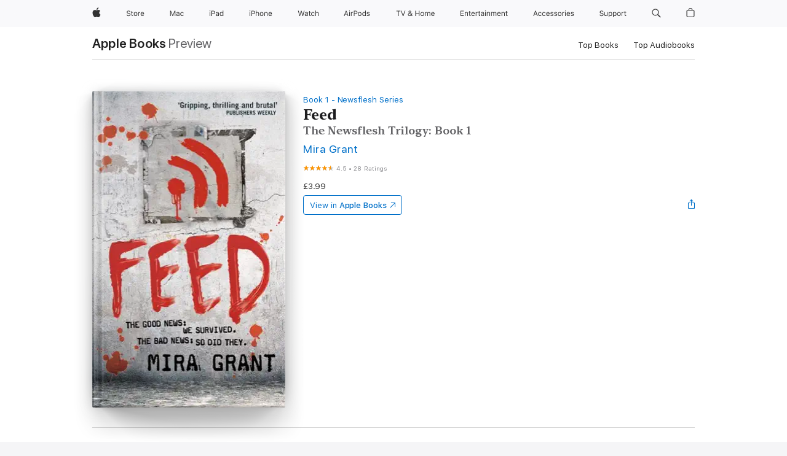

--- FILE ---
content_type: text/html
request_url: https://books.apple.com/gb/book/feed/id379895831
body_size: 50026
content:
<!DOCTYPE html><html  dir="ltr" lang="en-GB"><head>
    <meta charset="utf-8">
    <meta http-equiv="X-UA-Compatible" content="IE=edge">
    <meta name="viewport" content="width=device-width, initial-scale=1, viewport-fit=cover">
    <meta name="applicable-device" content="pc,mobile">

    <script id="perfkit">window.initialPageRequestTime = +new Date();</script>
    <link rel="preconnect" href="https://amp-api.books.apple.com" crossorigin="">
<link rel="preconnect" href="https://is1-ssl.mzstatic.com" crossorigin="">
<link rel="preconnect" href="https://is2-ssl.mzstatic.com" crossorigin="">
<link rel="preconnect" href="https://is3-ssl.mzstatic.com" crossorigin="">
<link rel="preconnect" href="https://is4-ssl.mzstatic.com" crossorigin="">
<link rel="preconnect" href="https://is5-ssl.mzstatic.com" crossorigin="">
<link rel="preconnect" href="https://xp.apple.com" crossorigin="">
<link rel="preconnect" href="https://js-cdn.music.apple.com" crossorigin="">
<link rel="preconnect" href="https://www.apple.com" crossorigin="">
    
<meta name="web-experience-app/config/environment" content="%7B%22appVersion%22%3A1%2C%22modulePrefix%22%3A%22web-experience-app%22%2C%22environment%22%3A%22production%22%2C%22rootURL%22%3A%22%2F%22%2C%22locationType%22%3A%22history-hash-router-scroll%22%2C%22historySupportMiddleware%22%3Atrue%2C%22EmberENV%22%3A%7B%22FEATURES%22%3A%7B%7D%2C%22EXTEND_PROTOTYPES%22%3A%7B%22Date%22%3Afalse%7D%2C%22_APPLICATION_TEMPLATE_WRAPPER%22%3Afalse%2C%22_DEFAULT_ASYNC_OBSERVERS%22%3Atrue%2C%22_JQUERY_INTEGRATION%22%3Afalse%2C%22_TEMPLATE_ONLY_GLIMMER_COMPONENTS%22%3Atrue%7D%2C%22APP%22%3A%7B%22PROGRESS_BAR_DELAY%22%3A3000%2C%22CLOCK_INTERVAL%22%3A1000%2C%22LOADING_SPINNER_SPY%22%3Atrue%2C%22BREAKPOINTS%22%3A%7B%22large%22%3A%7B%22min%22%3A1069%2C%22content%22%3A980%7D%2C%22medium%22%3A%7B%22min%22%3A735%2C%22max%22%3A1068%2C%22content%22%3A692%7D%2C%22small%22%3A%7B%22min%22%3A320%2C%22max%22%3A734%2C%22content%22%3A280%7D%7D%2C%22buildVariant%22%3A%22books%22%2C%22name%22%3A%22web-experience-app%22%2C%22version%22%3A%222548.0.0%2B0b472053%22%7D%2C%22MEDIA_API%22%3A%7B%22token%22%3A%22eyJhbGciOiJFUzI1NiIsInR5cCI6IkpXVCIsImtpZCI6IkNOM1dVNkVKTzEifQ.eyJpc3MiOiJOVjBTRVdHRlNSIiwiaWF0IjoxNzY0NzIyNzU2LCJleHAiOjE3NzE5ODAzNTYsInJvb3RfaHR0cHNfb3JpZ2luIjpbImFwcGxlLmNvbSJdfQ.Y-cFl9j5HGWR1S_YFqK_Hy1qwk1hW9aBvWtIfb4iDzMDCQO9JcdexCvQGzSRxWYIEXS3JtD3vpWxYDj3puQYsA%22%7D%2C%22i18n%22%3A%7B%22defaultLocale%22%3A%22en-gb%22%2C%22useDevLoc%22%3Afalse%2C%22pathToLocales%22%3A%22dist%2Flocales%22%7D%2C%22MEDIA_ARTWORK%22%3A%7B%22BREAKPOINTS%22%3A%7B%22large%22%3A%7B%22min%22%3A1069%2C%22content%22%3A980%7D%2C%22medium%22%3A%7B%22min%22%3A735%2C%22max%22%3A1068%2C%22content%22%3A692%7D%2C%22small%22%3A%7B%22min%22%3A320%2C%22max%22%3A734%2C%22content%22%3A280%7D%7D%7D%2C%22API%22%3A%7B%22BookHost%22%3A%22https%3A%2F%2Famp-api.books.apple.com%22%2C%22obcMetadataBaseUrl%22%3A%22%2Fapi%2Fbooks-metadata%22%2C%22globalElementsPath%22%3A%22%2Fglobal-elements%22%7D%2C%22fastboot%22%3A%7B%22hostWhitelist%22%3A%5B%7B%7D%5D%7D%2C%22ember-short-number%22%3A%7B%22locales%22%3A%5B%22ar-dz%22%2C%22ar-bh%22%2C%22ar-eg%22%2C%22ar-iq%22%2C%22ar-jo%22%2C%22ar-kw%22%2C%22ar-lb%22%2C%22ar-ly%22%2C%22ar-ma%22%2C%22ar-om%22%2C%22ar-qa%22%2C%22ar-sa%22%2C%22ar-sd%22%2C%22ar-sy%22%2C%22ar-tn%22%2C%22ar-ae%22%2C%22ar-ye%22%2C%22he-il%22%2C%22iw-il%22%2C%22ca-es%22%2C%22cs-cz%22%2C%22da-dk%22%2C%22de-ch%22%2C%22de-de%22%2C%22el-gr%22%2C%22en-au%22%2C%22en-ca%22%2C%22en-gb%22%2C%22en-us%22%2C%22es-419%22%2C%22es-es%22%2C%22es-mx%22%2C%22es-xl%22%2C%22et-ee%22%2C%22fi-fi%22%2C%22fr-ca%22%2C%22fr-fr%22%2C%22hi-in%22%2C%22hr-hr%22%2C%22hu-hu%22%2C%22id-id%22%2C%22is-is%22%2C%22it-it%22%2C%22iw-il%22%2C%22ja-jp%22%2C%22ko-kr%22%2C%22lt-lt%22%2C%22lv-lv%22%2C%22ms-my%22%2C%22nl-nl%22%2C%22no-no%22%2C%22no-nb%22%2C%22nb-no%22%2C%22pl-pl%22%2C%22pt-br%22%2C%22pt-pt%22%2C%22ro-ro%22%2C%22ru-ru%22%2C%22sk-sk%22%2C%22sv-se%22%2C%22th-th%22%2C%22tr-tr%22%2C%22uk-ua%22%2C%22vi-vi%22%2C%22vi-vn%22%2C%22zh-cn%22%2C%22zh-hans%22%2C%22zh-hans-cn%22%2C%22zh-hant%22%2C%22zh-hant-hk%22%2C%22zh-hant-tw%22%2C%22zh-hk%22%2C%22zh-tw%22%2C%22ar%22%2C%22ca%22%2C%22cs%22%2C%22da%22%2C%22de%22%2C%22el%22%2C%22en%22%2C%22es%22%2C%22fi%22%2C%22fr%22%2C%22he%22%2C%22hi%22%2C%22hr%22%2C%22hu%22%2C%22id%22%2C%22is%22%2C%22it%22%2C%22ja%22%2C%22ko%22%2C%22lt%22%2C%22lv%22%2C%22ms%22%2C%22nb%22%2C%22nl%22%2C%22no%22%2C%22pl%22%2C%22pt%22%2C%22ro%22%2C%22ru%22%2C%22sk%22%2C%22sv%22%2C%22th%22%2C%22tr%22%2C%22uk%22%2C%22vi%22%2C%22zh%22%5D%7D%2C%22ember-cli-mirage%22%3A%7B%22enabled%22%3Afalse%2C%22usingProxy%22%3Afalse%2C%22useDefaultPassthroughs%22%3Atrue%7D%2C%22BREAKPOINTS%22%3A%7B%22large%22%3A%7B%22min%22%3A1069%2C%22content%22%3A980%7D%2C%22medium%22%3A%7B%22min%22%3A735%2C%22max%22%3A1068%2C%22content%22%3A692%7D%2C%22small%22%3A%7B%22min%22%3A320%2C%22max%22%3A734%2C%22content%22%3A280%7D%7D%2C%22METRICS%22%3A%7B%22variant%22%3A%22web%22%2C%22baseFields%22%3A%7B%22appName%22%3A%22web-experience-app%22%2C%22constraintProfiles%22%3A%5B%22AMPWeb%22%5D%7D%2C%22clickstream%22%3A%7B%22enabled%22%3Atrue%2C%22topic%22%3A%5B%22xp_amp_web_exp%22%5D%2C%22autoTrackClicks%22%3Atrue%7D%2C%22performance%22%3A%7B%22enabled%22%3Atrue%2C%22topic%22%3A%22xp_amp_bookstore_perf%22%7D%7D%2C%22MEDIA_SHELF%22%3A%7B%22GRID_CONFIG%22%3A%7B%22books-brick-row%22%3A%7B%22small%22%3A1%2C%22medium%22%3A2%2C%22large%22%3A3%7D%2C%22story%22%3A%7B%22small%22%3A1%2C%22medium%22%3A2%2C%22large%22%3A3%7D%2C%22small-brick%22%3A%7B%22small%22%3A1%2C%22medium%22%3A2%2C%22large%22%3A3%7D%2C%22editorial-lockup-large%22%3A%7B%22small%22%3A1%2C%22medium%22%3A2%2C%22large%22%3A2%7D%2C%22editorial-lockup-medium%22%3A%7B%22small%22%3A1%2C%22medium%22%3A2%2C%22large%22%3A3%7D%2C%22large-brick%22%3A%7B%22small%22%3A1%2C%22medium%22%3A1%2C%22large%22%3A2%7D%2C%22lockup-small%22%3A%7B%22small%22%3A1%2C%22medium%22%3A2%2C%22large%22%3A3%7D%2C%22lockup-large%22%3A%7B%22small%22%3A1%2C%22medium%22%3A3%2C%22large%22%3A4%7D%2C%22posters%22%3A%7B%22small%22%3A1%2C%22medium%22%3A1%2C%22large%22%3A2%7D%2C%22breakout-large%22%3A%7B%22small%22%3A1%2C%22medium%22%3A1%2C%22large%22%3A1%7D%7D%2C%22BREAKPOINTS%22%3A%7B%22large%22%3A%7B%22min%22%3A1069%2C%22content%22%3A980%7D%2C%22medium%22%3A%7B%22min%22%3A735%2C%22max%22%3A1068%2C%22content%22%3A692%7D%2C%22small%22%3A%7B%22min%22%3A320%2C%22max%22%3A734%2C%22content%22%3A280%7D%7D%7D%2C%22SASSKIT_GENERATOR%22%3A%7B%22VIEWPORT_CONFIG%22%3A%7B%22BREAKPOINTS%22%3A%7B%22large%22%3A%7B%22min%22%3A1069%2C%22content%22%3A980%7D%2C%22medium%22%3A%7B%22min%22%3A735%2C%22max%22%3A1068%2C%22content%22%3A692%7D%2C%22small%22%3A%7B%22min%22%3A320%2C%22max%22%3A734%2C%22content%22%3A280%7D%7D%7D%7D%2C%22features%22%3A%7B%22BUILD_VARIANT_APPS%22%3Afalse%2C%22BUILD_VARIANT_BOOKS%22%3Atrue%2C%22BUILD_VARIANT_FITNESS%22%3Afalse%2C%22BUILD_VARIANT_PODCASTS%22%3Afalse%2C%22BUILD_VARIANT_ITUNES%22%3Afalse%2C%22TV%22%3Afalse%2C%22PODCASTS%22%3Afalse%2C%22BOOKS%22%3Atrue%2C%22APPS%22%3Afalse%2C%22ARTISTS%22%3Afalse%2C%22DEEPLINK_ROUTE%22%3Afalse%2C%22EMBER_DATA%22%3Afalse%2C%22CHARTS%22%3Atrue%2C%22FITNESS%22%3Afalse%2C%22SHARE_UI%22%3Atrue%2C%22SEPARATE_RTL_STYLESHEET%22%3Atrue%7D%2C%22%40amp%2Fember-ui-global-elements%22%3A%7B%22useFooterWithoutRefundLink%22%3Atrue%7D%2C%22ember-cli-content-security-policy%22%3A%7B%22policy%22%3A%22upgrade-insecure-requests%20%3B%20default-src%20'none'%3B%20img-src%20'self'%20https%3A%2F%2F*.apple.com%20https%3A%2F%2F*.mzstatic.com%20data%3A%3B%20style-src%20'self'%20https%3A%2F%2F*.apple.com%20'unsafe-inline'%3B%20font-src%20'self'%20https%3A%2F%2F*.apple.com%3B%20media-src%20'self'%20https%3A%2F%2F*.apple.com%20blob%3A%3B%20connect-src%20'self'%20https%3A%2F%2F*.apple.com%20https%3A%2F%2F*.mzstatic.com%3B%20script-src%20'self'%20https%3A%2F%2F*.apple.com%20'unsafe-eval'%20'sha256-4ywTGAe4rEpoHt8XkjbkdOWklMJ%2F1Py%2Fx6b3%2FaGbtSQ%3D'%3B%20frame-src%20'self'%20https%3A%2F%2F*.apple.com%20itmss%3A%20itms-appss%3A%20itms-bookss%3A%20itms-itunesus%3A%20itms-messagess%3A%20itms-podcasts%3A%20itms-watchs%3A%20macappstores%3A%20musics%3A%20apple-musics%3A%20podcasts%3A%20videos%3A%3B%22%2C%22reportOnly%22%3Afalse%7D%2C%22exportApplicationGlobal%22%3Afalse%7D">
<!-- EMBER_CLI_FASTBOOT_TITLE --><link rel="stylesheet preload" name="fonts" href="//www.apple.com/wss/fonts?families=SF+Pro,v2|SF+Pro+Icons,v1|SF+Pro+Rounded,v1|New+York+Small,v1|New+York+Medium,v1" as="style"><link rel="stylesheet" type="text/css" href="https://www.apple.com/api-www/global-elements/global-header/v1/assets/globalheader.css" data-global-elements-nav-styles>
<link rel="stylesheet" type="text/css" href="/global-elements/2426.0.0/en_GB/ac-global-footer.a44ad2709ae8b101881a3272bc03d176.css" data-global-elements-footer-styles>
<meta name="ac-gn-search-suggestions-enabled" content="false"/>
<meta name="globalnav-search-suggestions-enabled" content="false"/>
    <title>
      ‎Feed by Mira Grant on Apple Books
    </title>
      <meta name="keywords" content="download, Feed, books on iphone, ipad, Mac, Apple Books">

      <meta name="description" content="<b>BOOK 1 IN THE NEW YORK TIMES BESTSELLING SERIES</b><br /><br /><b>'Gripping, thrilling and brutal . . . a masterpiece of suspense' </b><i>Publishers Weekly</i><br /><br /><b>'The zombie novel Robert A. Heinlein might have written' </b><i>Sci-Fi Magazine</i><br /><br />The year was 2014. We had cu…">

<!---->
      <link rel="canonical" href="https://books.apple.com/gb/book/feed/id379895831">

      <link rel="icon" sizes="48x48" href="https://books.apple.com/assets/images/favicon/favicon-books-48-a8eb8171a8d912ed29d99e7a134953d3.png" type="image/png">

<!---->
<!---->
      <meta name="apple:content_id" content="379895831">

<!---->
      <script name="schema:book" type="application/ld+json">
        {"@context":"http://schema.org","@type":"Book","additionalType":"Product","author":"Mira Grant","bookFormat":"EBook","datePublished":"2010-06-03T00:00:00.000Z","description":"&lt;b&gt;BOOK 1 IN THE NEW YORK TIMES BESTSELLING SERIES&lt;/b&gt;&lt;br /&gt;&lt;br /&gt;&lt;b&gt;'Gripping, thrilling and brutal . . . a masterpiece of suspense' &lt;/b&gt;&lt;i&gt;Publishers Weekly&lt;/i&gt;&lt;br /&gt;&lt;br /&gt;&lt;b&gt;'The zombie novel Robert A. Heinlein might have written' &lt;/b&gt;&lt;i&gt;Sci-Fi Magazine&lt;/i&gt;&lt;br /&gt;&lt;br /&gt;The year was 2014. We had cu…","genre":["Science Fiction","Books","Sci-Fi &amp; Fantasy"],"image":"https://is1-ssl.mzstatic.com/image/thumb/Publication/b1/13/71/mzi.klqneyiv.jpg/1200x630wz.png","inLanguage":"en-US","isbn":"9780748116867","name":"Feed","numberOfPages":512,"publisher":"Little, Brown Book Group","thumbnailUrl":["https://is1-ssl.mzstatic.com/image/thumb/Publication/b1/13/71/mzi.klqneyiv.jpg/1200x675wz.jpg","https://is1-ssl.mzstatic.com/image/thumb/Publication/b1/13/71/mzi.klqneyiv.jpg/1200x900wz.jpg","https://is1-ssl.mzstatic.com/image/thumb/Publication/b1/13/71/mzi.klqneyiv.jpg/1200x1200wz.jpg"],"isPartof":{"@type":"BookSeries","name":"Newsflesh Series"},"offers":{"@type":"Offer","price":3.99,"priceCurrency":"GBP","hasMerchantReturnPolicy":{"@type":"MerchantReturnPolicy","returnPolicyCategory":"https://schema.org/MerchantReturnNotPermitted","merchantReturnDays":0}},"aggregateRating":{"@type":"AggregateRating","ratingValue":4.5,"reviewCount":28},"review":[{"@type":"Review","author":"Westieslive","name":"Great book","reviewBody":"A great take on a zombie story. The characters were written with feeling and you felt you had known them all your life.the scene at the end between brother and sister made me cry, not what you expect from a zombie story!","reviewRating":{"@type":"Rating","ratingValue":4},"datePublished":"2011-01-02T16:45:39.000Z"},{"@type":"Review","author":"PC Growler","name":"Total rubbish!","reviewBody":"As a great fan of zombie books and having just read, \"The Strain\" which was great, I had high hopes for, \"Feed\". What a disappointment. Basically it is about an Uber-cool, hi tech, \"Right on\", Brady Bunch, style family of news gatherers, set in a post zombie infected world. No, I am not joking! The characters are so cliched that you start feeling queasy after about 20 pages. The narrator is an ever so cool and hip, slightly rough at the edges, \"Only ever wears pants\", hard but fair, trail bike riding, blogging,  girl. The only things missing from this character is she doesn't have a cigar stub in her gob, an M16 strapped to her back and a couple of Magnum 44's around her waist. Her brother is a \"Dumb\" baggy pants wearing, Zombie poking, dude, with a heart of gold. In the Armoured News vehicle, (No, I am not jesting) we have , a \"Cute blonde\", slightly dumb, but all the same hi- tech genius babe and then we have ever so supportive, mom and dad. They all live in a super hi-tech house which wouldn't be amiss at a NASA research station. After reading about 50 pages of this drivel, I decided to thumb through another hundred pages until I stopped dead in horror as I read line, something like, \"Hey guys, guess what? We just got the Presidential Campaign, let's go out and celebrate, ya'all!\". If I had to re-write this book I'd have the whole cast served with fries and salad and eaten by the zombies in the first chapter!","reviewRating":{"@type":"Rating","ratingValue":2},"datePublished":"2011-09-03T07:23:49.000Z"}]}
      </script>

        <meta property="al:ios:app_store_id" content="364709193">
        <meta property="al:ios:app_name" content="Apple Books">

        <meta property="og:title" content="‎Feed">
        <meta property="og:description" content="‎Sci-Fi &amp; Fantasy · 2010">
        <meta property="og:site_name" content="Apple Books">
        <meta property="og:url" content="https://books.apple.com/gb/book/feed/id379895831">
        <meta property="og:image" content="https://is1-ssl.mzstatic.com/image/thumb/Publication/b1/13/71/mzi.klqneyiv.jpg/1200x630wz.png">
        <meta property="og:image:alt" content="Feed by Mira Grant on Apple Books">
        <meta property="og:image:type" content="image/png">
        <meta property="og:image:width" content="1200">
        <meta property="og:image:height" content="630">
        <meta property="og:image:secure_url" content="https://is1-ssl.mzstatic.com/image/thumb/Publication/b1/13/71/mzi.klqneyiv.jpg/1200x630wz.png">
        <meta property="og:type" content="book">
        <meta property="og:locale" content="en_GB">

        <meta name="twitter:title" content="‎Feed">
        <meta name="twitter:description" content="‎Sci-Fi &amp; Fantasy · 2010">
        <meta name="twitter:site" content="@AppleBooks">
        <meta name="twitter:card" content="summary_large_image">
        <meta name="twitter:image" content="https://is1-ssl.mzstatic.com/image/thumb/Publication/b1/13/71/mzi.klqneyiv.jpg/1200x600wz.png">
        <meta name="twitter:image:alt" content="Feed by Mira Grant on Apple Books">

<!---->
    <meta name="version" content="2548.0.0">
    <!-- @@HEAD@@ -->
    <script src="https://js-cdn.music.apple.com/musickit/v2/amp/musickit.js?t=1764722790239"></script>

    <link integrity="" rel="stylesheet" href="/assets/web-experience-app-real-f1ca40148188f63f7dd2cd7d4d6d7e05.css" data-rtl="/assets/web-experience-rtl-app-dc89d135bf4a79beed79bacafc906bdf.css">

    
  </head>
  <body class="no-js no-touch globalnav-scrim">
    <script type="x/boundary" id="fastboot-body-start"></script><div id="globalheader"><aside id="globalmessage-segment" lang="en-GB" dir="ltr" class="globalmessage-segment"><ul data-strings="{&quot;view&quot;:&quot;{%STOREFRONT%} Store Home&quot;,&quot;segments&quot;:{&quot;smb&quot;:&quot;Business Store Home&quot;,&quot;eduInd&quot;:&quot;Education Store Home&quot;,&quot;other&quot;:&quot;Store Home&quot;},&quot;exit&quot;:&quot;Exit&quot;}" class="globalmessage-segment-content"></ul></aside><nav id="globalnav" lang="en-GB" dir="ltr" aria-label="Global" data-analytics-element-engagement-start="globalnav:onFlyoutOpen" data-analytics-element-engagement-end="globalnav:onFlyoutClose" data-store-api="https://www.apple.com/[storefront]/shop/bag/status" data-analytics-activitymap-region-id="global nav" data-analytics-region="global nav" class="globalnav no-js   "><div class="globalnav-content"><div class="globalnav-item globalnav-menuback"><button aria-label="Main menu" class="globalnav-menuback-button"><span class="globalnav-chevron-icon"><svg height="48" viewbox="0 0 9 48" width="9" xmlns="http://www.w3.org/2000/svg"><path d="m1.5618 24.0621 6.5581-6.4238c.2368-.2319.2407-.6118.0088-.8486-.2324-.2373-.6123-.2407-.8486-.0088l-7 6.8569c-.1157.1138-.1807.2695-.1802.4316.001.1621.0674.3174.1846.4297l7 6.7241c.1162.1118.2661.1675.4155.1675.1577 0 .3149-.062.4326-.1846.2295-.2388.2222-.6187-.0171-.8481z"/></svg></span></button></div><ul id="globalnav-list" class="globalnav-list"><li data-analytics-element-engagement="globalnav hover - apple" class="
				globalnav-item
				globalnav-item-apple
				
				
			"><a href="https://www.apple.com/uk/" data-globalnav-item-name="apple" data-analytics-title="apple home" aria-label="Apple" class="globalnav-link globalnav-link-apple"><span class="globalnav-image-regular globalnav-link-image"><svg height="44" viewbox="0 0 14 44" width="14" xmlns="http://www.w3.org/2000/svg"><path d="m13.0729 17.6825a3.61 3.61 0 0 0 -1.7248 3.0365 3.5132 3.5132 0 0 0 2.1379 3.2223 8.394 8.394 0 0 1 -1.0948 2.2618c-.6816.9812-1.3943 1.9623-2.4787 1.9623s-1.3633-.63-2.613-.63c-1.2187 0-1.6525.6507-2.644.6507s-1.6834-.9089-2.4787-2.0243a9.7842 9.7842 0 0 1 -1.6628-5.2776c0-3.0984 2.014-4.7405 3.9969-4.7405 1.0535 0 1.9314.6919 2.5924.6919.63 0 1.6112-.7333 2.8092-.7333a3.7579 3.7579 0 0 1 3.1604 1.5802zm-3.7284-2.8918a3.5615 3.5615 0 0 0 .8469-2.22 1.5353 1.5353 0 0 0 -.031-.32 3.5686 3.5686 0 0 0 -2.3445 1.2084 3.4629 3.4629 0 0 0 -.8779 2.1585 1.419 1.419 0 0 0 .031.2892 1.19 1.19 0 0 0 .2169.0207 3.0935 3.0935 0 0 0 2.1586-1.1368z"/></svg></span><span class="globalnav-image-compact globalnav-link-image"><svg height="48" viewbox="0 0 17 48" width="17" xmlns="http://www.w3.org/2000/svg"><path d="m15.5752 19.0792a4.2055 4.2055 0 0 0 -2.01 3.5376 4.0931 4.0931 0 0 0 2.4908 3.7542 9.7779 9.7779 0 0 1 -1.2755 2.6351c-.7941 1.1431-1.6244 2.2862-2.8878 2.2862s-1.5883-.734-3.0443-.734c-1.42 0-1.9252.7581-3.08.7581s-1.9611-1.0589-2.8876-2.3584a11.3987 11.3987 0 0 1 -1.9373-6.1487c0-3.61 2.3464-5.523 4.6566-5.523 1.2274 0 2.25.8062 3.02.8062.734 0 1.8771-.8543 3.2729-.8543a4.3778 4.3778 0 0 1 3.6822 1.841zm-6.8586-2.0456a1.3865 1.3865 0 0 1 -.2527-.024 1.6557 1.6557 0 0 1 -.0361-.337 4.0341 4.0341 0 0 1 1.0228-2.5148 4.1571 4.1571 0 0 1 2.7314-1.4078 1.7815 1.7815 0 0 1 .0361.373 4.1487 4.1487 0 0 1 -.9867 2.587 3.6039 3.6039 0 0 1 -2.5148 1.3236z"/></svg></span><span class="globalnav-link-text">Apple</span></a></li><li data-topnav-flyout-item="menu" data-topnav-flyout-label="Menu" role="none" class="globalnav-item globalnav-menu"><div data-topnav-flyout="menu" class="globalnav-flyout"><div class="globalnav-menu-list"><div data-analytics-element-engagement="globalnav hover - store" class="
				globalnav-item
				globalnav-item-store
				globalnav-item-menu
				
			"><ul role="none" class="globalnav-submenu-trigger-group"><li class="globalnav-submenu-trigger-item"><a href="https://www.apple.com/uk/shop/goto/store" data-globalnav-item-name="store" data-topnav-flyout-trigger-compact data-analytics-title="store" data-analytics-element-engagement="hover - store" aria-label="Store" class="globalnav-link globalnav-submenu-trigger-link globalnav-link-store"><span class="globalnav-link-text-container"><span class="globalnav-image-regular globalnav-link-image"><svg height="44" viewbox="0 0 30 44" width="30" xmlns="http://www.w3.org/2000/svg"><path d="m26.5679 20.4629c1.002 0 1.67.738 1.693 1.857h-3.48c.076-1.119.779-1.857 1.787-1.857zm2.754 2.672v-.387c0-1.963-1.037-3.176-2.742-3.176-1.735 0-2.848 1.289-2.848 3.276 0 1.998 1.096 3.263 2.848 3.263 1.383 0 2.367-.668 2.66-1.746h-1.008c-.264.557-.814.856-1.629.856-1.072 0-1.769-.791-1.822-2.039v-.047zm-9.547-3.451h.96v.937h.094c.188-.615.914-1.049 1.752-1.049.164 0 .375.012.504.03v1.007c-.082-.023-.445-.058-.644-.058-.961 0-1.659 1.098-1.659 1.535v3.914h-1.007zm-4.27 5.519c-1.195 0-1.869-.867-1.869-2.361 0-1.5.674-2.361 1.869-2.361 1.196 0 1.87.861 1.87 2.361 0 1.494-.674 2.361-1.87 2.361zm0-5.631c-1.798 0-2.912 1.237-2.912 3.27 0 2.027 1.114 3.269 2.912 3.269 1.799 0 2.913-1.242 2.913-3.269 0-2.033-1.114-3.27-2.913-3.27zm-5.478-1.475v1.635h1.407v.843h-1.407v3.575c0 .744.282 1.06.938 1.06.182 0 .281-.006.469-.023v.849c-.199.035-.393.059-.592.059-1.301 0-1.822-.481-1.822-1.688v-3.832h-1.02v-.843h1.02v-1.635zm-8.103 5.694c.129.885.973 1.447 2.174 1.447 1.137 0 1.975-.615 1.975-1.453 0-.72-.527-1.177-1.693-1.47l-1.084-.282c-1.53-.386-2.192-1.078-2.192-2.279 0-1.436 1.201-2.408 2.988-2.408 1.635 0 2.854.972 2.942 2.338h-1.061c-.146-.867-.861-1.383-1.916-1.383-1.125 0-1.869.562-1.869 1.418 0 .662.463 1.043 1.629 1.342l.885.234c1.752.439 2.455 1.119 2.455 2.361 0 1.553-1.225 2.543-3.158 2.543-1.793 0-3.03-.949-3.141-2.408z"/></svg></span><span class="globalnav-link-text">Store</span></span></a></li></ul></div><div data-analytics-element-engagement="globalnav hover - mac" class="
				globalnav-item
				globalnav-item-mac
				globalnav-item-menu
				
			"><ul role="none" class="globalnav-submenu-trigger-group"><li class="globalnav-submenu-trigger-item"><a href="https://www.apple.com/uk/mac/" data-globalnav-item-name="mac" data-topnav-flyout-trigger-compact data-analytics-title="mac" data-analytics-element-engagement="hover - mac" aria-label="Mac" class="globalnav-link globalnav-submenu-trigger-link globalnav-link-mac"><span class="globalnav-link-text-container"><span class="globalnav-image-regular globalnav-link-image"><svg height="44" viewbox="0 0 23 44" width="23" xmlns="http://www.w3.org/2000/svg"><path d="m8.1558 25.9987v-6.457h-.0703l-2.666 6.457h-.8907l-2.666-6.457h-.0703v6.457h-.9844v-8.4551h1.2246l2.8945 7.0547h.0938l2.8945-7.0547h1.2246v8.4551zm2.5166-1.7696c0-1.1309.832-1.7812 2.3027-1.8691l1.8223-.1113v-.5742c0-.7793-.4863-1.207-1.4297-1.207-.7559 0-1.2832.2871-1.4238.7852h-1.0195c.1348-1.0137 1.1309-1.6816 2.4785-1.6816 1.541 0 2.4023.791 2.4023 2.1035v4.3242h-.9609v-.9318h-.0938c-.4102.6738-1.1016 1.043-1.9453 1.043-1.2246 0-2.1328-.7266-2.1328-1.8809zm4.125-.5859v-.5801l-1.6992.1113c-.9609.0645-1.3828.3984-1.3828 1.0312 0 .6445.5449 1.0195 1.2773 1.0195 1.0371.0001 1.8047-.6796 1.8047-1.5819zm6.958-2.0273c-.1641-.627-.7207-1.1367-1.6289-1.1367-1.1367 0-1.8516.9082-1.8516 2.3379 0 1.459.7266 2.3848 1.8516 2.3848.8496 0 1.4414-.3926 1.6289-1.1074h1.0195c-.1816 1.1602-1.125 2.0156-2.6426 2.0156-1.7695 0-2.9004-1.2832-2.9004-3.293 0-1.9688 1.125-3.2461 2.8945-3.2461 1.5352 0 2.4727.9199 2.6484 2.0449z"/></svg></span><span class="globalnav-link-text">Mac</span></span></a></li></ul></div><div data-analytics-element-engagement="globalnav hover - ipad" class="
				globalnav-item
				globalnav-item-ipad
				globalnav-item-menu
				
			"><ul role="none" class="globalnav-submenu-trigger-group"><li class="globalnav-submenu-trigger-item"><a href="https://www.apple.com/uk/ipad/" data-globalnav-item-name="ipad" data-topnav-flyout-trigger-compact data-analytics-title="ipad" data-analytics-element-engagement="hover - ipad" aria-label="iPad" class="globalnav-link globalnav-submenu-trigger-link globalnav-link-ipad"><span class="globalnav-link-text-container"><span class="globalnav-image-regular globalnav-link-image"><svg height="44" viewbox="0 0 24 44" width="24" xmlns="http://www.w3.org/2000/svg"><path d="m14.9575 23.7002c0 .902-.768 1.582-1.805 1.582-.732 0-1.277-.375-1.277-1.02 0-.632.422-.966 1.383-1.031l1.699-.111zm-1.395-4.072c-1.347 0-2.343.668-2.478 1.681h1.019c.141-.498.668-.785 1.424-.785.944 0 1.43.428 1.43 1.207v.574l-1.822.112c-1.471.088-2.303.738-2.303 1.869 0 1.154.908 1.881 2.133 1.881.844 0 1.535-.369 1.945-1.043h.094v.931h.961v-4.324c0-1.312-.862-2.103-2.403-2.103zm6.769 5.575c-1.155 0-1.846-.885-1.846-2.361 0-1.471.697-2.362 1.846-2.362 1.142 0 1.857.914 1.857 2.362 0 1.459-.709 2.361-1.857 2.361zm1.834-8.027v3.503h-.088c-.358-.691-1.102-1.107-1.981-1.107-1.605 0-2.654 1.289-2.654 3.27 0 1.986 1.037 3.269 2.654 3.269.873 0 1.623-.416 2.022-1.119h.093v1.008h.961v-8.824zm-15.394 4.869h-1.863v-3.563h1.863c1.225 0 1.899.639 1.899 1.799 0 1.119-.697 1.764-1.899 1.764zm.276-4.5h-3.194v8.455h1.055v-3.018h2.127c1.588 0 2.719-1.119 2.719-2.701 0-1.611-1.108-2.736-2.707-2.736zm-6.064 8.454h1.008v-6.316h-1.008zm-.199-8.237c0-.387.316-.704.703-.704s.703.317.703.704c0 .386-.316.703-.703.703s-.703-.317-.703-.703z"/></svg></span><span class="globalnav-link-text">iPad</span></span></a></li></ul></div><div data-analytics-element-engagement="globalnav hover - iphone" class="
				globalnav-item
				globalnav-item-iphone
				globalnav-item-menu
				
			"><ul role="none" class="globalnav-submenu-trigger-group"><li class="globalnav-submenu-trigger-item"><a href="https://www.apple.com/uk/iphone/" data-globalnav-item-name="iphone" data-topnav-flyout-trigger-compact data-analytics-title="iphone" data-analytics-element-engagement="hover - iphone" aria-label="iPhone&#xA0;" class="globalnav-link globalnav-submenu-trigger-link globalnav-link-iphone"><span class="globalnav-link-text-container"><span class="globalnav-image-regular globalnav-link-image"><svg height="44" viewbox="0 0 38 44" width="38" xmlns="http://www.w3.org/2000/svg"><path d="m32.7129 22.3203h3.48c-.023-1.119-.691-1.857-1.693-1.857-1.008 0-1.711.738-1.787 1.857zm4.459 2.045c-.293 1.078-1.277 1.746-2.66 1.746-1.752 0-2.848-1.266-2.848-3.264 0-1.986 1.113-3.275 2.848-3.275 1.705 0 2.742 1.213 2.742 3.176v.386h-4.541v.047c.053 1.248.75 2.039 1.822 2.039.815 0 1.366-.298 1.629-.855zm-12.282-4.682h.961v.996h.094c.316-.697.932-1.107 1.898-1.107 1.418 0 2.209.838 2.209 2.338v4.09h-1.007v-3.844c0-1.137-.481-1.676-1.489-1.676s-1.658.674-1.658 1.781v3.739h-1.008zm-2.499 3.158c0-1.5-.674-2.361-1.869-2.361-1.196 0-1.87.861-1.87 2.361 0 1.495.674 2.362 1.87 2.362 1.195 0 1.869-.867 1.869-2.362zm-4.782 0c0-2.033 1.114-3.269 2.913-3.269 1.798 0 2.912 1.236 2.912 3.269 0 2.028-1.114 3.27-2.912 3.27-1.799 0-2.913-1.242-2.913-3.27zm-6.636-5.666h1.008v3.504h.093c.317-.697.979-1.107 1.946-1.107 1.336 0 2.179.855 2.179 2.338v4.09h-1.007v-3.844c0-1.119-.504-1.676-1.459-1.676-1.131 0-1.752.715-1.752 1.781v3.739h-1.008zm-6.015 4.87h1.863c1.202 0 1.899-.645 1.899-1.764 0-1.16-.674-1.799-1.899-1.799h-1.863zm2.139-4.5c1.599 0 2.707 1.125 2.707 2.736 0 1.582-1.131 2.701-2.719 2.701h-2.127v3.018h-1.055v-8.455zm-6.114 8.454h1.008v-6.316h-1.008zm-.2-8.238c0-.386.317-.703.703-.703.387 0 .704.317.704.703 0 .387-.317.704-.704.704-.386 0-.703-.317-.703-.704z"/></svg></span><span class="globalnav-link-text">iPhone&#xA0;</span></span></a></li></ul></div><div data-analytics-element-engagement="globalnav hover - watch" class="
				globalnav-item
				globalnav-item-watch
				globalnav-item-menu
				
			"><ul role="none" class="globalnav-submenu-trigger-group"><li class="globalnav-submenu-trigger-item"><a href="https://www.apple.com/uk/watch/" data-globalnav-item-name="watch" data-topnav-flyout-trigger-compact data-analytics-title="watch" data-analytics-element-engagement="hover - watch" aria-label="Watch" class="globalnav-link globalnav-submenu-trigger-link globalnav-link-watch"><span class="globalnav-link-text-container"><span class="globalnav-image-regular globalnav-link-image"><svg height="44" viewbox="0 0 35 44" width="35" xmlns="http://www.w3.org/2000/svg"><path d="m28.9819 17.1758h1.008v3.504h.094c.316-.697.978-1.108 1.945-1.108 1.336 0 2.18.856 2.18 2.338v4.09h-1.008v-3.844c0-1.119-.504-1.675-1.459-1.675-1.131 0-1.752.715-1.752 1.781v3.738h-1.008zm-2.42 4.441c-.164-.627-.721-1.136-1.629-1.136-1.137 0-1.852.908-1.852 2.338 0 1.459.727 2.384 1.852 2.384.849 0 1.441-.392 1.629-1.107h1.019c-.182 1.16-1.125 2.016-2.642 2.016-1.77 0-2.901-1.284-2.901-3.293 0-1.969 1.125-3.247 2.895-3.247 1.535 0 2.472.92 2.648 2.045zm-6.533-3.568v1.635h1.407v.844h-1.407v3.574c0 .744.282 1.06.938 1.06.182 0 .281-.006.469-.023v.85c-.2.035-.393.058-.592.058-1.301 0-1.822-.48-1.822-1.687v-3.832h-1.02v-.844h1.02v-1.635zm-4.2 5.596v-.58l-1.699.111c-.961.064-1.383.398-1.383 1.031 0 .645.545 1.02 1.277 1.02 1.038 0 1.805-.68 1.805-1.582zm-4.125.586c0-1.131.832-1.782 2.303-1.869l1.822-.112v-.574c0-.779-.486-1.207-1.43-1.207-.755 0-1.283.287-1.423.785h-1.02c.135-1.014 1.131-1.682 2.479-1.682 1.541 0 2.402.792 2.402 2.104v4.324h-.961v-.931h-.094c-.41.673-1.101 1.043-1.945 1.043-1.225 0-2.133-.727-2.133-1.881zm-7.684 1.769h-.996l-2.303-8.455h1.101l1.682 6.873h.07l1.893-6.873h1.066l1.893 6.873h.07l1.682-6.873h1.101l-2.302 8.455h-.996l-1.946-6.674h-.07z"/></svg></span><span class="globalnav-link-text">Watch</span></span></a></li></ul></div><div data-analytics-element-engagement="globalnav hover - airpods" class="
				globalnav-item
				globalnav-item-airpods
				globalnav-item-menu
				
			"><ul role="none" class="globalnav-submenu-trigger-group"><li class="globalnav-submenu-trigger-item"><a href="https://www.apple.com/uk/airpods/" data-globalnav-item-name="airpods" data-topnav-flyout-trigger-compact data-analytics-title="airpods" data-analytics-element-engagement="hover - airpods" aria-label="AirPods" class="globalnav-link globalnav-submenu-trigger-link globalnav-link-airpods"><span class="globalnav-link-text-container"><span class="globalnav-image-regular globalnav-link-image"><svg height="44" viewbox="0 0 43 44" width="43" xmlns="http://www.w3.org/2000/svg"><path d="m11.7153 19.6836h.961v.937h.094c.187-.615.914-1.048 1.752-1.048.164 0 .375.011.504.029v1.008c-.082-.024-.446-.059-.645-.059-.961 0-1.658.645-1.658 1.535v3.914h-1.008zm28.135-.111c1.324 0 2.244.656 2.379 1.693h-.996c-.135-.504-.627-.838-1.389-.838-.75 0-1.336.381-1.336.943 0 .434.352.704 1.096.885l.973.235c1.189.287 1.763.802 1.763 1.711 0 1.13-1.095 1.91-2.531 1.91-1.406 0-2.373-.674-2.484-1.723h1.037c.17.533.674.873 1.482.873.85 0 1.459-.404 1.459-.984 0-.434-.328-.727-1.002-.891l-1.084-.264c-1.183-.287-1.722-.796-1.722-1.71 0-1.049 1.013-1.84 2.355-1.84zm-6.665 5.631c-1.155 0-1.846-.885-1.846-2.362 0-1.471.697-2.361 1.846-2.361 1.142 0 1.857.914 1.857 2.361 0 1.459-.709 2.362-1.857 2.362zm1.834-8.028v3.504h-.088c-.358-.691-1.102-1.107-1.981-1.107-1.605 0-2.654 1.289-2.654 3.269 0 1.987 1.037 3.27 2.654 3.27.873 0 1.623-.416 2.022-1.119h.094v1.007h.961v-8.824zm-9.001 8.028c-1.195 0-1.869-.868-1.869-2.362 0-1.5.674-2.361 1.869-2.361 1.196 0 1.869.861 1.869 2.361 0 1.494-.673 2.362-1.869 2.362zm0-5.631c-1.799 0-2.912 1.236-2.912 3.269 0 2.028 1.113 3.27 2.912 3.27s2.912-1.242 2.912-3.27c0-2.033-1.113-3.269-2.912-3.269zm-17.071 6.427h1.008v-6.316h-1.008zm-.199-8.238c0-.387.317-.703.703-.703.387 0 .703.316.703.703s-.316.703-.703.703c-.386 0-.703-.316-.703-.703zm-6.137 4.922 1.324-3.773h.093l1.325 3.773zm1.892-5.139h-1.043l-3.117 8.455h1.107l.85-2.42h3.363l.85 2.42h1.107zm14.868 4.5h-1.864v-3.562h1.864c1.224 0 1.898.639 1.898 1.799 0 1.119-.697 1.763-1.898 1.763zm.275-4.5h-3.193v8.455h1.054v-3.017h2.127c1.588 0 2.719-1.119 2.719-2.701 0-1.612-1.107-2.737-2.707-2.737z"/></svg></span><span class="globalnav-link-text">AirPods</span></span></a></li></ul></div><div data-analytics-element-engagement="globalnav hover - tv-home" class="
				globalnav-item
				globalnav-item-tv-home
				globalnav-item-menu
				
			"><ul role="none" class="globalnav-submenu-trigger-group"><li class="globalnav-submenu-trigger-item"><a href="https://www.apple.com/uk/tv-home/" data-globalnav-item-name="tv-home" data-topnav-flyout-trigger-compact data-analytics-title="tv &amp; home" data-analytics-element-engagement="hover - tv &amp; home" aria-label="TV and Home" class="globalnav-link globalnav-submenu-trigger-link globalnav-link-tv-home"><span class="globalnav-link-text-container"><span class="globalnav-image-regular globalnav-link-image"><svg height="44" viewbox="0 0 65 44" width="65" xmlns="http://www.w3.org/2000/svg"><path d="m4.3755 26v-7.5059h-2.7246v-.9492h6.5039v.9492h-2.7246v7.5059zm7.7314 0-3.1172-8.4551h1.1074l2.4844 7.0898h.0938l2.4844-7.0898h1.1074l-3.1172 8.4551zm13.981-.8438c-.7207.6328-1.7109 1.002-2.7363 1.002-1.6816 0-2.8594-.9961-2.8594-2.4141 0-1.002.5449-1.7637 1.6758-2.3613.0762-.0352.2344-.1172.3281-.1641-.7793-.8203-1.0605-1.3652-1.0605-1.9805 0-1.084.9199-1.8926 2.1562-1.8926 1.248 0 2.1562.7969 2.1562 1.9043 0 .8672-.5215 1.5-1.8281 2.1855l2.1152 2.2734c.2637-.5273.3984-1.2188.3984-2.2734v-.1465h.9844v.1523c0 1.3125-.2344 2.2676-.6973 2.9824l1.4708 1.5764h-1.3242zm-4.541-1.4824c0 .9492.7676 1.5938 1.8984 1.5938.7676 0 1.5586-.3047 2.0215-.791l-2.3906-2.6133c-.0645.0234-.2168.0996-.2988.1406-.8145.4219-1.2305 1.0078-1.2305 1.6699zm3.2109-4.3886c0-.6562-.4746-1.1016-1.1602-1.1016-.6738 0-1.1543.457-1.1543 1.1133 0 .4688.2402.8789.9082 1.541 1.0313-.5274 1.4063-.9492 1.4063-1.5527zm13.5176 6.7148v-3.8496h-4.6406v3.8496h-1.0547v-8.4551h1.0547v3.6562h4.6406v-3.6562h1.0547v8.4551zm2.6455-3.1582c0-2.0332 1.1133-3.2695 2.9121-3.2695s2.9121 1.2363 2.9121 3.2695c0 2.0273-1.1133 3.2695-2.9121 3.2695s-2.9121-1.2422-2.9121-3.2695zm4.7812 0c0-1.5-.6738-2.3613-1.8691-2.3613s-1.8691.8613-1.8691 2.3613c0 1.4941.6738 2.3613 1.8691 2.3613s1.8691-.8672 1.8691-2.3613zm2.5054-3.1582h.9609v.9961h.0938c.2871-.7031.9199-1.1074 1.7637-1.1074.8555 0 1.4531.4512 1.7461 1.1074h.0938c.3398-.668 1.0605-1.1074 1.9336-1.1074 1.2891 0 2.0098.7383 2.0098 2.0625v4.3652h-1.0078v-4.1309c0-.9316-.4395-1.3887-1.3301-1.3887-.8789 0-1.4648.6562-1.4648 1.459v4.0606h-1.0078v-4.2891c0-.75-.5215-1.2305-1.3184-1.2305-.8262 0-1.4648.7148-1.4648 1.6055v3.9141h-1.0078v-6.3164zm15.5127 4.6816c-.293 1.0781-1.2773 1.7461-2.6602 1.7461-1.752 0-2.8477-1.2656-2.8477-3.2637 0-1.9863 1.1133-3.2754 2.8477-3.2754 1.7051 0 2.7422 1.2129 2.7422 3.1758v.3867h-4.541v.0469c.0527 1.248.75 2.0391 1.8223 2.0391.8145 0 1.3652-.2988 1.6289-.8555zm-4.459-2.0449h3.4805c-.0234-1.1191-.6914-1.8574-1.6934-1.8574-1.0078 0-1.7109.7383-1.7871 1.8574z"/></svg></span><span class="globalnav-link-text">TV &amp; Home</span></span></a></li></ul></div><div data-analytics-element-engagement="globalnav hover - entertainment" class="
				globalnav-item
				globalnav-item-entertainment
				globalnav-item-menu
				
			"><ul role="none" class="globalnav-submenu-trigger-group"><li class="globalnav-submenu-trigger-item"><a href="https://www.apple.com/uk/entertainment/" data-globalnav-item-name="entertainment" data-topnav-flyout-trigger-compact data-analytics-title="entertainment" data-analytics-element-engagement="hover - entertainment" aria-label="Entertainment" class="globalnav-link globalnav-submenu-trigger-link globalnav-link-entertainment"><span class="globalnav-link-text-container"><span class="globalnav-image-regular globalnav-link-image"><svg xmlns="http://www.w3.org/2000/svg" viewbox="0 0 77 44" width="77" height="44"><path d="m0 17.4863h5.2383v.9492h-4.1836v2.7129h3.9668v.9375h-3.9668v2.9062h4.1836v.9492h-5.2383zm6.8994 2.1387h1.0195v.9492h.0938c.3164-.668.9082-1.0605 1.8398-1.0605 1.418 0 2.209.8379 2.209 2.3379v4.0898h-1.0195v-3.8438c0-1.1367-.4688-1.6816-1.4766-1.6816s-1.6465.6797-1.6465 1.7871v3.7383h-1.0195zm7.2803 4.6758v-3.832h-.9961v-.8438h.9961v-1.6348h1.0547v1.6348h1.3828v.8438h-1.3828v3.5742c0 .7441.2578 1.043.9141 1.043.1816 0 .2812-.0059.4688-.0234v.8672c-.1992.0352-.3926.0586-.5918.0586-1.3009-.0001-1.8458-.4806-1.8458-1.6876zm3.4365-1.4942v-.0059c0-1.9512 1.1133-3.2871 2.8301-3.2871s2.7598 1.2773 2.7598 3.1641v.3984h-4.5469c.0293 1.3066.75 2.0684 1.875 2.0684.8555 0 1.3828-.4043 1.5527-.7852l.0234-.0527h1.0195l-.0117.0469c-.2168.8555-1.1191 1.6992-2.6074 1.6992-1.8046 0-2.8945-1.2656-2.8945-3.2461zm1.0606-.5449h3.4922c-.1055-1.248-.7969-1.8398-1.7285-1.8398-.9376 0-1.6524.6386-1.7637 1.8398zm5.9912-2.6367h1.0195v.9375h.0938c.2402-.6621.832-1.0488 1.6875-1.0488.1934 0 .4102.0234.5098.041v.9902c-.2109-.0352-.4043-.0586-.627-.0586-.9727 0-1.6641.6152-1.6641 1.541v3.9141h-1.0195zm4.9658 4.6758v-3.832h-.9961v-.8438h.9961v-1.6348h1.0547v1.6348h1.3828v.8438h-1.3828v3.5742c0 .7441.2578 1.043.9141 1.043.1816 0 .2812-.0059.4688-.0234v.8672c-.1992.0352-.3926.0586-.5918.0586-1.3009-.0001-1.8458-.4806-1.8458-1.6876zm3.4658-.1231v-.0117c0-1.125.832-1.7754 2.3027-1.8633l1.8105-.1113v-.5742c0-.7793-.4746-1.2012-1.418-1.2012-.7559 0-1.2539.2812-1.418.7734l-.0059.0176h-1.0195l.0059-.0352c.1641-.9902 1.125-1.6582 2.4727-1.6582 1.541 0 2.4023.791 2.4023 2.1035v4.3242h-1.0195v-.9316h-.0938c-.3984.6738-1.0605 1.043-1.9102 1.043-1.201 0-2.1092-.7265-2.1092-1.875zm2.3203.9903c1.0371 0 1.793-.6797 1.793-1.582v-.5742l-1.6875.1055c-.9609.0586-1.3828.3984-1.3828 1.0254v.0117c0 .6386.5449 1.0136 1.2773 1.0136zm4.3926-7.4649c0-.3867.3164-.7031.7031-.7031s.7031.3164.7031.7031-.3164.7031-.7031.7031-.7031-.3164-.7031-.7031zm.1875 1.9219h1.0195v6.3164h-1.0195zm2.8213 0h1.0195v.9492h.0938c.3164-.668.9082-1.0605 1.8398-1.0605 1.418 0 2.209.8379 2.209 2.3379v4.0898h-1.0195v-3.8438c0-1.1367-.4688-1.6816-1.4766-1.6816s-1.6465.6797-1.6465 1.7871v3.7383h-1.0195zm6.8818 0h1.0195v.9609h.0938c.2812-.6797.8789-1.0723 1.7051-1.0723.8555 0 1.4531.4512 1.7461 1.1074h.0938c.3398-.668 1.0605-1.1074 1.9336-1.1074 1.2891 0 2.0098.7383 2.0098 2.0625v4.3652h-1.0195v-4.1309c0-.9316-.4277-1.3945-1.3184-1.3945-.8789 0-1.459.6621-1.459 1.4648v4.0605h-1.0195v-4.2891c0-.75-.5156-1.2363-1.3125-1.2363-.8262 0-1.4531.7207-1.4531 1.6113v3.9141h-1.0195v-6.3162zm10.0049 3.1816v-.0059c0-1.9512 1.1133-3.2871 2.8301-3.2871s2.7598 1.2773 2.7598 3.1641v.3984h-4.5469c.0293 1.3066.75 2.0684 1.875 2.0684.8555 0 1.3828-.4043 1.5527-.7852l.0234-.0527h1.0195l-.0116.0469c-.2168.8555-1.1191 1.6992-2.6074 1.6992-1.8047 0-2.8946-1.2656-2.8946-3.2461zm1.0606-.5449h3.4922c-.1055-1.248-.7969-1.8398-1.7285-1.8398-.9376 0-1.6524.6386-1.7637 1.8398zm5.9912-2.6367h1.0195v.9492h.0938c.3164-.668.9082-1.0605 1.8398-1.0605 1.418 0 2.209.8379 2.209 2.3379v4.0898h-1.0195v-3.8438c0-1.1367-.4688-1.6816-1.4766-1.6816s-1.6465.6797-1.6465 1.7871v3.7383h-1.0195zm7.2802 4.6758v-3.832h-.9961v-.8438h.9961v-1.6348h1.0547v1.6348h1.3828v.8438h-1.3828v3.5742c0 .7441.2578 1.043.9141 1.043.1816 0 .2812-.0059.4688-.0234v.8672c-.1992.0352-.3926.0586-.5918.0586-1.3008-.0001-1.8458-.4806-1.8458-1.6876z"/></svg></span><span class="globalnav-link-text">Entertainment</span></span></a></li></ul></div><div data-analytics-element-engagement="globalnav hover - accessories" class="
				globalnav-item
				globalnav-item-accessories
				globalnav-item-menu
				
			"><ul role="none" class="globalnav-submenu-trigger-group"><li class="globalnav-submenu-trigger-item"><a href="https://www.apple.com/uk/shop/goto/buy_accessories" data-globalnav-item-name="accessories" data-topnav-flyout-trigger-compact data-analytics-title="accessories" data-analytics-element-engagement="hover - accessories" aria-label="Accessories" class="globalnav-link globalnav-submenu-trigger-link globalnav-link-accessories"><span class="globalnav-link-text-container"><span class="globalnav-image-regular globalnav-link-image"><svg height="44" viewbox="0 0 67 44" width="67" xmlns="http://www.w3.org/2000/svg"><path d="m5.6603 23.5715h-3.3633l-.8496 2.4199h-1.1074l3.1172-8.4551h1.043l3.1172 8.4551h-1.1075zm-3.0527-.8965h2.7422l-1.3242-3.7734h-.0938zm10.0986-1.0664c-.1641-.627-.7207-1.1367-1.6289-1.1367-1.1367 0-1.8516.9082-1.8516 2.3379 0 1.459.7266 2.3848 1.8516 2.3848.8496 0 1.4414-.3926 1.6289-1.1074h1.0195c-.1816 1.1602-1.125 2.0156-2.6426 2.0156-1.7695 0-2.9004-1.2832-2.9004-3.293 0-1.9688 1.125-3.2461 2.8945-3.2461 1.5352 0 2.4727.9199 2.6484 2.0449zm6.5947 0c-.1641-.627-.7207-1.1367-1.6289-1.1367-1.1367 0-1.8516.9082-1.8516 2.3379 0 1.459.7266 2.3848 1.8516 2.3848.8496 0 1.4414-.3926 1.6289-1.1074h1.0195c-.1816 1.1602-1.125 2.0156-2.6426 2.0156-1.7695 0-2.9004-1.2832-2.9004-3.293 0-1.9688 1.125-3.2461 2.8945-3.2461 1.5352 0 2.4727.9199 2.6484 2.0449zm7.5796 2.748c-.293 1.0781-1.2773 1.7461-2.6602 1.7461-1.752 0-2.8477-1.2656-2.8477-3.2637 0-1.9863 1.1133-3.2754 2.8477-3.2754 1.7051 0 2.7422 1.2129 2.7422 3.1758v.3867h-4.541v.0469c.0527 1.248.75 2.0391 1.8223 2.0391.8145 0 1.3652-.2988 1.6289-.8555zm-4.459-2.0449h3.4805c-.0234-1.1191-.6914-1.8574-1.6934-1.8574-1.0078 0-1.7109.7383-1.7871 1.8574zm8.212-2.748c1.3242 0 2.2441.6562 2.3789 1.6934h-.9961c-.1348-.5039-.627-.8379-1.3887-.8379-.75 0-1.3359.3809-1.3359.9434 0 .4336.3516.7031 1.0957.8848l.9727.2344c1.1895.2871 1.7637.8027 1.7637 1.7109 0 1.1309-1.0957 1.9102-2.5312 1.9102-1.4062 0-2.373-.6738-2.4844-1.7227h1.0371c.1699.5332.6738.873 1.4824.873.8496 0 1.459-.4043 1.459-.9844 0-.4336-.3281-.7266-1.002-.8906l-1.084-.2637c-1.1836-.2871-1.7227-.7969-1.7227-1.7109 0-1.0489 1.0137-1.8399 2.3555-1.8399zm6.0439 0c1.3242 0 2.2441.6562 2.3789 1.6934h-.9961c-.1348-.5039-.627-.8379-1.3887-.8379-.75 0-1.3359.3809-1.3359.9434 0 .4336.3516.7031 1.0957.8848l.9727.2344c1.1895.2871 1.7637.8027 1.7637 1.7109 0 1.1309-1.0957 1.9102-2.5312 1.9102-1.4062 0-2.373-.6738-2.4844-1.7227h1.0371c.1699.5332.6738.873 1.4824.873.8496 0 1.459-.4043 1.459-.9844 0-.4336-.3281-.7266-1.002-.8906l-1.084-.2637c-1.1836-.2871-1.7227-.7969-1.7227-1.7109 0-1.0489 1.0137-1.8399 2.3555-1.8399zm3.6357 3.2695c0-2.0332 1.1133-3.2695 2.9121-3.2695s2.9121 1.2363 2.9121 3.2695c0 2.0273-1.1133 3.2695-2.9121 3.2695s-2.9121-1.2422-2.9121-3.2695zm4.7813 0c0-1.5-.6738-2.3613-1.8691-2.3613s-1.8691.8613-1.8691 2.3613c0 1.4941.6738 2.3613 1.8691 2.3613s1.8691-.8672 1.8691-2.3613zm2.5054-3.1582h.9609v.9375h.0938c.1875-.6152.9141-1.0488 1.752-1.0488.1641 0 .375.0117.5039.0293v1.0078c-.082-.0234-.4453-.0586-.6445-.0586-.9609 0-1.6582.6445-1.6582 1.5352v3.9141h-1.0078v-6.3165zm4.2744-1.9219c0-.3867.3164-.7031.7031-.7031s.7031.3164.7031.7031-.3164.7031-.7031.7031-.7031-.3164-.7031-.7031zm.1992 1.9219h1.0078v6.3164h-1.0078zm8.001 4.6816c-.293 1.0781-1.2773 1.7461-2.6602 1.7461-1.752 0-2.8477-1.2656-2.8477-3.2637 0-1.9863 1.1133-3.2754 2.8477-3.2754 1.7051 0 2.7422 1.2129 2.7422 3.1758v.3867h-4.541v.0469c.0527 1.248.75 2.0391 1.8223 2.0391.8145 0 1.3652-.2988 1.6289-.8555zm-4.459-2.0449h3.4805c-.0234-1.1191-.6914-1.8574-1.6934-1.8574-1.0078 0-1.7109.7383-1.7871 1.8574zm8.2119-2.748c1.3242 0 2.2441.6562 2.3789 1.6934h-.9961c-.1348-.5039-.627-.8379-1.3887-.8379-.75 0-1.3359.3809-1.3359.9434 0 .4336.3516.7031 1.0957.8848l.9727.2344c1.1895.2871 1.7637.8027 1.7637 1.7109 0 1.1309-1.0957 1.9102-2.5312 1.9102-1.4062 0-2.373-.6738-2.4844-1.7227h1.0371c.1699.5332.6738.873 1.4824.873.8496 0 1.459-.4043 1.459-.9844 0-.4336-.3281-.7266-1.002-.8906l-1.084-.2637c-1.1836-.2871-1.7227-.7969-1.7227-1.7109 0-1.0489 1.0137-1.8399 2.3555-1.8399z"/></svg></span><span class="globalnav-link-text">Accessories</span></span></a></li></ul></div><div data-analytics-element-engagement="globalnav hover - support" class="
				globalnav-item
				globalnav-item-support
				globalnav-item-menu
				
			"><ul role="none" class="globalnav-submenu-trigger-group"><li class="globalnav-submenu-trigger-item"><a href="https://support.apple.com/en-gb/?cid=gn-ols-home-hp-tab" data-globalnav-item-name="support" data-topnav-flyout-trigger-compact data-analytics-title="support" data-analytics-element-engagement="hover - support" data-analytics-exit-link="true" aria-label="Support" class="globalnav-link globalnav-submenu-trigger-link globalnav-link-support"><span class="globalnav-link-text-container"><span class="globalnav-image-regular globalnav-link-image"><svg height="44" viewbox="0 0 44 44" width="44" xmlns="http://www.w3.org/2000/svg"><path d="m42.1206 18.0337v1.635h1.406v.844h-1.406v3.574c0 .744.281 1.06.937 1.06.182 0 .282-.006.469-.023v.849c-.199.036-.392.059-.592.059-1.3 0-1.822-.48-1.822-1.687v-3.832h-1.019v-.844h1.019v-1.635zm-6.131 1.635h.961v.937h.093c.188-.615.914-1.049 1.752-1.049.164 0 .375.012.504.03v1.008c-.082-.024-.445-.059-.644-.059-.961 0-1.659.644-1.659 1.535v3.914h-1.007zm-2.463 3.158c0-1.5-.674-2.361-1.869-2.361s-1.869.861-1.869 2.361c0 1.494.674 2.361 1.869 2.361s1.869-.867 1.869-2.361zm-4.781 0c0-2.033 1.113-3.27 2.912-3.27s2.912 1.237 2.912 3.27c0 2.027-1.113 3.27-2.912 3.27s-2.912-1.243-2.912-3.27zm-2.108 0c0-1.477-.692-2.361-1.846-2.361-1.143 0-1.863.908-1.863 2.361 0 1.447.72 2.361 1.857 2.361 1.16 0 1.852-.884 1.852-2.361zm1.043 0c0 1.975-1.049 3.27-2.655 3.27-.902 0-1.629-.393-1.974-1.061h-.094v3.059h-1.008v-8.426h.961v1.054h.094c.404-.726 1.16-1.166 2.021-1.166 1.612 0 2.655 1.284 2.655 3.27zm-8.048 0c0-1.477-.691-2.361-1.845-2.361-1.143 0-1.864.908-1.864 2.361 0 1.447.721 2.361 1.858 2.361 1.16 0 1.851-.884 1.851-2.361zm1.043 0c0 1.975-1.049 3.27-2.654 3.27-.902 0-1.629-.393-1.975-1.061h-.093v3.059h-1.008v-8.426h.961v1.054h.093c.405-.726 1.161-1.166 2.022-1.166 1.611 0 2.654 1.284 2.654 3.27zm-7.645 3.158h-.961v-.99h-.094c-.316.703-.99 1.102-1.957 1.102-1.418 0-2.156-.844-2.156-2.338v-4.09h1.008v3.844c0 1.136.422 1.664 1.43 1.664 1.113 0 1.722-.663 1.722-1.77v-3.738h1.008zm-11.69-2.209c.129.885.972 1.447 2.174 1.447 1.136 0 1.974-.615 1.974-1.453 0-.72-.527-1.177-1.693-1.47l-1.084-.282c-1.529-.386-2.192-1.078-2.192-2.279 0-1.435 1.202-2.408 2.989-2.408 1.634 0 2.853.973 2.941 2.338h-1.06c-.147-.867-.862-1.383-1.916-1.383-1.125 0-1.87.562-1.87 1.418 0 .662.463 1.043 1.629 1.342l.885.234c1.752.44 2.455 1.119 2.455 2.361 0 1.553-1.224 2.543-3.158 2.543-1.793 0-3.029-.949-3.141-2.408z"/></svg></span><span class="globalnav-link-text">Support</span></span></a></li></ul></div></div></div></li><li data-topnav-flyout-label="Search apple.com" data-analytics-title="open - search field" class="globalnav-item globalnav-search"><a role="button" id="globalnav-menubutton-link-search" href="https://www.apple.com/uk/search" data-topnav-flyout-trigger-regular data-topnav-flyout-trigger-compact aria-label="Search apple.com" data-analytics-title="open - search field" class="globalnav-link globalnav-link-search"><span class="globalnav-image-regular"><svg xmlns="http://www.w3.org/2000/svg" width="15px" height="44px" viewbox="0 0 15 44">
<path d="M14.298,27.202l-3.87-3.87c0.701-0.929,1.122-2.081,1.122-3.332c0-3.06-2.489-5.55-5.55-5.55c-3.06,0-5.55,2.49-5.55,5.55 c0,3.061,2.49,5.55,5.55,5.55c1.251,0,2.403-0.421,3.332-1.122l3.87,3.87c0.151,0.151,0.35,0.228,0.548,0.228 s0.396-0.076,0.548-0.228C14.601,27.995,14.601,27.505,14.298,27.202z M1.55,20c0-2.454,1.997-4.45,4.45-4.45 c2.454,0,4.45,1.997,4.45,4.45S8.454,24.45,6,24.45C3.546,24.45,1.55,22.454,1.55,20z"/>
</svg>
</span><span class="globalnav-image-compact"><svg height="48" viewbox="0 0 17 48" width="17" xmlns="http://www.w3.org/2000/svg"><path d="m16.2294 29.9556-4.1755-4.0821a6.4711 6.4711 0 1 0 -1.2839 1.2625l4.2005 4.1066a.9.9 0 1 0 1.2588-1.287zm-14.5294-8.0017a5.2455 5.2455 0 1 1 5.2455 5.2527 5.2549 5.2549 0 0 1 -5.2455-5.2527z"/></svg></span></a><div id="globalnav-submenu-search" aria-labelledby="globalnav-menubutton-link-search" class="globalnav-flyout globalnav-submenu"><div class="globalnav-flyout-scroll-container"><div class="globalnav-flyout-content globalnav-submenu-content"><form action="https://www.apple.com/uk/search" method="get" class="globalnav-searchfield"><div class="globalnav-searchfield-wrapper"><input placeholder="Search apple.com" aria-label="Search apple.com" autocorrect="off" autocapitalize="off" autocomplete="off" class="globalnav-searchfield-input"><input id="globalnav-searchfield-src" type="hidden" name="src" value><input type="hidden" name="type" value><input type="hidden" name="page" value><input type="hidden" name="locale" value><button aria-label="Clear search" tabindex="-1" type="button" class="globalnav-searchfield-reset"><span class="globalnav-image-regular"><svg height="14" viewbox="0 0 14 14" width="14" xmlns="http://www.w3.org/2000/svg"><path d="m7 .0339a6.9661 6.9661 0 1 0 6.9661 6.9661 6.9661 6.9661 0 0 0 -6.9661-6.9661zm2.798 8.9867a.55.55 0 0 1 -.778.7774l-2.02-2.02-2.02 2.02a.55.55 0 0 1 -.7784-.7774l2.0206-2.0206-2.0204-2.02a.55.55 0 0 1 .7782-.7778l2.02 2.02 2.02-2.02a.55.55 0 0 1 .778.7778l-2.0203 2.02z"/></svg></span><span class="globalnav-image-compact"><svg height="16" viewbox="0 0 16 16" width="16" xmlns="http://www.w3.org/2000/svg"><path d="m0 8a8.0474 8.0474 0 0 1 7.9922-8 8.0609 8.0609 0 0 1 8.0078 8 8.0541 8.0541 0 0 1 -8 8 8.0541 8.0541 0 0 1 -8-8zm5.6549 3.2863 2.3373-2.353 2.3451 2.353a.6935.6935 0 0 0 .4627.1961.6662.6662 0 0 0 .6667-.6667.6777.6777 0 0 0 -.1961-.4706l-2.3451-2.3373 2.3529-2.3607a.5943.5943 0 0 0 .1961-.4549.66.66 0 0 0 -.6667-.6589.6142.6142 0 0 0 -.447.1961l-2.3686 2.3606-2.353-2.3527a.6152.6152 0 0 0 -.447-.1883.6529.6529 0 0 0 -.6667.651.6264.6264 0 0 0 .1961.4549l2.3451 2.3529-2.3451 2.353a.61.61 0 0 0 -.1961.4549.6661.6661 0 0 0 .6667.6667.6589.6589 0 0 0 .4627-.1961z"/></svg></span></button><button aria-label="Submit search" tabindex="-1" aria-hidden="true" type="submit" class="globalnav-searchfield-submit"><span class="globalnav-image-regular"><svg height="32" viewbox="0 0 30 32" width="30" xmlns="http://www.w3.org/2000/svg"><path d="m23.3291 23.3066-4.35-4.35c-.0105-.0105-.0247-.0136-.0355-.0235a6.8714 6.8714 0 1 0 -1.5736 1.4969c.0214.0256.03.0575.0542.0815l4.35 4.35a1.1 1.1 0 1 0 1.5557-1.5547zm-15.4507-8.582a5.6031 5.6031 0 1 1 5.603 5.61 5.613 5.613 0 0 1 -5.603-5.61z"/></svg></span><span class="globalnav-image-compact"><svg width="38" height="40" viewbox="0 0 38 40" xmlns="http://www.w3.org/2000/svg"><path d="m28.6724 27.8633-5.07-5.07c-.0095-.0095-.0224-.0122-.032-.0213a7.9967 7.9967 0 1 0 -1.8711 1.7625c.0254.03.0357.0681.0642.0967l5.07 5.07a1.3 1.3 0 0 0 1.8389-1.8379zm-18.0035-10.0033a6.5447 6.5447 0 1 1 6.545 6.5449 6.5518 6.5518 0 0 1 -6.545-6.5449z"/></svg></span></button></div><div role="status" aria-live="polite" data-topnav-searchresults-label="total results" class="globalnav-searchresults-count"></div></form><div class="globalnav-searchresults"></div></div></div></div></li><li id="globalnav-bag" data-analytics-region="bag" class="globalnav-item globalnav-bag"><div class="globalnav-bag-wrapper"><a role="button" id="globalnav-menubutton-link-bag" href="https://www.apple.com/uk/shop/goto/bag" aria-label="Shopping Bag" data-globalnav-item-name="bag" data-topnav-flyout-trigger-regular data-topnav-flyout-trigger-compact data-analytics-title="open - bag" class="globalnav-link globalnav-link-bag"><span class="globalnav-image-regular"><svg height="44" viewbox="0 0 14 44" width="14" xmlns="http://www.w3.org/2000/svg"><path d="m11.3535 16.0283h-1.0205a3.4229 3.4229 0 0 0 -3.333-2.9648 3.4229 3.4229 0 0 0 -3.333 2.9648h-1.02a2.1184 2.1184 0 0 0 -2.117 2.1162v7.7155a2.1186 2.1186 0 0 0 2.1162 2.1167h8.707a2.1186 2.1186 0 0 0 2.1168-2.1167v-7.7155a2.1184 2.1184 0 0 0 -2.1165-2.1162zm-4.3535-1.8652a2.3169 2.3169 0 0 1 2.2222 1.8652h-4.4444a2.3169 2.3169 0 0 1 2.2222-1.8652zm5.37 11.6969a1.0182 1.0182 0 0 1 -1.0166 1.0171h-8.7069a1.0182 1.0182 0 0 1 -1.0165-1.0171v-7.7155a1.0178 1.0178 0 0 1 1.0166-1.0166h8.707a1.0178 1.0178 0 0 1 1.0164 1.0166z"/></svg></span><span class="globalnav-image-compact"><svg height="48" viewbox="0 0 17 48" width="17" xmlns="http://www.w3.org/2000/svg"><path d="m13.4575 16.9268h-1.1353a3.8394 3.8394 0 0 0 -7.6444 0h-1.1353a2.6032 2.6032 0 0 0 -2.6 2.6v8.9232a2.6032 2.6032 0 0 0 2.6 2.6h9.915a2.6032 2.6032 0 0 0 2.6-2.6v-8.9231a2.6032 2.6032 0 0 0 -2.6-2.6001zm-4.9575-2.2768a2.658 2.658 0 0 1 2.6221 2.2764h-5.2442a2.658 2.658 0 0 1 2.6221-2.2764zm6.3574 13.8a1.4014 1.4014 0 0 1 -1.4 1.4h-9.9149a1.4014 1.4014 0 0 1 -1.4-1.4v-8.9231a1.4014 1.4014 0 0 1 1.4-1.4h9.915a1.4014 1.4014 0 0 1 1.4 1.4z"/></svg></span></a><span aria-hidden="true" data-analytics-title="open - bag" class="globalnav-bag-badge"><span class="globalnav-bag-badge-separator"></span><span class="globalnav-bag-badge-number">0</span><span class="globalnav-bag-badge-unit">+</span></span></div><div id="globalnav-submenu-bag" aria-labelledby="globalnav-menubutton-link-bag" class="globalnav-flyout globalnav-submenu"><div class="globalnav-flyout-scroll-container"><div class="globalnav-flyout-content globalnav-submenu-content"></div></div></div></li></ul><div class="globalnav-menutrigger"><button id="globalnav-menutrigger-button" aria-controls="globalnav-list" aria-label="Menu" data-topnav-menu-label-open="Menu" data-topnav-menu-label-close="Close" data-topnav-flyout-trigger-compact="menu" class="globalnav-menutrigger-button"><svg width="18" height="18" viewbox="0 0 18 18"><polyline id="globalnav-menutrigger-bread-bottom" fill="none" stroke="currentColor" stroke-width="1.2" stroke-linecap="round" stroke-linejoin="round" points="2 12, 16 12" class="globalnav-menutrigger-bread globalnav-menutrigger-bread-bottom"><animate id="globalnav-anim-menutrigger-bread-bottom-open" attributename="points" keytimes="0;0.5;1" dur="0.24s" begin="indefinite" fill="freeze" calcmode="spline" keysplines="0.42, 0, 1, 1;0, 0, 0.58, 1" values=" 2 12, 16 12; 2 9, 16 9; 3.5 15, 15 3.5"/><animate id="globalnav-anim-menutrigger-bread-bottom-close" attributename="points" keytimes="0;0.5;1" dur="0.24s" begin="indefinite" fill="freeze" calcmode="spline" keysplines="0.42, 0, 1, 1;0, 0, 0.58, 1" values=" 3.5 15, 15 3.5; 2 9, 16 9; 2 12, 16 12"/></polyline><polyline id="globalnav-menutrigger-bread-top" fill="none" stroke="currentColor" stroke-width="1.2" stroke-linecap="round" stroke-linejoin="round" points="2 5, 16 5" class="globalnav-menutrigger-bread globalnav-menutrigger-bread-top"><animate id="globalnav-anim-menutrigger-bread-top-open" attributename="points" keytimes="0;0.5;1" dur="0.24s" begin="indefinite" fill="freeze" calcmode="spline" keysplines="0.42, 0, 1, 1;0, 0, 0.58, 1" values=" 2 5, 16 5; 2 9, 16 9; 3.5 3.5, 15 15"/><animate id="globalnav-anim-menutrigger-bread-top-close" attributename="points" keytimes="0;0.5;1" dur="0.24s" begin="indefinite" fill="freeze" calcmode="spline" keysplines="0.42, 0, 1, 1;0, 0, 0.58, 1" values=" 3.5 3.5, 15 15; 2 9, 16 9; 2 5, 16 5"/></polyline></svg></button></div></div></nav><div id="globalnav-curtain" class="globalnav-curtain"></div><div id="globalnav-placeholder" class="globalnav-placeholder"></div></div><script id="__ACGH_DATA__" type="application/json">{"props":{"globalNavData":{"locale":"en_GB","ariaLabel":"Global","analyticsAttributes":[{"name":"data-analytics-activitymap-region-id","value":"global nav"},{"name":"data-analytics-region","value":"global nav"}],"links":[{"id":"485204d01d70f915498e2500a0bb04834c35e8e011eb58f3d1bdaff1e2008afc","name":"apple","text":"Apple","url":"/uk/","ariaLabel":"Apple","submenuAriaLabel":"Apple menu","images":[{"name":"regular","assetInline":"<svg height=\"44\" viewBox=\"0 0 14 44\" width=\"14\" xmlns=\"http://www.w3.org/2000/svg\"><path d=\"m13.0729 17.6825a3.61 3.61 0 0 0 -1.7248 3.0365 3.5132 3.5132 0 0 0 2.1379 3.2223 8.394 8.394 0 0 1 -1.0948 2.2618c-.6816.9812-1.3943 1.9623-2.4787 1.9623s-1.3633-.63-2.613-.63c-1.2187 0-1.6525.6507-2.644.6507s-1.6834-.9089-2.4787-2.0243a9.7842 9.7842 0 0 1 -1.6628-5.2776c0-3.0984 2.014-4.7405 3.9969-4.7405 1.0535 0 1.9314.6919 2.5924.6919.63 0 1.6112-.7333 2.8092-.7333a3.7579 3.7579 0 0 1 3.1604 1.5802zm-3.7284-2.8918a3.5615 3.5615 0 0 0 .8469-2.22 1.5353 1.5353 0 0 0 -.031-.32 3.5686 3.5686 0 0 0 -2.3445 1.2084 3.4629 3.4629 0 0 0 -.8779 2.1585 1.419 1.419 0 0 0 .031.2892 1.19 1.19 0 0 0 .2169.0207 3.0935 3.0935 0 0 0 2.1586-1.1368z\"/></svg>"},{"name":"compact","assetInline":"<svg height=\"48\" viewBox=\"0 0 17 48\" width=\"17\" xmlns=\"http://www.w3.org/2000/svg\"><path d=\"m15.5752 19.0792a4.2055 4.2055 0 0 0 -2.01 3.5376 4.0931 4.0931 0 0 0 2.4908 3.7542 9.7779 9.7779 0 0 1 -1.2755 2.6351c-.7941 1.1431-1.6244 2.2862-2.8878 2.2862s-1.5883-.734-3.0443-.734c-1.42 0-1.9252.7581-3.08.7581s-1.9611-1.0589-2.8876-2.3584a11.3987 11.3987 0 0 1 -1.9373-6.1487c0-3.61 2.3464-5.523 4.6566-5.523 1.2274 0 2.25.8062 3.02.8062.734 0 1.8771-.8543 3.2729-.8543a4.3778 4.3778 0 0 1 3.6822 1.841zm-6.8586-2.0456a1.3865 1.3865 0 0 1 -.2527-.024 1.6557 1.6557 0 0 1 -.0361-.337 4.0341 4.0341 0 0 1 1.0228-2.5148 4.1571 4.1571 0 0 1 2.7314-1.4078 1.7815 1.7815 0 0 1 .0361.373 4.1487 4.1487 0 0 1 -.9867 2.587 3.6039 3.6039 0 0 1 -2.5148 1.3236z\"/></svg>"}],"analyticsAttributes":[{"name":"data-analytics-title","value":"apple home"}]},{"id":"e3453a23e0cfb60d5d1db2700a16154bc2ae16437ccd62cfad5da4fbc4fa88f7","name":"store","text":"Store","url":"/uk/shop/goto/store","ariaLabel":"Store","submenuAriaLabel":"Store menu","images":[{"name":"regular","assetInline":"<svg height=\"44\" viewBox=\"0 0 30 44\" width=\"30\" xmlns=\"http://www.w3.org/2000/svg\"><path d=\"m26.5679 20.4629c1.002 0 1.67.738 1.693 1.857h-3.48c.076-1.119.779-1.857 1.787-1.857zm2.754 2.672v-.387c0-1.963-1.037-3.176-2.742-3.176-1.735 0-2.848 1.289-2.848 3.276 0 1.998 1.096 3.263 2.848 3.263 1.383 0 2.367-.668 2.66-1.746h-1.008c-.264.557-.814.856-1.629.856-1.072 0-1.769-.791-1.822-2.039v-.047zm-9.547-3.451h.96v.937h.094c.188-.615.914-1.049 1.752-1.049.164 0 .375.012.504.03v1.007c-.082-.023-.445-.058-.644-.058-.961 0-1.659 1.098-1.659 1.535v3.914h-1.007zm-4.27 5.519c-1.195 0-1.869-.867-1.869-2.361 0-1.5.674-2.361 1.869-2.361 1.196 0 1.87.861 1.87 2.361 0 1.494-.674 2.361-1.87 2.361zm0-5.631c-1.798 0-2.912 1.237-2.912 3.27 0 2.027 1.114 3.269 2.912 3.269 1.799 0 2.913-1.242 2.913-3.269 0-2.033-1.114-3.27-2.913-3.27zm-5.478-1.475v1.635h1.407v.843h-1.407v3.575c0 .744.282 1.06.938 1.06.182 0 .281-.006.469-.023v.849c-.199.035-.393.059-.592.059-1.301 0-1.822-.481-1.822-1.688v-3.832h-1.02v-.843h1.02v-1.635zm-8.103 5.694c.129.885.973 1.447 2.174 1.447 1.137 0 1.975-.615 1.975-1.453 0-.72-.527-1.177-1.693-1.47l-1.084-.282c-1.53-.386-2.192-1.078-2.192-2.279 0-1.436 1.201-2.408 2.988-2.408 1.635 0 2.854.972 2.942 2.338h-1.061c-.146-.867-.861-1.383-1.916-1.383-1.125 0-1.869.562-1.869 1.418 0 .662.463 1.043 1.629 1.342l.885.234c1.752.439 2.455 1.119 2.455 2.361 0 1.553-1.225 2.543-3.158 2.543-1.793 0-3.03-.949-3.141-2.408z\"/></svg>"}],"analyticsAttributes":[{"name":"data-analytics-title","value":"store"},{"name":"data-analytics-element-engagement","value":"hover - store"}]},{"id":"d98220b7971122b4d7528a576f2683bda9a1a4d4e5973bdb10894218263cc956","name":"mac","text":"Mac","url":"/uk/mac/","ariaLabel":"Mac","submenuAriaLabel":"Mac menu","images":[{"name":"regular","assetInline":"<svg height=\"44\" viewBox=\"0 0 23 44\" width=\"23\" xmlns=\"http://www.w3.org/2000/svg\"><path d=\"m8.1558 25.9987v-6.457h-.0703l-2.666 6.457h-.8907l-2.666-6.457h-.0703v6.457h-.9844v-8.4551h1.2246l2.8945 7.0547h.0938l2.8945-7.0547h1.2246v8.4551zm2.5166-1.7696c0-1.1309.832-1.7812 2.3027-1.8691l1.8223-.1113v-.5742c0-.7793-.4863-1.207-1.4297-1.207-.7559 0-1.2832.2871-1.4238.7852h-1.0195c.1348-1.0137 1.1309-1.6816 2.4785-1.6816 1.541 0 2.4023.791 2.4023 2.1035v4.3242h-.9609v-.9318h-.0938c-.4102.6738-1.1016 1.043-1.9453 1.043-1.2246 0-2.1328-.7266-2.1328-1.8809zm4.125-.5859v-.5801l-1.6992.1113c-.9609.0645-1.3828.3984-1.3828 1.0312 0 .6445.5449 1.0195 1.2773 1.0195 1.0371.0001 1.8047-.6796 1.8047-1.5819zm6.958-2.0273c-.1641-.627-.7207-1.1367-1.6289-1.1367-1.1367 0-1.8516.9082-1.8516 2.3379 0 1.459.7266 2.3848 1.8516 2.3848.8496 0 1.4414-.3926 1.6289-1.1074h1.0195c-.1816 1.1602-1.125 2.0156-2.6426 2.0156-1.7695 0-2.9004-1.2832-2.9004-3.293 0-1.9688 1.125-3.2461 2.8945-3.2461 1.5352 0 2.4727.9199 2.6484 2.0449z\"/></svg>"}],"analyticsAttributes":[{"name":"data-analytics-title","value":"mac"},{"name":"data-analytics-element-engagement","value":"hover - mac"}]},{"id":"43e07bd294e16dc8f9cfab0547814f84939918523e3f02c4daa171abe9ff6879","name":"ipad","text":"iPad","url":"/uk/ipad/","ariaLabel":"iPad","submenuAriaLabel":"iPad menu","images":[{"name":"regular","assetInline":"<svg height=\"44\" viewBox=\"0 0 24 44\" width=\"24\" xmlns=\"http://www.w3.org/2000/svg\"><path d=\"m14.9575 23.7002c0 .902-.768 1.582-1.805 1.582-.732 0-1.277-.375-1.277-1.02 0-.632.422-.966 1.383-1.031l1.699-.111zm-1.395-4.072c-1.347 0-2.343.668-2.478 1.681h1.019c.141-.498.668-.785 1.424-.785.944 0 1.43.428 1.43 1.207v.574l-1.822.112c-1.471.088-2.303.738-2.303 1.869 0 1.154.908 1.881 2.133 1.881.844 0 1.535-.369 1.945-1.043h.094v.931h.961v-4.324c0-1.312-.862-2.103-2.403-2.103zm6.769 5.575c-1.155 0-1.846-.885-1.846-2.361 0-1.471.697-2.362 1.846-2.362 1.142 0 1.857.914 1.857 2.362 0 1.459-.709 2.361-1.857 2.361zm1.834-8.027v3.503h-.088c-.358-.691-1.102-1.107-1.981-1.107-1.605 0-2.654 1.289-2.654 3.27 0 1.986 1.037 3.269 2.654 3.269.873 0 1.623-.416 2.022-1.119h.093v1.008h.961v-8.824zm-15.394 4.869h-1.863v-3.563h1.863c1.225 0 1.899.639 1.899 1.799 0 1.119-.697 1.764-1.899 1.764zm.276-4.5h-3.194v8.455h1.055v-3.018h2.127c1.588 0 2.719-1.119 2.719-2.701 0-1.611-1.108-2.736-2.707-2.736zm-6.064 8.454h1.008v-6.316h-1.008zm-.199-8.237c0-.387.316-.704.703-.704s.703.317.703.704c0 .386-.316.703-.703.703s-.703-.317-.703-.703z\"/></svg>"}],"analyticsAttributes":[{"name":"data-analytics-title","value":"ipad"},{"name":"data-analytics-element-engagement","value":"hover - ipad"}]},{"id":"2800f8a75c4aba7a86d055f8bc21516aeebf015dc89c51aa60dca4beb09e9eea","name":"iphone","text":"iPhone ","url":"/uk/iphone/","ariaLabel":"iPhone ","submenuAriaLabel":"iPhone menu","images":[{"name":"regular","assetInline":"<svg height=\"44\" viewBox=\"0 0 38 44\" width=\"38\" xmlns=\"http://www.w3.org/2000/svg\"><path d=\"m32.7129 22.3203h3.48c-.023-1.119-.691-1.857-1.693-1.857-1.008 0-1.711.738-1.787 1.857zm4.459 2.045c-.293 1.078-1.277 1.746-2.66 1.746-1.752 0-2.848-1.266-2.848-3.264 0-1.986 1.113-3.275 2.848-3.275 1.705 0 2.742 1.213 2.742 3.176v.386h-4.541v.047c.053 1.248.75 2.039 1.822 2.039.815 0 1.366-.298 1.629-.855zm-12.282-4.682h.961v.996h.094c.316-.697.932-1.107 1.898-1.107 1.418 0 2.209.838 2.209 2.338v4.09h-1.007v-3.844c0-1.137-.481-1.676-1.489-1.676s-1.658.674-1.658 1.781v3.739h-1.008zm-2.499 3.158c0-1.5-.674-2.361-1.869-2.361-1.196 0-1.87.861-1.87 2.361 0 1.495.674 2.362 1.87 2.362 1.195 0 1.869-.867 1.869-2.362zm-4.782 0c0-2.033 1.114-3.269 2.913-3.269 1.798 0 2.912 1.236 2.912 3.269 0 2.028-1.114 3.27-2.912 3.27-1.799 0-2.913-1.242-2.913-3.27zm-6.636-5.666h1.008v3.504h.093c.317-.697.979-1.107 1.946-1.107 1.336 0 2.179.855 2.179 2.338v4.09h-1.007v-3.844c0-1.119-.504-1.676-1.459-1.676-1.131 0-1.752.715-1.752 1.781v3.739h-1.008zm-6.015 4.87h1.863c1.202 0 1.899-.645 1.899-1.764 0-1.16-.674-1.799-1.899-1.799h-1.863zm2.139-4.5c1.599 0 2.707 1.125 2.707 2.736 0 1.582-1.131 2.701-2.719 2.701h-2.127v3.018h-1.055v-8.455zm-6.114 8.454h1.008v-6.316h-1.008zm-.2-8.238c0-.386.317-.703.703-.703.387 0 .704.317.704.703 0 .387-.317.704-.704.704-.386 0-.703-.317-.703-.704z\"/></svg>"}],"analyticsAttributes":[{"name":"data-analytics-title","value":"iphone"},{"name":"data-analytics-element-engagement","value":"hover - iphone"}]},{"id":"14655f5581fafa0595d3b0c1fe8835041316d9eee0ae8a461103d45c66cffb73","name":"watch","text":"Watch","url":"/uk/watch/","ariaLabel":"Watch","submenuAriaLabel":"Watch menu","images":[{"name":"regular","assetInline":"<svg height=\"44\" viewBox=\"0 0 35 44\" width=\"35\" xmlns=\"http://www.w3.org/2000/svg\"><path d=\"m28.9819 17.1758h1.008v3.504h.094c.316-.697.978-1.108 1.945-1.108 1.336 0 2.18.856 2.18 2.338v4.09h-1.008v-3.844c0-1.119-.504-1.675-1.459-1.675-1.131 0-1.752.715-1.752 1.781v3.738h-1.008zm-2.42 4.441c-.164-.627-.721-1.136-1.629-1.136-1.137 0-1.852.908-1.852 2.338 0 1.459.727 2.384 1.852 2.384.849 0 1.441-.392 1.629-1.107h1.019c-.182 1.16-1.125 2.016-2.642 2.016-1.77 0-2.901-1.284-2.901-3.293 0-1.969 1.125-3.247 2.895-3.247 1.535 0 2.472.92 2.648 2.045zm-6.533-3.568v1.635h1.407v.844h-1.407v3.574c0 .744.282 1.06.938 1.06.182 0 .281-.006.469-.023v.85c-.2.035-.393.058-.592.058-1.301 0-1.822-.48-1.822-1.687v-3.832h-1.02v-.844h1.02v-1.635zm-4.2 5.596v-.58l-1.699.111c-.961.064-1.383.398-1.383 1.031 0 .645.545 1.02 1.277 1.02 1.038 0 1.805-.68 1.805-1.582zm-4.125.586c0-1.131.832-1.782 2.303-1.869l1.822-.112v-.574c0-.779-.486-1.207-1.43-1.207-.755 0-1.283.287-1.423.785h-1.02c.135-1.014 1.131-1.682 2.479-1.682 1.541 0 2.402.792 2.402 2.104v4.324h-.961v-.931h-.094c-.41.673-1.101 1.043-1.945 1.043-1.225 0-2.133-.727-2.133-1.881zm-7.684 1.769h-.996l-2.303-8.455h1.101l1.682 6.873h.07l1.893-6.873h1.066l1.893 6.873h.07l1.682-6.873h1.101l-2.302 8.455h-.996l-1.946-6.674h-.07z\"/></svg>"}],"analyticsAttributes":[{"name":"data-analytics-title","value":"watch"},{"name":"data-analytics-element-engagement","value":"hover - watch"}]},{"id":"980c5cfdea2ebb7262b657f5329786272f2c86ce375b2c3d5d7b8695d4051dc0","name":"airpods","text":"AirPods","url":"/uk/airpods/","ariaLabel":"AirPods","submenuAriaLabel":"AirPods menu","images":[{"name":"regular","assetInline":"<svg height=\"44\" viewBox=\"0 0 43 44\" width=\"43\" xmlns=\"http://www.w3.org/2000/svg\"><path d=\"m11.7153 19.6836h.961v.937h.094c.187-.615.914-1.048 1.752-1.048.164 0 .375.011.504.029v1.008c-.082-.024-.446-.059-.645-.059-.961 0-1.658.645-1.658 1.535v3.914h-1.008zm28.135-.111c1.324 0 2.244.656 2.379 1.693h-.996c-.135-.504-.627-.838-1.389-.838-.75 0-1.336.381-1.336.943 0 .434.352.704 1.096.885l.973.235c1.189.287 1.763.802 1.763 1.711 0 1.13-1.095 1.91-2.531 1.91-1.406 0-2.373-.674-2.484-1.723h1.037c.17.533.674.873 1.482.873.85 0 1.459-.404 1.459-.984 0-.434-.328-.727-1.002-.891l-1.084-.264c-1.183-.287-1.722-.796-1.722-1.71 0-1.049 1.013-1.84 2.355-1.84zm-6.665 5.631c-1.155 0-1.846-.885-1.846-2.362 0-1.471.697-2.361 1.846-2.361 1.142 0 1.857.914 1.857 2.361 0 1.459-.709 2.362-1.857 2.362zm1.834-8.028v3.504h-.088c-.358-.691-1.102-1.107-1.981-1.107-1.605 0-2.654 1.289-2.654 3.269 0 1.987 1.037 3.27 2.654 3.27.873 0 1.623-.416 2.022-1.119h.094v1.007h.961v-8.824zm-9.001 8.028c-1.195 0-1.869-.868-1.869-2.362 0-1.5.674-2.361 1.869-2.361 1.196 0 1.869.861 1.869 2.361 0 1.494-.673 2.362-1.869 2.362zm0-5.631c-1.799 0-2.912 1.236-2.912 3.269 0 2.028 1.113 3.27 2.912 3.27s2.912-1.242 2.912-3.27c0-2.033-1.113-3.269-2.912-3.269zm-17.071 6.427h1.008v-6.316h-1.008zm-.199-8.238c0-.387.317-.703.703-.703.387 0 .703.316.703.703s-.316.703-.703.703c-.386 0-.703-.316-.703-.703zm-6.137 4.922 1.324-3.773h.093l1.325 3.773zm1.892-5.139h-1.043l-3.117 8.455h1.107l.85-2.42h3.363l.85 2.42h1.107zm14.868 4.5h-1.864v-3.562h1.864c1.224 0 1.898.639 1.898 1.799 0 1.119-.697 1.763-1.898 1.763zm.275-4.5h-3.193v8.455h1.054v-3.017h2.127c1.588 0 2.719-1.119 2.719-2.701 0-1.612-1.107-2.737-2.707-2.737z\"/></svg>"}],"analyticsAttributes":[{"name":"data-analytics-title","value":"airpods"},{"name":"data-analytics-element-engagement","value":"hover - airpods"}]},{"id":"26639747c115b87b5142b0c92963653da0082f04d104731cbd982d037425de83","name":"tv-home","text":"TV & Home","url":"/uk/tv-home/","ariaLabel":"TV and Home","submenuAriaLabel":"TV and Home menu","images":[{"name":"regular","assetInline":"<svg height=\"44\" viewBox=\"0 0 65 44\" width=\"65\" xmlns=\"http://www.w3.org/2000/svg\"><path d=\"m4.3755 26v-7.5059h-2.7246v-.9492h6.5039v.9492h-2.7246v7.5059zm7.7314 0-3.1172-8.4551h1.1074l2.4844 7.0898h.0938l2.4844-7.0898h1.1074l-3.1172 8.4551zm13.981-.8438c-.7207.6328-1.7109 1.002-2.7363 1.002-1.6816 0-2.8594-.9961-2.8594-2.4141 0-1.002.5449-1.7637 1.6758-2.3613.0762-.0352.2344-.1172.3281-.1641-.7793-.8203-1.0605-1.3652-1.0605-1.9805 0-1.084.9199-1.8926 2.1562-1.8926 1.248 0 2.1562.7969 2.1562 1.9043 0 .8672-.5215 1.5-1.8281 2.1855l2.1152 2.2734c.2637-.5273.3984-1.2188.3984-2.2734v-.1465h.9844v.1523c0 1.3125-.2344 2.2676-.6973 2.9824l1.4708 1.5764h-1.3242zm-4.541-1.4824c0 .9492.7676 1.5938 1.8984 1.5938.7676 0 1.5586-.3047 2.0215-.791l-2.3906-2.6133c-.0645.0234-.2168.0996-.2988.1406-.8145.4219-1.2305 1.0078-1.2305 1.6699zm3.2109-4.3886c0-.6562-.4746-1.1016-1.1602-1.1016-.6738 0-1.1543.457-1.1543 1.1133 0 .4688.2402.8789.9082 1.541 1.0313-.5274 1.4063-.9492 1.4063-1.5527zm13.5176 6.7148v-3.8496h-4.6406v3.8496h-1.0547v-8.4551h1.0547v3.6562h4.6406v-3.6562h1.0547v8.4551zm2.6455-3.1582c0-2.0332 1.1133-3.2695 2.9121-3.2695s2.9121 1.2363 2.9121 3.2695c0 2.0273-1.1133 3.2695-2.9121 3.2695s-2.9121-1.2422-2.9121-3.2695zm4.7812 0c0-1.5-.6738-2.3613-1.8691-2.3613s-1.8691.8613-1.8691 2.3613c0 1.4941.6738 2.3613 1.8691 2.3613s1.8691-.8672 1.8691-2.3613zm2.5054-3.1582h.9609v.9961h.0938c.2871-.7031.9199-1.1074 1.7637-1.1074.8555 0 1.4531.4512 1.7461 1.1074h.0938c.3398-.668 1.0605-1.1074 1.9336-1.1074 1.2891 0 2.0098.7383 2.0098 2.0625v4.3652h-1.0078v-4.1309c0-.9316-.4395-1.3887-1.3301-1.3887-.8789 0-1.4648.6562-1.4648 1.459v4.0606h-1.0078v-4.2891c0-.75-.5215-1.2305-1.3184-1.2305-.8262 0-1.4648.7148-1.4648 1.6055v3.9141h-1.0078v-6.3164zm15.5127 4.6816c-.293 1.0781-1.2773 1.7461-2.6602 1.7461-1.752 0-2.8477-1.2656-2.8477-3.2637 0-1.9863 1.1133-3.2754 2.8477-3.2754 1.7051 0 2.7422 1.2129 2.7422 3.1758v.3867h-4.541v.0469c.0527 1.248.75 2.0391 1.8223 2.0391.8145 0 1.3652-.2988 1.6289-.8555zm-4.459-2.0449h3.4805c-.0234-1.1191-.6914-1.8574-1.6934-1.8574-1.0078 0-1.7109.7383-1.7871 1.8574z\"/></svg>"}],"analyticsAttributes":[{"name":"data-analytics-title","value":"tv & home"},{"name":"data-analytics-element-engagement","value":"hover - tv & home"}]},{"id":"c681656dfb55f7917383de655e7b67f48fc868711e5e573ff61555f6b7052d81","name":"entertainment","text":"Entertainment","url":"/uk/entertainment/","ariaLabel":"Entertainment","submenuAriaLabel":"Entertainment menu","images":[{"name":"regular","assetInline":"<svg xmlns=\"http://www.w3.org/2000/svg\" viewBox=\"0 0 77 44\" width=\"77\" height=\"44\"><path d=\"m0 17.4863h5.2383v.9492h-4.1836v2.7129h3.9668v.9375h-3.9668v2.9062h4.1836v.9492h-5.2383zm6.8994 2.1387h1.0195v.9492h.0938c.3164-.668.9082-1.0605 1.8398-1.0605 1.418 0 2.209.8379 2.209 2.3379v4.0898h-1.0195v-3.8438c0-1.1367-.4688-1.6816-1.4766-1.6816s-1.6465.6797-1.6465 1.7871v3.7383h-1.0195zm7.2803 4.6758v-3.832h-.9961v-.8438h.9961v-1.6348h1.0547v1.6348h1.3828v.8438h-1.3828v3.5742c0 .7441.2578 1.043.9141 1.043.1816 0 .2812-.0059.4688-.0234v.8672c-.1992.0352-.3926.0586-.5918.0586-1.3009-.0001-1.8458-.4806-1.8458-1.6876zm3.4365-1.4942v-.0059c0-1.9512 1.1133-3.2871 2.8301-3.2871s2.7598 1.2773 2.7598 3.1641v.3984h-4.5469c.0293 1.3066.75 2.0684 1.875 2.0684.8555 0 1.3828-.4043 1.5527-.7852l.0234-.0527h1.0195l-.0117.0469c-.2168.8555-1.1191 1.6992-2.6074 1.6992-1.8046 0-2.8945-1.2656-2.8945-3.2461zm1.0606-.5449h3.4922c-.1055-1.248-.7969-1.8398-1.7285-1.8398-.9376 0-1.6524.6386-1.7637 1.8398zm5.9912-2.6367h1.0195v.9375h.0938c.2402-.6621.832-1.0488 1.6875-1.0488.1934 0 .4102.0234.5098.041v.9902c-.2109-.0352-.4043-.0586-.627-.0586-.9727 0-1.6641.6152-1.6641 1.541v3.9141h-1.0195zm4.9658 4.6758v-3.832h-.9961v-.8438h.9961v-1.6348h1.0547v1.6348h1.3828v.8438h-1.3828v3.5742c0 .7441.2578 1.043.9141 1.043.1816 0 .2812-.0059.4688-.0234v.8672c-.1992.0352-.3926.0586-.5918.0586-1.3009-.0001-1.8458-.4806-1.8458-1.6876zm3.4658-.1231v-.0117c0-1.125.832-1.7754 2.3027-1.8633l1.8105-.1113v-.5742c0-.7793-.4746-1.2012-1.418-1.2012-.7559 0-1.2539.2812-1.418.7734l-.0059.0176h-1.0195l.0059-.0352c.1641-.9902 1.125-1.6582 2.4727-1.6582 1.541 0 2.4023.791 2.4023 2.1035v4.3242h-1.0195v-.9316h-.0938c-.3984.6738-1.0605 1.043-1.9102 1.043-1.201 0-2.1092-.7265-2.1092-1.875zm2.3203.9903c1.0371 0 1.793-.6797 1.793-1.582v-.5742l-1.6875.1055c-.9609.0586-1.3828.3984-1.3828 1.0254v.0117c0 .6386.5449 1.0136 1.2773 1.0136zm4.3926-7.4649c0-.3867.3164-.7031.7031-.7031s.7031.3164.7031.7031-.3164.7031-.7031.7031-.7031-.3164-.7031-.7031zm.1875 1.9219h1.0195v6.3164h-1.0195zm2.8213 0h1.0195v.9492h.0938c.3164-.668.9082-1.0605 1.8398-1.0605 1.418 0 2.209.8379 2.209 2.3379v4.0898h-1.0195v-3.8438c0-1.1367-.4688-1.6816-1.4766-1.6816s-1.6465.6797-1.6465 1.7871v3.7383h-1.0195zm6.8818 0h1.0195v.9609h.0938c.2812-.6797.8789-1.0723 1.7051-1.0723.8555 0 1.4531.4512 1.7461 1.1074h.0938c.3398-.668 1.0605-1.1074 1.9336-1.1074 1.2891 0 2.0098.7383 2.0098 2.0625v4.3652h-1.0195v-4.1309c0-.9316-.4277-1.3945-1.3184-1.3945-.8789 0-1.459.6621-1.459 1.4648v4.0605h-1.0195v-4.2891c0-.75-.5156-1.2363-1.3125-1.2363-.8262 0-1.4531.7207-1.4531 1.6113v3.9141h-1.0195v-6.3162zm10.0049 3.1816v-.0059c0-1.9512 1.1133-3.2871 2.8301-3.2871s2.7598 1.2773 2.7598 3.1641v.3984h-4.5469c.0293 1.3066.75 2.0684 1.875 2.0684.8555 0 1.3828-.4043 1.5527-.7852l.0234-.0527h1.0195l-.0116.0469c-.2168.8555-1.1191 1.6992-2.6074 1.6992-1.8047 0-2.8946-1.2656-2.8946-3.2461zm1.0606-.5449h3.4922c-.1055-1.248-.7969-1.8398-1.7285-1.8398-.9376 0-1.6524.6386-1.7637 1.8398zm5.9912-2.6367h1.0195v.9492h.0938c.3164-.668.9082-1.0605 1.8398-1.0605 1.418 0 2.209.8379 2.209 2.3379v4.0898h-1.0195v-3.8438c0-1.1367-.4688-1.6816-1.4766-1.6816s-1.6465.6797-1.6465 1.7871v3.7383h-1.0195zm7.2802 4.6758v-3.832h-.9961v-.8438h.9961v-1.6348h1.0547v1.6348h1.3828v.8438h-1.3828v3.5742c0 .7441.2578 1.043.9141 1.043.1816 0 .2812-.0059.4688-.0234v.8672c-.1992.0352-.3926.0586-.5918.0586-1.3008-.0001-1.8458-.4806-1.8458-1.6876z\"/></svg>"}],"analyticsAttributes":[{"name":"data-analytics-title","value":"entertainment"},{"name":"data-analytics-element-engagement","value":"hover - entertainment"}]},{"id":"638f598173f9a2305195b7c52129eb22ce350d6d8b25b3844c15e89c2eabf2c9","name":"accessories","text":"Accessories","url":"/uk/shop/goto/buy_accessories","ariaLabel":"Accessories","submenuAriaLabel":"Accessories menu","images":[{"name":"regular","assetInline":"<svg height=\"44\" viewBox=\"0 0 67 44\" width=\"67\" xmlns=\"http://www.w3.org/2000/svg\"><path d=\"m5.6603 23.5715h-3.3633l-.8496 2.4199h-1.1074l3.1172-8.4551h1.043l3.1172 8.4551h-1.1075zm-3.0527-.8965h2.7422l-1.3242-3.7734h-.0938zm10.0986-1.0664c-.1641-.627-.7207-1.1367-1.6289-1.1367-1.1367 0-1.8516.9082-1.8516 2.3379 0 1.459.7266 2.3848 1.8516 2.3848.8496 0 1.4414-.3926 1.6289-1.1074h1.0195c-.1816 1.1602-1.125 2.0156-2.6426 2.0156-1.7695 0-2.9004-1.2832-2.9004-3.293 0-1.9688 1.125-3.2461 2.8945-3.2461 1.5352 0 2.4727.9199 2.6484 2.0449zm6.5947 0c-.1641-.627-.7207-1.1367-1.6289-1.1367-1.1367 0-1.8516.9082-1.8516 2.3379 0 1.459.7266 2.3848 1.8516 2.3848.8496 0 1.4414-.3926 1.6289-1.1074h1.0195c-.1816 1.1602-1.125 2.0156-2.6426 2.0156-1.7695 0-2.9004-1.2832-2.9004-3.293 0-1.9688 1.125-3.2461 2.8945-3.2461 1.5352 0 2.4727.9199 2.6484 2.0449zm7.5796 2.748c-.293 1.0781-1.2773 1.7461-2.6602 1.7461-1.752 0-2.8477-1.2656-2.8477-3.2637 0-1.9863 1.1133-3.2754 2.8477-3.2754 1.7051 0 2.7422 1.2129 2.7422 3.1758v.3867h-4.541v.0469c.0527 1.248.75 2.0391 1.8223 2.0391.8145 0 1.3652-.2988 1.6289-.8555zm-4.459-2.0449h3.4805c-.0234-1.1191-.6914-1.8574-1.6934-1.8574-1.0078 0-1.7109.7383-1.7871 1.8574zm8.212-2.748c1.3242 0 2.2441.6562 2.3789 1.6934h-.9961c-.1348-.5039-.627-.8379-1.3887-.8379-.75 0-1.3359.3809-1.3359.9434 0 .4336.3516.7031 1.0957.8848l.9727.2344c1.1895.2871 1.7637.8027 1.7637 1.7109 0 1.1309-1.0957 1.9102-2.5312 1.9102-1.4062 0-2.373-.6738-2.4844-1.7227h1.0371c.1699.5332.6738.873 1.4824.873.8496 0 1.459-.4043 1.459-.9844 0-.4336-.3281-.7266-1.002-.8906l-1.084-.2637c-1.1836-.2871-1.7227-.7969-1.7227-1.7109 0-1.0489 1.0137-1.8399 2.3555-1.8399zm6.0439 0c1.3242 0 2.2441.6562 2.3789 1.6934h-.9961c-.1348-.5039-.627-.8379-1.3887-.8379-.75 0-1.3359.3809-1.3359.9434 0 .4336.3516.7031 1.0957.8848l.9727.2344c1.1895.2871 1.7637.8027 1.7637 1.7109 0 1.1309-1.0957 1.9102-2.5312 1.9102-1.4062 0-2.373-.6738-2.4844-1.7227h1.0371c.1699.5332.6738.873 1.4824.873.8496 0 1.459-.4043 1.459-.9844 0-.4336-.3281-.7266-1.002-.8906l-1.084-.2637c-1.1836-.2871-1.7227-.7969-1.7227-1.7109 0-1.0489 1.0137-1.8399 2.3555-1.8399zm3.6357 3.2695c0-2.0332 1.1133-3.2695 2.9121-3.2695s2.9121 1.2363 2.9121 3.2695c0 2.0273-1.1133 3.2695-2.9121 3.2695s-2.9121-1.2422-2.9121-3.2695zm4.7813 0c0-1.5-.6738-2.3613-1.8691-2.3613s-1.8691.8613-1.8691 2.3613c0 1.4941.6738 2.3613 1.8691 2.3613s1.8691-.8672 1.8691-2.3613zm2.5054-3.1582h.9609v.9375h.0938c.1875-.6152.9141-1.0488 1.752-1.0488.1641 0 .375.0117.5039.0293v1.0078c-.082-.0234-.4453-.0586-.6445-.0586-.9609 0-1.6582.6445-1.6582 1.5352v3.9141h-1.0078v-6.3165zm4.2744-1.9219c0-.3867.3164-.7031.7031-.7031s.7031.3164.7031.7031-.3164.7031-.7031.7031-.7031-.3164-.7031-.7031zm.1992 1.9219h1.0078v6.3164h-1.0078zm8.001 4.6816c-.293 1.0781-1.2773 1.7461-2.6602 1.7461-1.752 0-2.8477-1.2656-2.8477-3.2637 0-1.9863 1.1133-3.2754 2.8477-3.2754 1.7051 0 2.7422 1.2129 2.7422 3.1758v.3867h-4.541v.0469c.0527 1.248.75 2.0391 1.8223 2.0391.8145 0 1.3652-.2988 1.6289-.8555zm-4.459-2.0449h3.4805c-.0234-1.1191-.6914-1.8574-1.6934-1.8574-1.0078 0-1.7109.7383-1.7871 1.8574zm8.2119-2.748c1.3242 0 2.2441.6562 2.3789 1.6934h-.9961c-.1348-.5039-.627-.8379-1.3887-.8379-.75 0-1.3359.3809-1.3359.9434 0 .4336.3516.7031 1.0957.8848l.9727.2344c1.1895.2871 1.7637.8027 1.7637 1.7109 0 1.1309-1.0957 1.9102-2.5312 1.9102-1.4062 0-2.373-.6738-2.4844-1.7227h1.0371c.1699.5332.6738.873 1.4824.873.8496 0 1.459-.4043 1.459-.9844 0-.4336-.3281-.7266-1.002-.8906l-1.084-.2637c-1.1836-.2871-1.7227-.7969-1.7227-1.7109 0-1.0489 1.0137-1.8399 2.3555-1.8399z\"/></svg>"}],"analyticsAttributes":[{"name":"data-analytics-title","value":"accessories"},{"name":"data-analytics-element-engagement","value":"hover - accessories"}]},{"id":"1e97a5ec49b2f187e0c13f35ca0a9c400b4702fe5d9e11b31777e4d3186f178c","name":"support","text":"Support","url":"https://support.apple.com/en-gb/?cid=gn-ols-home-hp-tab","ariaLabel":"Support","submenuAriaLabel":"Support menu","images":[{"name":"regular","assetInline":"<svg height=\"44\" viewBox=\"0 0 44 44\" width=\"44\" xmlns=\"http://www.w3.org/2000/svg\"><path d=\"m42.1206 18.0337v1.635h1.406v.844h-1.406v3.574c0 .744.281 1.06.937 1.06.182 0 .282-.006.469-.023v.849c-.199.036-.392.059-.592.059-1.3 0-1.822-.48-1.822-1.687v-3.832h-1.019v-.844h1.019v-1.635zm-6.131 1.635h.961v.937h.093c.188-.615.914-1.049 1.752-1.049.164 0 .375.012.504.03v1.008c-.082-.024-.445-.059-.644-.059-.961 0-1.659.644-1.659 1.535v3.914h-1.007zm-2.463 3.158c0-1.5-.674-2.361-1.869-2.361s-1.869.861-1.869 2.361c0 1.494.674 2.361 1.869 2.361s1.869-.867 1.869-2.361zm-4.781 0c0-2.033 1.113-3.27 2.912-3.27s2.912 1.237 2.912 3.27c0 2.027-1.113 3.27-2.912 3.27s-2.912-1.243-2.912-3.27zm-2.108 0c0-1.477-.692-2.361-1.846-2.361-1.143 0-1.863.908-1.863 2.361 0 1.447.72 2.361 1.857 2.361 1.16 0 1.852-.884 1.852-2.361zm1.043 0c0 1.975-1.049 3.27-2.655 3.27-.902 0-1.629-.393-1.974-1.061h-.094v3.059h-1.008v-8.426h.961v1.054h.094c.404-.726 1.16-1.166 2.021-1.166 1.612 0 2.655 1.284 2.655 3.27zm-8.048 0c0-1.477-.691-2.361-1.845-2.361-1.143 0-1.864.908-1.864 2.361 0 1.447.721 2.361 1.858 2.361 1.16 0 1.851-.884 1.851-2.361zm1.043 0c0 1.975-1.049 3.27-2.654 3.27-.902 0-1.629-.393-1.975-1.061h-.093v3.059h-1.008v-8.426h.961v1.054h.093c.405-.726 1.161-1.166 2.022-1.166 1.611 0 2.654 1.284 2.654 3.27zm-7.645 3.158h-.961v-.99h-.094c-.316.703-.99 1.102-1.957 1.102-1.418 0-2.156-.844-2.156-2.338v-4.09h1.008v3.844c0 1.136.422 1.664 1.43 1.664 1.113 0 1.722-.663 1.722-1.77v-3.738h1.008zm-11.69-2.209c.129.885.972 1.447 2.174 1.447 1.136 0 1.974-.615 1.974-1.453 0-.72-.527-1.177-1.693-1.47l-1.084-.282c-1.529-.386-2.192-1.078-2.192-2.279 0-1.435 1.202-2.408 2.989-2.408 1.634 0 2.853.973 2.941 2.338h-1.06c-.147-.867-.862-1.383-1.916-1.383-1.125 0-1.87.562-1.87 1.418 0 .662.463 1.043 1.629 1.342l.885.234c1.752.44 2.455 1.119 2.455 2.361 0 1.553-1.224 2.543-3.158 2.543-1.793 0-3.029-.949-3.141-2.408z\"/></svg>"}],"analyticsAttributes":[{"name":"data-analytics-title","value":"support"},{"name":"data-analytics-element-engagement","value":"hover - support"},{"name":"data-analytics-exit-link","value":"true"}]}],"bag":{"analyticsAttributes":[{"name":"data-analytics-region","value":"bag"}],"open":{"url":"/uk/shop/goto/bag","images":[{"name":"regular","assetInline":"<svg height=\"44\" viewBox=\"0 0 14 44\" width=\"14\" xmlns=\"http://www.w3.org/2000/svg\"><path d=\"m11.3535 16.0283h-1.0205a3.4229 3.4229 0 0 0 -3.333-2.9648 3.4229 3.4229 0 0 0 -3.333 2.9648h-1.02a2.1184 2.1184 0 0 0 -2.117 2.1162v7.7155a2.1186 2.1186 0 0 0 2.1162 2.1167h8.707a2.1186 2.1186 0 0 0 2.1168-2.1167v-7.7155a2.1184 2.1184 0 0 0 -2.1165-2.1162zm-4.3535-1.8652a2.3169 2.3169 0 0 1 2.2222 1.8652h-4.4444a2.3169 2.3169 0 0 1 2.2222-1.8652zm5.37 11.6969a1.0182 1.0182 0 0 1 -1.0166 1.0171h-8.7069a1.0182 1.0182 0 0 1 -1.0165-1.0171v-7.7155a1.0178 1.0178 0 0 1 1.0166-1.0166h8.707a1.0178 1.0178 0 0 1 1.0164 1.0166z\"/></svg>"},{"name":"compact","assetInline":"<svg height=\"48\" viewBox=\"0 0 17 48\" width=\"17\" xmlns=\"http://www.w3.org/2000/svg\"><path d=\"m13.4575 16.9268h-1.1353a3.8394 3.8394 0 0 0 -7.6444 0h-1.1353a2.6032 2.6032 0 0 0 -2.6 2.6v8.9232a2.6032 2.6032 0 0 0 2.6 2.6h9.915a2.6032 2.6032 0 0 0 2.6-2.6v-8.9231a2.6032 2.6032 0 0 0 -2.6-2.6001zm-4.9575-2.2768a2.658 2.658 0 0 1 2.6221 2.2764h-5.2442a2.658 2.658 0 0 1 2.6221-2.2764zm6.3574 13.8a1.4014 1.4014 0 0 1 -1.4 1.4h-9.9149a1.4014 1.4014 0 0 1 -1.4-1.4v-8.9231a1.4014 1.4014 0 0 1 1.4-1.4h9.915a1.4014 1.4014 0 0 1 1.4 1.4z\"/></svg>"}],"analyticsAttributes":[{"name":"data-analytics-title","value":"open - bag"}],"ariaLabel":"Shopping Bag"},"close":{"analyticsAttributes":[{"name":"data-analytics-click","value":"prop3:close - bag"},{"name":"data-analytics-title","value":"close - bag"}],"ariaLabel":"Close"},"badge":{"ariaLabel":"Shopping Bag with item count : {%BAGITEMCOUNT%}"},"storeApiUrl":"/[storefront]/shop/bag/status"},"search":{"analyticsAttributes":[{"name":"data-analytics-region","value":"search"}],"open":{"url":"/uk/search","images":[{"name":"regular","assetInline":"<svg xmlns=\"http://www.w3.org/2000/svg\" width=\"15px\" height=\"44px\" viewBox=\"0 0 15 44\">\n<path d=\"M14.298,27.202l-3.87-3.87c0.701-0.929,1.122-2.081,1.122-3.332c0-3.06-2.489-5.55-5.55-5.55c-3.06,0-5.55,2.49-5.55,5.55 c0,3.061,2.49,5.55,5.55,5.55c1.251,0,2.403-0.421,3.332-1.122l3.87,3.87c0.151,0.151,0.35,0.228,0.548,0.228 s0.396-0.076,0.548-0.228C14.601,27.995,14.601,27.505,14.298,27.202z M1.55,20c0-2.454,1.997-4.45,4.45-4.45 c2.454,0,4.45,1.997,4.45,4.45S8.454,24.45,6,24.45C3.546,24.45,1.55,22.454,1.55,20z\"/>\n</svg>\n"},{"name":"compact","assetInline":"<svg height=\"48\" viewBox=\"0 0 17 48\" width=\"17\" xmlns=\"http://www.w3.org/2000/svg\"><path d=\"m16.2294 29.9556-4.1755-4.0821a6.4711 6.4711 0 1 0 -1.2839 1.2625l4.2005 4.1066a.9.9 0 1 0 1.2588-1.287zm-14.5294-8.0017a5.2455 5.2455 0 1 1 5.2455 5.2527 5.2549 5.2549 0 0 1 -5.2455-5.2527z\"/></svg>"}],"ariaLabel":"Search apple.com","analyticsAttributes":[{"name":"data-analytics-title","value":"open - search field"}]},"close":{"ariaLabel":"Close"},"input":{"placeholderTextRegular":"Search apple.com","placeholderTextCompact":"Search","ariaLabel":"Search apple.com"},"submit":{"images":[{"name":"regular","assetInline":"<svg height=\"32\" viewBox=\"0 0 30 32\" width=\"30\" xmlns=\"http://www.w3.org/2000/svg\"><path d=\"m23.3291 23.3066-4.35-4.35c-.0105-.0105-.0247-.0136-.0355-.0235a6.8714 6.8714 0 1 0 -1.5736 1.4969c.0214.0256.03.0575.0542.0815l4.35 4.35a1.1 1.1 0 1 0 1.5557-1.5547zm-15.4507-8.582a5.6031 5.6031 0 1 1 5.603 5.61 5.613 5.613 0 0 1 -5.603-5.61z\"/></svg>"},{"name":"compact","assetInline":"<svg width=\"38\" height=\"40\" viewBox=\"0 0 38 40\" xmlns=\"http://www.w3.org/2000/svg\"><path d=\"m28.6724 27.8633-5.07-5.07c-.0095-.0095-.0224-.0122-.032-.0213a7.9967 7.9967 0 1 0 -1.8711 1.7625c.0254.03.0357.0681.0642.0967l5.07 5.07a1.3 1.3 0 0 0 1.8389-1.8379zm-18.0035-10.0033a6.5447 6.5447 0 1 1 6.545 6.5449 6.5518 6.5518 0 0 1 -6.545-6.5449z\"/></svg>"}],"ariaLabel":"Submit search"},"reset":{"images":[{"name":"regular","assetInline":"<svg height=\"14\" viewBox=\"0 0 14 14\" width=\"14\" xmlns=\"http://www.w3.org/2000/svg\"><path d=\"m7 .0339a6.9661 6.9661 0 1 0 6.9661 6.9661 6.9661 6.9661 0 0 0 -6.9661-6.9661zm2.798 8.9867a.55.55 0 0 1 -.778.7774l-2.02-2.02-2.02 2.02a.55.55 0 0 1 -.7784-.7774l2.0206-2.0206-2.0204-2.02a.55.55 0 0 1 .7782-.7778l2.02 2.02 2.02-2.02a.55.55 0 0 1 .778.7778l-2.0203 2.02z\"/></svg>"},{"name":"compact","assetInline":"<svg height=\"16\" viewBox=\"0 0 16 16\" width=\"16\" xmlns=\"http://www.w3.org/2000/svg\"><path d=\"m0 8a8.0474 8.0474 0 0 1 7.9922-8 8.0609 8.0609 0 0 1 8.0078 8 8.0541 8.0541 0 0 1 -8 8 8.0541 8.0541 0 0 1 -8-8zm5.6549 3.2863 2.3373-2.353 2.3451 2.353a.6935.6935 0 0 0 .4627.1961.6662.6662 0 0 0 .6667-.6667.6777.6777 0 0 0 -.1961-.4706l-2.3451-2.3373 2.3529-2.3607a.5943.5943 0 0 0 .1961-.4549.66.66 0 0 0 -.6667-.6589.6142.6142 0 0 0 -.447.1961l-2.3686 2.3606-2.353-2.3527a.6152.6152 0 0 0 -.447-.1883.6529.6529 0 0 0 -.6667.651.6264.6264 0 0 0 .1961.4549l2.3451 2.3529-2.3451 2.353a.61.61 0 0 0 -.1961.4549.6661.6661 0 0 0 .6667.6667.6589.6589 0 0 0 .4627-.1961z\" /></svg>"}],"ariaLabel":"Clear search"},"results":{"ariaLabel":"total results"},"defaultLinks":{"title":"Quick Links","images":[{"name":"regular","assetInline":"<svg height=\"16\" viewBox=\"0 0 9 16\" width=\"9\" xmlns=\"http://www.w3.org/2000/svg\"><path d=\"m8.6124 8.1035-2.99 2.99a.5.5 0 0 1 -.7071-.7071l2.1366-2.1364h-6.316a.5.5 0 0 1 0-1h6.316l-2.1368-2.1367a.5.5 0 0 1 .7071-.7071l2.99 2.99a.5.5 0 0 1 .0002.7073z\"/></svg>"},{"name":"compact","assetInline":"<svg height=\"25\" viewBox=\"0 0 13 25\" width=\"13\" xmlns=\"http://www.w3.org/2000/svg\"><path d=\"m12.3577 13.4238-4.4444 4.4444a.6.6 0 0 1 -.8486-.8477l3.37-3.37h-9.3231a.65.65 0 0 1 0-1.3008h9.3232l-3.37-3.37a.6.6 0 0 1 .8486-.8477l4.4444 4.4444a.5989.5989 0 0 1 -.0001.8474z\"/></svg>"}],"analyticsAttributes":[{"name":"data-analytics-region","value":"defaultlinks search"}]},"defaultLinksApiUrl":"/search-services/suggestions/defaultlinks/","suggestedLinks":{"title":"Suggested Links","images":[{"name":"regular","assetInline":"<svg height=\"16\" viewBox=\"0 0 9 16\" width=\"9\" xmlns=\"http://www.w3.org/2000/svg\"><path d=\"m8.6124 8.1035-2.99 2.99a.5.5 0 0 1 -.7071-.7071l2.1366-2.1364h-6.316a.5.5 0 0 1 0-1h6.316l-2.1368-2.1367a.5.5 0 0 1 .7071-.7071l2.99 2.99a.5.5 0 0 1 .0002.7073z\"/></svg>"},{"name":"compact","assetInline":"<svg height=\"25\" viewBox=\"0 0 13 25\" width=\"13\" xmlns=\"http://www.w3.org/2000/svg\"><path d=\"m12.3577 13.4238-4.4444 4.4444a.6.6 0 0 1 -.8486-.8477l3.37-3.37h-9.3231a.65.65 0 0 1 0-1.3008h9.3232l-3.37-3.37a.6.6 0 0 1 .8486-.8477l4.4444 4.4444a.5989.5989 0 0 1 -.0001.8474z\"/></svg>"}],"analyticsAttributes":[{"name":"data-analytics-region","value":"suggested links"}]},"suggestedSearches":{"title":"Suggested Searches","images":[{"name":"regular","assetInline":"<svg height=\"16\" viewBox=\"0 0 9 16\" width=\"9\" xmlns=\"http://www.w3.org/2000/svg\"><path d=\"m8.6235 11.2266-2.2141-2.2142a3.43 3.43 0 0 0 .7381-2.1124 3.469 3.469 0 1 0 -1.5315 2.8737l2.23 2.23a.55.55 0 0 0 .7773-.7773zm-7.708-4.3266a2.7659 2.7659 0 1 1 2.7657 2.766 2.7694 2.7694 0 0 1 -2.7657-2.766z\"/></svg>"},{"name":"compact","assetInline":"<svg height=\"25\" viewBox=\"0 0 13 25\" width=\"13\" xmlns=\"http://www.w3.org/2000/svg\"><path d=\"m12.3936 17.7969-3.1231-3.1231a4.83 4.83 0 0 0 1.023-2.9541 4.89 4.89 0 1 0 -2.1806 4.059v.0006l3.1484 3.1484a.8.8 0 0 0 1.1319-1.1308zm-10.9536-6.0769a3.9768 3.9768 0 1 1 3.976 3.9773 3.981 3.981 0 0 1 -3.976-3.9773z\"/></svg>"}],"analyticsAttributes":[{"name":"data-analytics-region","value":"suggested search"}]},"suggestionsApiUrl":"/search-services/suggestions/"},"segmentbar":{"dataStrings":{"view":"{%STOREFRONT%} Store Home","exit":"Exit","segments":{"smb":"Business Store Home","eduInd":"Education Store Home","other":"Store Home"}}},"menu":{"open":{"ariaLabel":"Menu"},"close":{"ariaLabel":"Close"},"back":{"ariaLabel":"Main menu","images":[{"name":"compact","assetInline":"<svg height=\"48\" viewBox=\"0 0 9 48\" width=\"9\" xmlns=\"http://www.w3.org/2000/svg\"><path d=\"m1.5618 24.0621 6.5581-6.4238c.2368-.2319.2407-.6118.0088-.8486-.2324-.2373-.6123-.2407-.8486-.0088l-7 6.8569c-.1157.1138-.1807.2695-.1802.4316.001.1621.0674.3174.1846.4297l7 6.7241c.1162.1118.2661.1675.4155.1675.1577 0 .3149-.062.4326-.1846.2295-.2388.2222-.6187-.0171-.8481z\"/></svg>"}]}},"submenu":{"open":{"images":[{"name":"regular","assetInline":"<svg height=\"10\" viewBox=\"0 0 10 10\" width=\"10\" xmlns=\"http://www.w3.org/2000/svg\"><path d=\"m4.6725 6.635-2.655-2.667a.445.445 0 0 1 -.123-.304.4331.4331 0 0 1 .427-.439h.006a.447.447 0 0 1 .316.135l2.357 2.365 2.356-2.365a.458.458 0 0 1 .316-.135.433.433 0 0 1 .433.433v.006a.4189.4189 0 0 1 -.123.3l-2.655 2.671a.4451.4451 0 0 1 -.327.14.464.464 0 0 1 -.328-.14z\"/></svg>"},{"name":"compact","assetInline":"<svg height=\"48\" viewBox=\"0 0 9 48\" width=\"9\" xmlns=\"http://www.w3.org/2000/svg\"><path d=\"m7.4382 24.0621-6.5581-6.4238c-.2368-.2319-.2407-.6118-.0088-.8486.2324-.2373.6123-.2407.8486-.0088l7 6.8569c.1157.1138.1807.2695.1802.4316-.001.1621-.0674.3174-.1846.4297l-7 6.7242c-.1162.1118-.2661.1675-.4155.1675-.1577 0-.3149-.062-.4326-.1846-.2295-.2388-.2222-.6187.0171-.8481l6.5537-6.2959z\"/></svg>"}]}},"textDirection":"ltr","wwwDomain":"www.apple.com","searchUrlPath":"/uk/search","storeUrlPath":"/uk","hasAbsoluteUrls":true,"hasShopRedirectUrls":false,"analyticsType":"marcom","storeApiKey":"","submenuApiUrl":"https://www.apple.com/api-www/global-elements/global-header/v1/flyouts"}}}</script><div class="ember-view">
  <!---->
<!---->
<!---->
<!---->
<!---->
<!---->

  <main class="selfclear is-books-theme">
    <!---->
<input id="localnav-menustate" class="localnav-menustate" type="checkbox">

<nav id="localnav" class="css-sticky we-localnav localnav   we-localnav--books" data-sticky>
  <div class="localnav-wrapper">
    <div class="localnav-background we-localnav__background"></div>
    <div class="localnav-content we-localnav__content">
        <div class="localnav-title we-localnav__title">
          <a href="https://www.apple.com/gb/apple-books/" data-we-link-to-exclude><span class="we-localnav__title__product" data-test-we-localnav-store-title>Apple Books</span></a> <span class="we-localnav__title__qualifier" data-test-we-localnav-preview-title>Preview</span>
        </div>
      <div class="localnav-menu we-localnav__menu we-localnav__menu--books">
          <a href="#localnav-menustate" role="button" class="localnav-menucta-anchor localnav-menucta-anchor-open" id="localnav-menustate-open">
            <span class="localnav-menucta-anchor-label">Local Nav Open Menu</span>
          </a>
          <a href="#" role="button" class="localnav-menucta-anchor localnav-menucta-anchor-close" id="localnav-menustate-close">
            <span class="localnav-menucta-anchor-label">Local Nav Close Menu</span>
          </a>
          <div class="localnav-menu-tray">
            <ul class="localnav-menu-items" data-localnav-menu-items>
                <li class="localnav-menu-item">
                    <a id="ember514934" class="ember-view localnav-menu-link" role="link" href="/gb/charts">
                      Top Books
                    </a>
                                  </li>
                <li class="localnav-menu-item">
                    <a id="ember514935" class="ember-view localnav-menu-link" role="link" href="/gb/charts/audiobooks">
                      Top Audiobooks
                    </a>
                                  </li>
            </ul>
          </div>
        <div class="localnav-actions we-localnav__actions">
            <div class="localnav-action localnav-action-menucta" aria-hidden="true">
              <label for="localnav-menustate" class="localnav-menucta">
                <span class="localnav-menucta-chevron"></span>
              </label>
            </div>
<!---->        </div>
      </div>
    </div>
  </div>
</nav>
<span class="we-localnav__shim" aria-hidden="true"></span>
<label id="localnav-curtain" for="localnav-menustate"></label>



<div class="animation-wrapper is-visible">
  
    <article>
  <section class="l-content-width section section--hero section--hero-book product-hero">
  <div class="l-row">
    <div class="l-column medium-5 large-4 small-valign-top small-hide medium-show-inlineblock">
        <div class="we-book-artwork we-book-artwork--spine" dir="ltr">
  <div class="we-book-artwork__lighting">
    <picture class="we-artwork we-artwork--downloaded we-artwork--fullwidth we-artwork--no-border we-book-artwork__background product-artwork we-artwork--fullwidth we-artwork--ebook" style="--background-color: #acb1b5;" id="ember514936">

        <source srcset="https://is1-ssl.mzstatic.com/image/thumb/Publication/b1/13/71/mzi.klqneyiv.jpg/268x0w.webp 268w, https://is1-ssl.mzstatic.com/image/thumb/Publication/b1/13/71/mzi.klqneyiv.jpg/276x0w.webp 276w, https://is1-ssl.mzstatic.com/image/thumb/Publication/b1/13/71/mzi.klqneyiv.jpg/313x0w.webp 313w, https://is1-ssl.mzstatic.com/image/thumb/Publication/b1/13/71/mzi.klqneyiv.jpg/536x0w.webp 536w, https://is1-ssl.mzstatic.com/image/thumb/Publication/b1/13/71/mzi.klqneyiv.jpg/552x0w.webp 552w, https://is1-ssl.mzstatic.com/image/thumb/Publication/b1/13/71/mzi.klqneyiv.jpg/626x0w.webp 626w" sizes="(max-width: 734px) 268px, (min-width: 735px) and (max-width: 1068px) 276px, 313px" type="image/webp">

      <source srcset="https://is1-ssl.mzstatic.com/image/thumb/Publication/b1/13/71/mzi.klqneyiv.jpg/268x0w.jpg 268w, https://is1-ssl.mzstatic.com/image/thumb/Publication/b1/13/71/mzi.klqneyiv.jpg/276x0w.jpg 276w, https://is1-ssl.mzstatic.com/image/thumb/Publication/b1/13/71/mzi.klqneyiv.jpg/313x0w.jpg 313w, https://is1-ssl.mzstatic.com/image/thumb/Publication/b1/13/71/mzi.klqneyiv.jpg/536x0w.jpg 536w, https://is1-ssl.mzstatic.com/image/thumb/Publication/b1/13/71/mzi.klqneyiv.jpg/552x0w.jpg 552w, https://is1-ssl.mzstatic.com/image/thumb/Publication/b1/13/71/mzi.klqneyiv.jpg/626x0w.jpg 626w" sizes="(max-width: 734px) 268px, (min-width: 735px) and (max-width: 1068px) 276px, 313px" type="image/jpeg">

      <img src="/assets/artwork/1x1-42817eea7ade52607a760cbee00d1495.gif" decoding="async" class="we-artwork__image ember514936 " alt="Feed" role="presentation" height="441" width="268">


  <style>
    .ember514936, #ember514936::before {
           width: 268px;
           height: 441px;
         }
         .ember514936::before {
           padding-top: 164.55223880597015%;
         }
@media (min-width: 735px) {
           .ember514936, #ember514936::before {
           width: 276px;
           height: 455px;
         }
         .ember514936::before {
           padding-top: 164.85507246376812%;
         }
         }
@media (min-width: 1069px) {
           .ember514936, #ember514936::before {
           width: 313px;
           height: 516px;
         }
         .ember514936::before {
           padding-top: 164.85623003194888%;
         }
         }
  </style>
</picture>

    <picture class="we-artwork we-artwork--downloaded we-artwork--fullwidth we-artwork--no-border we-book-artwork__foreground product-artwork we-artwork--fullwidth we-artwork--ebook" style="--background-color: #acb1b5;" id="ember514937">

        <source srcset="https://is1-ssl.mzstatic.com/image/thumb/Publication/b1/13/71/mzi.klqneyiv.jpg/268x0w.webp 268w, https://is1-ssl.mzstatic.com/image/thumb/Publication/b1/13/71/mzi.klqneyiv.jpg/276x0w.webp 276w, https://is1-ssl.mzstatic.com/image/thumb/Publication/b1/13/71/mzi.klqneyiv.jpg/313x0w.webp 313w, https://is1-ssl.mzstatic.com/image/thumb/Publication/b1/13/71/mzi.klqneyiv.jpg/536x0w.webp 536w, https://is1-ssl.mzstatic.com/image/thumb/Publication/b1/13/71/mzi.klqneyiv.jpg/552x0w.webp 552w, https://is1-ssl.mzstatic.com/image/thumb/Publication/b1/13/71/mzi.klqneyiv.jpg/626x0w.webp 626w" sizes="(max-width: 734px) 268px, (min-width: 735px) and (max-width: 1068px) 276px, 313px" type="image/webp">

      <source srcset="https://is1-ssl.mzstatic.com/image/thumb/Publication/b1/13/71/mzi.klqneyiv.jpg/268x0w.jpg 268w, https://is1-ssl.mzstatic.com/image/thumb/Publication/b1/13/71/mzi.klqneyiv.jpg/276x0w.jpg 276w, https://is1-ssl.mzstatic.com/image/thumb/Publication/b1/13/71/mzi.klqneyiv.jpg/313x0w.jpg 313w, https://is1-ssl.mzstatic.com/image/thumb/Publication/b1/13/71/mzi.klqneyiv.jpg/536x0w.jpg 536w, https://is1-ssl.mzstatic.com/image/thumb/Publication/b1/13/71/mzi.klqneyiv.jpg/552x0w.jpg 552w, https://is1-ssl.mzstatic.com/image/thumb/Publication/b1/13/71/mzi.klqneyiv.jpg/626x0w.jpg 626w" sizes="(max-width: 734px) 268px, (min-width: 735px) and (max-width: 1068px) 276px, 313px" type="image/jpeg">

      <img src="/assets/artwork/1x1-42817eea7ade52607a760cbee00d1495.gif" decoding="async" class="we-artwork__image ember514937 " alt="Feed" role="presentation" height="441" width="268">


  <style>
    .ember514937, #ember514937::before {
           width: 268px;
           height: 441px;
         }
         .ember514937::before {
           padding-top: 164.55223880597015%;
         }
@media (min-width: 735px) {
           .ember514937, #ember514937::before {
           width: 276px;
           height: 455px;
         }
         .ember514937::before {
           padding-top: 164.85507246376812%;
         }
         }
@media (min-width: 1069px) {
           .ember514937, #ember514937::before {
           width: 313px;
           height: 516px;
         }
         .ember514937::before {
           padding-top: 164.85623003194888%;
         }
         }
  </style>
</picture>

  </div>
</div>

    </div>
    <div class="l-column small-12 medium-7 large-8 small-valign-top">
      <div class="l-row">
        <div class="l-column small-5 medium-hide small-valign-top">
            <div class="we-book-artwork we-book-artwork--spine" dir="ltr">
  <div class="we-book-artwork__lighting">
    <picture class="we-artwork we-artwork--downloaded we-artwork--fullwidth we-artwork--no-border we-book-artwork__background product-artwork product-artwork--bottom-separator product-artwork--bottom-separator-price we-artwork--ebook" style="--background-color: #acb1b5;" id="ember514938">

        <source srcset="https://is1-ssl.mzstatic.com/image/thumb/Publication/b1/13/71/mzi.klqneyiv.jpg/268x0w.webp 268w, https://is1-ssl.mzstatic.com/image/thumb/Publication/b1/13/71/mzi.klqneyiv.jpg/276x0w.webp 276w, https://is1-ssl.mzstatic.com/image/thumb/Publication/b1/13/71/mzi.klqneyiv.jpg/313x0w.webp 313w, https://is1-ssl.mzstatic.com/image/thumb/Publication/b1/13/71/mzi.klqneyiv.jpg/536x0w.webp 536w, https://is1-ssl.mzstatic.com/image/thumb/Publication/b1/13/71/mzi.klqneyiv.jpg/552x0w.webp 552w, https://is1-ssl.mzstatic.com/image/thumb/Publication/b1/13/71/mzi.klqneyiv.jpg/626x0w.webp 626w" sizes="(max-width: 734px) 268px, (min-width: 735px) and (max-width: 1068px) 276px, 313px" type="image/webp">

      <source srcset="https://is1-ssl.mzstatic.com/image/thumb/Publication/b1/13/71/mzi.klqneyiv.jpg/268x0w.jpg 268w, https://is1-ssl.mzstatic.com/image/thumb/Publication/b1/13/71/mzi.klqneyiv.jpg/276x0w.jpg 276w, https://is1-ssl.mzstatic.com/image/thumb/Publication/b1/13/71/mzi.klqneyiv.jpg/313x0w.jpg 313w, https://is1-ssl.mzstatic.com/image/thumb/Publication/b1/13/71/mzi.klqneyiv.jpg/536x0w.jpg 536w, https://is1-ssl.mzstatic.com/image/thumb/Publication/b1/13/71/mzi.klqneyiv.jpg/552x0w.jpg 552w, https://is1-ssl.mzstatic.com/image/thumb/Publication/b1/13/71/mzi.klqneyiv.jpg/626x0w.jpg 626w" sizes="(max-width: 734px) 268px, (min-width: 735px) and (max-width: 1068px) 276px, 313px" type="image/jpeg">

      <img src="/assets/artwork/1x1-42817eea7ade52607a760cbee00d1495.gif" decoding="async" class="we-artwork__image ember514938 " alt role="presentation" height="441" width="268">


  <style>
    .ember514938, #ember514938::before {
           width: 268px;
           height: 441px;
         }
         .ember514938::before {
           padding-top: 164.55223880597015%;
         }
@media (min-width: 735px) {
           .ember514938, #ember514938::before {
           width: 276px;
           height: 455px;
         }
         .ember514938::before {
           padding-top: 164.85507246376812%;
         }
         }
@media (min-width: 1069px) {
           .ember514938, #ember514938::before {
           width: 313px;
           height: 516px;
         }
         .ember514938::before {
           padding-top: 164.85623003194888%;
         }
         }
  </style>
</picture>

    <picture class="we-artwork we-artwork--downloaded we-artwork--fullwidth we-artwork--no-border we-book-artwork__foreground product-artwork product-artwork--bottom-separator product-artwork--bottom-separator-price we-artwork--ebook" style="--background-color: #acb1b5;" id="ember514939">

        <source srcset="https://is1-ssl.mzstatic.com/image/thumb/Publication/b1/13/71/mzi.klqneyiv.jpg/268x0w.webp 268w, https://is1-ssl.mzstatic.com/image/thumb/Publication/b1/13/71/mzi.klqneyiv.jpg/276x0w.webp 276w, https://is1-ssl.mzstatic.com/image/thumb/Publication/b1/13/71/mzi.klqneyiv.jpg/313x0w.webp 313w, https://is1-ssl.mzstatic.com/image/thumb/Publication/b1/13/71/mzi.klqneyiv.jpg/536x0w.webp 536w, https://is1-ssl.mzstatic.com/image/thumb/Publication/b1/13/71/mzi.klqneyiv.jpg/552x0w.webp 552w, https://is1-ssl.mzstatic.com/image/thumb/Publication/b1/13/71/mzi.klqneyiv.jpg/626x0w.webp 626w" sizes="(max-width: 734px) 268px, (min-width: 735px) and (max-width: 1068px) 276px, 313px" type="image/webp">

      <source srcset="https://is1-ssl.mzstatic.com/image/thumb/Publication/b1/13/71/mzi.klqneyiv.jpg/268x0w.jpg 268w, https://is1-ssl.mzstatic.com/image/thumb/Publication/b1/13/71/mzi.klqneyiv.jpg/276x0w.jpg 276w, https://is1-ssl.mzstatic.com/image/thumb/Publication/b1/13/71/mzi.klqneyiv.jpg/313x0w.jpg 313w, https://is1-ssl.mzstatic.com/image/thumb/Publication/b1/13/71/mzi.klqneyiv.jpg/536x0w.jpg 536w, https://is1-ssl.mzstatic.com/image/thumb/Publication/b1/13/71/mzi.klqneyiv.jpg/552x0w.jpg 552w, https://is1-ssl.mzstatic.com/image/thumb/Publication/b1/13/71/mzi.klqneyiv.jpg/626x0w.jpg 626w" sizes="(max-width: 734px) 268px, (min-width: 735px) and (max-width: 1068px) 276px, 313px" type="image/jpeg">

      <img src="/assets/artwork/1x1-42817eea7ade52607a760cbee00d1495.gif" decoding="async" class="we-artwork__image ember514939 " alt role="presentation" height="441" width="268">


  <style>
    .ember514939, #ember514939::before {
           width: 268px;
           height: 441px;
         }
         .ember514939::before {
           padding-top: 164.55223880597015%;
         }
@media (min-width: 735px) {
           .ember514939, #ember514939::before {
           width: 276px;
           height: 455px;
         }
         .ember514939::before {
           padding-top: 164.85507246376812%;
         }
         }
@media (min-width: 1069px) {
           .ember514939, #ember514939::before {
           width: 313px;
           height: 516px;
         }
         .ember514939::before {
           padding-top: 164.85623003194888%;
         }
         }
  </style>
</picture>

  </div>
</div>

        </div>

        <div class="l-column small-7 medium-12 small-valign-top">
          <header class="product-header product-header--padded-start book-header">
              <a href="https://books.apple.com/gb/book-series/newsflesh-series/id1104987795">
                  Book 1 - Newsflesh Series
              </a>

            <h1 class="product-header__title book-header__title">Feed</h1>

              <h2 class="product-header__subtitle book-header__subtitle">The Newsflesh Trilogy: Book 1</h2>

            <div class="book-header__author"><a href="https://books.apple.com/gb/author/mira-grant/id365474815">Mira Grant</a><!----><!---->            </div>

            <ul class="product-header__list book-header__list">
              <li class="product-header__list__item">
                <ul class="inline-list">
                    <li class="product-header__list__item">
                      <figure class="we-star-rating" aria-label="4.5 out of 5">
  <span class="we-star-rating-stars-outlines">
    <span class="we-star-rating-stars we-star-rating-stars-4_5"></span>
  </span>
    <figcaption class="we-rating-count star-rating__count">4.5 • 28 Ratings</figcaption>
</figure>

                    </li>
                </ul>
              </li>
            </ul>

            <ul class="product-header__list book-header__list book-header__list--order small-hide medium-show">
<!---->                <li class="product-header__list__item book-header__list__item--price">
                  <ul class="inline-list">
                      <li class="inline-list__item inline-list__item--slashed">
                        <span>£3.99</span>
                      </li>
                  </ul>
                </li>
            </ul>
            <div class="product-header__routes book-header__routes small-hide medium-show">
<!---->
              <div class="we-share  we-share--header">
  <button class="we-share__trigger icon icon-sharrow" aria-label="Open sharing menu" aria-expanded="false" aria-haspopup="menu" type="button">
  </button>

<!----></div>
            </div>

            <div class="small-hide medium-show">
<!---->
<!---->            </div>
          </header>
        </div>
      </div>

      <div class="l-row medium-hide">
        <div class="l-column small-12 product-header book-header">
          <ul class="product-header__list book-header__list book-header__list--order">
<!---->              <li class="product-header__list__item book-header__list__item--price">
                <ul class="inline-list">
                    <li class="inline-list__item inline-list__item--slashed">
                      <span>£3.99</span>
                    </li>
                </ul>
              </li>
          </ul>

          <div class="product-header__routes book-header__routes">
<!---->
            <div class="we-share  we-share--header">
  <button class="we-share__trigger icon icon-sharrow" aria-label="Open sharing menu" aria-expanded="false" aria-haspopup="menu" type="button">
  </button>

<!----></div>
          </div>

<!---->
<!---->        </div>
      </div>
    </div>
  </div>
</section>


    <section class="l-content-width section section--bordered section--publisher-description">
      <div class="section__nav">
        <h2 class="section__headline section__headline--book">Publisher Description</h2>
      </div>
        <div class="we-truncate we-truncate--multi-line we-truncate--interactive " dir>
        

        <p dir="false" data-test-bidi><b>BOOK 1 IN THE NEW YORK TIMES BESTSELLING SERIES</b><br /><br /><b>&#39;Gripping, thrilling and brutal . . . a masterpiece of suspense&#39; </b><i>Publishers Weekly</i><br /><br /><b>&#39;The zombie novel Robert A. Heinlein might have written&#39; </b><i>Sci-Fi Magazine</i><br /><br />The year was 2014. We had cured cancer. We had beaten the common cold. But in doing so we created something new, something terrible that no one could stop. The infection spread, virus blocks taking over bodies and minds with one, unstoppable command: FEED.<br /><br />Now, twenty years after the Rising, bloggers Georgia and Shaun Mason are on the trail of the biggest story of their lives - the dark conspiracy behind the infected. The truth will get out, even if it kills them.</p>
    


<!----></div>


    </section>

<!---->
<!---->
    <div class="section-group section-group--books-featured-review">
      <section class="l-content-width section books-featured-review">
        <h2 class="books-featured-review__headline">
          <span class="books-featured-review__source">PUBLISHERS WEEKLY</span>
          <time data-test-date datetime="2010-03-08T08:00:00.000Z" aria-label="8 March 2010" class="books-featured-review__date" >8 MAR 2010</time>
        </h2>
          <blockquote class="we-truncate we-truncate--multi-line we-truncate--interactive  books-featured-review__copy icon icon-before icon-review-quote" dir>
        

        <p dir="false" data-test-bidi>Urban fantasist Seanan McGuire (Rosemary and Rue) picks up a new pen name for this gripping, thrilling, and brutal depiction of a postapocalyptic 2039. Twin bloggers Georgia and Shaun Mason and their colleague Buffy are thrilled when Sen. Peter Ryman, the first presidential candidate to come of age since social media saved the world from a virus that reanimates the dead, invites them to cover his campaign. Then an event is attacked by zombies, and Ryman&#39;s daughter is killed. As the bloggers wield the newfound power of new media, they tangle with the CDC, a scheming vice presidential candidate, and mysterious conspirators who want more than the Oval Office. Shunning misogynistic horror tropes in favor of genuine drama and pure creepiness, McGuire has crafted a masterpiece of suspense with engaging, appealing characters who conduct a soul-shredding examination of what&#39;s true and what&#39;s reported. </p>
    


<!----></blockquote>


      </section>
    </div>

    <section class="l-content-width l-row l-row--peek section section--book-infobar">
    <figure class="book-badge">
    <div class="book-badge__content" role="text">
      <div class="book-badge__eyebrow">GENRE</div>
        <picture class="we-artwork we-artwork--downloaded we-artwork--not-round we-artwork--no-border we-artwork--book-badge book-badge__artwork" id="ember514940">

<!---->
      <source srcset="https://is1-ssl.mzstatic.com/image/thumb/Features128/v4/5c/57/45/5c57455f-9f6e-5d5f-b619-7ce3e3e9217c/mza_5583394682084710837.png/24x24sr.png 24w, https://is1-ssl.mzstatic.com/image/thumb/Features128/v4/5c/57/45/5c57455f-9f6e-5d5f-b619-7ce3e3e9217c/mza_5583394682084710837.png/24x24sr.png 24w, https://is1-ssl.mzstatic.com/image/thumb/Features128/v4/5c/57/45/5c57455f-9f6e-5d5f-b619-7ce3e3e9217c/mza_5583394682084710837.png/24x24sr.png 24w, https://is1-ssl.mzstatic.com/image/thumb/Features128/v4/5c/57/45/5c57455f-9f6e-5d5f-b619-7ce3e3e9217c/mza_5583394682084710837.png/48x48sr.png 48w, https://is1-ssl.mzstatic.com/image/thumb/Features128/v4/5c/57/45/5c57455f-9f6e-5d5f-b619-7ce3e3e9217c/mza_5583394682084710837.png/48x48sr.png 48w, https://is1-ssl.mzstatic.com/image/thumb/Features128/v4/5c/57/45/5c57455f-9f6e-5d5f-b619-7ce3e3e9217c/mza_5583394682084710837.png/48x48sr.png 48w" sizes="(max-width: 734px) 24px, (min-width: 735px) and (max-width: 1068px) 24px, 24px" type="image/png">

      <img src="/assets/artwork/1x1-42817eea7ade52607a760cbee00d1495.gif" decoding="async" loading="lazy" class="we-artwork__image ember514940  we-artwork__image--lazyload" alt role="presentation" height="24" width="24">


  <style>
    .ember514940, #ember514940::before {
           width: 24px;
           height: 24px;
         }
         .ember514940::before {
           padding-top: 100%;
         }
@media (min-width: 735px) {
           .ember514940, #ember514940::before {
           width: 24px;
           height: 24px;
         }
         .ember514940::before {
           padding-top: 100%;
         }
         }
@media (min-width: 1069px) {
           .ember514940, #ember514940::before {
           width: 24px;
           height: 24px;
         }
         .ember514940::before {
           padding-top: 100%;
         }
         }
  </style>
</picture>

      <div class="book-badge__caption">Sci-Fi &amp; Fantasy</div>
    </div>
  </figure>
    <figure class="book-badge">
    <div class="book-badge__content" role="text">
      <div class="book-badge__eyebrow">
RELEASED      </div>
      <div class="book-badge__value">2010</div>
      <div class="book-badge__caption">3 June
      </div>
    </div>
  </figure>
    <figure class="book-badge">
    <div class="book-badge__content" role="text">
      <div class="book-badge__eyebrow">LANGUAGE</div>
      <div class="book-badge__value">EN</div>
      <div class="book-badge__caption">English</div>
    </div>
  </figure>
    <figure class="book-badge">
    <div class="book-badge__content" role="text">
      <div class="book-badge__eyebrow">LENGTH</div>
      <div class="book-badge__value">512</div>
      <div class="book-badge__caption">Pages
      </div>
    </div>
  </figure>
    <figure class="book-badge">
    <div class="book-badge__content" role="text">
      <div class="book-badge__eyebrow">PUBLISHER</div>
      <div class="book-badge__caption">Little, Brown Book Group</div>
    </div>
  </figure>
    <!---->
    <figure class="book-badge">
    <div class="book-badge__content" role="text">
      <div class="book-badge__eyebrow">SIZE</div>
      <div class="book-badge__value">1.3</div>
      <div class="book-badge__caption">MB</div>
    </div>
  </figure>
    <!---->
</section>


      <section class="l-content-width section section--bordered">
        <div class="section__nav">
          <h2 class="section__headline section__headline--book">Customer Reviews</h2>
          <!---->
        </div>
        <div class="l-row l-row--peek">
              
    
            <div id="ember514941" class="small-valign-top l-column--equal-height l-column small-4 medium-6 large-4">
  <div>
<!---->
<!----></div>


  
              <div aria-labelledby="we-customer-review-1661" class="we-customer-review lockup">
  <figure class="we-star-rating we-customer-review__rating we-star-rating--large" aria-label="4 out of 5">
  <span class="we-star-rating-stars-outlines">
    <span class="we-star-rating-stars we-star-rating-stars-4"></span>
  </span>
<!----></figure>


  <div class="we-customer-review__header we-customer-review__header--user">
      <span class="we-truncate we-truncate--single-line  we-customer-review__user" dir>
    Westieslive
</span>



    <span class="we-customer-review__separator">, </span>

    <time data-test-customer-review-date datetime="2011-01-02T16:45:39.000Z" aria-label="2 January 2011" class="we-customer-review__date" >02/01/2011</time>
  </div>

    <h3 class="we-truncate we-truncate--single-line  we-customer-review__title" dir="ltr" id="we-customer-review-1661">
    Great book
</h3>



      <blockquote class="we-truncate we-truncate--multi-line we-truncate--interactive  we-customer-review__body" dir>
        

        <p dir="false" data-test-bidi>A great take on a zombie story. The characters were written with feeling and you felt you had known them all your life.the scene at the end between brother and sister made me cry, not what you expect from a zombie story!</p>
    


<!----></blockquote>



<!----></div>

            
</div>

          

    
    
            <div id="ember514943" class="small-valign-top l-column--equal-height l-column small-4 medium-6 large-4">
  <div>
<!---->
<!----></div>


  
              <div aria-labelledby="we-customer-review-1662" class="we-customer-review lockup">
  <figure class="we-star-rating we-customer-review__rating we-star-rating--large" aria-label="2 out of 5">
  <span class="we-star-rating-stars-outlines">
    <span class="we-star-rating-stars we-star-rating-stars-2"></span>
  </span>
<!----></figure>


  <div class="we-customer-review__header we-customer-review__header--user">
      <span class="we-truncate we-truncate--single-line  we-customer-review__user" dir="ltr">
    PC Growler
</span>



    <span class="we-customer-review__separator">, </span>

    <time data-test-customer-review-date datetime="2011-09-03T07:23:49.000Z" aria-label="3 September 2011" class="we-customer-review__date" >03/09/2011</time>
  </div>

    <h3 class="we-truncate we-truncate--single-line  we-customer-review__title" dir="ltr" id="we-customer-review-1662">
    Total rubbish!
</h3>



      <blockquote class="we-truncate we-truncate--multi-line we-truncate--interactive  we-customer-review__body" dir>
        

        <p dir="false" data-test-bidi>As a great fan of zombie books and having just read, &quot;The Strain&quot; which was great, I had high hopes for, &quot;Feed&quot;. What a disappointment. Basically it is about an Uber-cool, hi tech, &quot;Right on&quot;, Brady Bunch, style family of news gatherers, set in a post zombie infected world. No, I am not joking! The characters are so cliched that you start feeling queasy after about 20 pages. The narrator is an ever so cool and hip, slightly rough at the edges, &quot;Only ever wears pants&quot;, hard but fair, trail bike riding, blogging,  girl. The only things missing from this character is she doesn&#39;t have a cigar stub in her gob, an M16 strapped to her back and a couple of Magnum 44&#39;s around her waist. Her brother is a &quot;Dumb&quot; baggy pants wearing, Zombie poking, dude, with a heart of gold. In the Armoured News vehicle, (No, I am not jesting) we have , a &quot;Cute blonde&quot;, slightly dumb, but all the same hi- tech genius babe and then we have ever so supportive, mom and dad. They all live in a super hi-tech house which wouldn&#39;t be amiss at a NASA research station. After reading about 50 pages of this drivel, I decided to thumb through another hundred pages until I stopped dead in horror as I read line, something like, &quot;Hey guys, guess what? We just got the Presidential Campaign, let&#39;s go out and celebrate, ya&#39;all!&quot;. If I had to re-write this book I&#39;d have the whole cast served with fries and salad and eaten by the zombies in the first chapter!</p>
    


<!----></blockquote>



<!----></div>

            
</div>

          



        </div>
      </section>

      <section class="section section--bordered l-content-width">
    <div class="section__nav">
          
        <a id="ember514945" class="ember-view section__headline-link" rel="nofollow" data-metrics-click="{&quot;actionType&quot;:&quot;navigate&quot;,&quot;targetType&quot;:&quot;button&quot;,&quot;targetId&quot;:&quot;SeeAllMoreBooksLikeThis&quot;}" data-we-link-to-exclude href="/gb/book/feed/id379895831?see-all=more-books-like-this">
          <h2 class="section__headline">
            More Books Like This
          </h2>
        </a>
      


    </div>

    <div class="l-row l-row--peek">
          
      <a href="https://books.apple.com/gb/book/hard-bitten/id433412168" class="we-lockup  targeted-link l-column small-2 medium-3 large-2 we-lockup--in-book-shelf" aria-label="Hard Bitten. 2011." style data-metrics-click="{&quot;actionType&quot;:&quot;navigate&quot;,&quot;actionUrl&quot;:&quot;https://books.apple.com/gb/book/hard-bitten/id433412168&quot;,&quot;targetType&quot;:&quot;card&quot;,&quot;targetId&quot;:&quot;433412168&quot;}" data-metrics-location="{&quot;locationType&quot;:&quot;shelfmoreBooksLikeThis&quot;}">
<!---->        <div class="we-lockup__overlay">
            <div class="we-book-artwork we-lockup__artwork we-artwork--lockup we-artwork--fullwidth we-lockup__artwork--book we-book-artwork--spine we-artwork--ebook" dir="ltr">
  <div class="we-book-artwork__lighting">
    <picture class="we-artwork we-artwork--downloaded we-artwork--fullwidth we-artwork--no-border we-book-artwork__background we-lockup__artwork we-artwork--lockup we-artwork--fullwidth we-lockup__artwork--book we-book-artwork--spine we-artwork--ebook" style="--background-color: #17161c;" id="ember514946">

        <source srcset="https://is1-ssl.mzstatic.com/image/thumb/Publication/ef/d9/33/mzi.ngaqyvwm.jpg/320x0w.webp 320w, https://is1-ssl.mzstatic.com/image/thumb/Publication/ef/d9/33/mzi.ngaqyvwm.jpg/157x0w.webp 157w, https://is1-ssl.mzstatic.com/image/thumb/Publication/ef/d9/33/mzi.ngaqyvwm.jpg/146x0w.webp 146w, https://is1-ssl.mzstatic.com/image/thumb/Publication/ef/d9/33/mzi.ngaqyvwm.jpg/640x0w.webp 640w, https://is1-ssl.mzstatic.com/image/thumb/Publication/ef/d9/33/mzi.ngaqyvwm.jpg/314x0w.webp 314w, https://is1-ssl.mzstatic.com/image/thumb/Publication/ef/d9/33/mzi.ngaqyvwm.jpg/292x0w.webp 292w" sizes="(max-width: 734px) 320px, (min-width: 735px) and (max-width: 1068px) 157px, 146px" type="image/webp">

      <source srcset="https://is1-ssl.mzstatic.com/image/thumb/Publication/ef/d9/33/mzi.ngaqyvwm.jpg/320x0w.jpg 320w, https://is1-ssl.mzstatic.com/image/thumb/Publication/ef/d9/33/mzi.ngaqyvwm.jpg/157x0w.jpg 157w, https://is1-ssl.mzstatic.com/image/thumb/Publication/ef/d9/33/mzi.ngaqyvwm.jpg/146x0w.jpg 146w, https://is1-ssl.mzstatic.com/image/thumb/Publication/ef/d9/33/mzi.ngaqyvwm.jpg/640x0w.jpg 640w, https://is1-ssl.mzstatic.com/image/thumb/Publication/ef/d9/33/mzi.ngaqyvwm.jpg/314x0w.jpg 314w, https://is1-ssl.mzstatic.com/image/thumb/Publication/ef/d9/33/mzi.ngaqyvwm.jpg/292x0w.jpg 292w" sizes="(max-width: 734px) 320px, (min-width: 735px) and (max-width: 1068px) 157px, 146px" type="image/jpeg">

      <img src="/assets/artwork/1x1-42817eea7ade52607a760cbee00d1495.gif" decoding="async" loading="lazy" class="we-artwork__image ember514946  we-artwork__image--lazyload" alt="Hard Bitten" role="presentation" height="429" width="320">


  <style>
    .ember514946, #ember514946::before {
           width: 320px;
           height: 429px;
         }
         .ember514946::before {
           padding-top: 134.0625%;
         }
@media (min-width: 735px) {
           .ember514946, #ember514946::before {
           width: 157px;
           height: 210px;
         }
         .ember514946::before {
           padding-top: 133.75796178343947%;
         }
         }
@media (min-width: 1069px) {
           .ember514946, #ember514946::before {
           width: 146px;
           height: 195px;
         }
         .ember514946::before {
           padding-top: 133.56164383561645%;
         }
         }
  </style>
</picture>

    <picture class="we-artwork we-artwork--downloaded we-artwork--fullwidth we-artwork--no-border we-book-artwork__foreground we-lockup__artwork we-artwork--lockup we-artwork--fullwidth we-lockup__artwork--book we-book-artwork--spine we-artwork--ebook" style="--background-color: #17161c;" id="ember514947">

        <source srcset="https://is1-ssl.mzstatic.com/image/thumb/Publication/ef/d9/33/mzi.ngaqyvwm.jpg/320x0w.webp 320w, https://is1-ssl.mzstatic.com/image/thumb/Publication/ef/d9/33/mzi.ngaqyvwm.jpg/157x0w.webp 157w, https://is1-ssl.mzstatic.com/image/thumb/Publication/ef/d9/33/mzi.ngaqyvwm.jpg/146x0w.webp 146w, https://is1-ssl.mzstatic.com/image/thumb/Publication/ef/d9/33/mzi.ngaqyvwm.jpg/640x0w.webp 640w, https://is1-ssl.mzstatic.com/image/thumb/Publication/ef/d9/33/mzi.ngaqyvwm.jpg/314x0w.webp 314w, https://is1-ssl.mzstatic.com/image/thumb/Publication/ef/d9/33/mzi.ngaqyvwm.jpg/292x0w.webp 292w" sizes="(max-width: 734px) 320px, (min-width: 735px) and (max-width: 1068px) 157px, 146px" type="image/webp">

      <source srcset="https://is1-ssl.mzstatic.com/image/thumb/Publication/ef/d9/33/mzi.ngaqyvwm.jpg/320x0w.jpg 320w, https://is1-ssl.mzstatic.com/image/thumb/Publication/ef/d9/33/mzi.ngaqyvwm.jpg/157x0w.jpg 157w, https://is1-ssl.mzstatic.com/image/thumb/Publication/ef/d9/33/mzi.ngaqyvwm.jpg/146x0w.jpg 146w, https://is1-ssl.mzstatic.com/image/thumb/Publication/ef/d9/33/mzi.ngaqyvwm.jpg/640x0w.jpg 640w, https://is1-ssl.mzstatic.com/image/thumb/Publication/ef/d9/33/mzi.ngaqyvwm.jpg/314x0w.jpg 314w, https://is1-ssl.mzstatic.com/image/thumb/Publication/ef/d9/33/mzi.ngaqyvwm.jpg/292x0w.jpg 292w" sizes="(max-width: 734px) 320px, (min-width: 735px) and (max-width: 1068px) 157px, 146px" type="image/jpeg">

      <img src="/assets/artwork/1x1-42817eea7ade52607a760cbee00d1495.gif" decoding="async" loading="lazy" class="we-artwork__image ember514947  we-artwork__image--lazyload" alt="Hard Bitten" role="presentation" height="429" width="320">


  <style>
    .ember514947, #ember514947::before {
           width: 320px;
           height: 429px;
         }
         .ember514947::before {
           padding-top: 134.0625%;
         }
@media (min-width: 735px) {
           .ember514947, #ember514947::before {
           width: 157px;
           height: 210px;
         }
         .ember514947::before {
           padding-top: 133.75796178343947%;
         }
         }
@media (min-width: 1069px) {
           .ember514947, #ember514947::before {
           width: 146px;
           height: 195px;
         }
         .ember514947::before {
           padding-top: 133.56164383561645%;
         }
         }
  </style>
</picture>

  </div>
</div>

          <div class="we-lockup__material"></div>
          <div class="we-lockup__joe-color"></div>
        </div>

    <div class="we-lockup__copy">
<!---->      <div class="we-lockup__text ">
<!---->
<!---->
<!---->
          <div class="we-lockup__title  ">
              <div class="targeted-link__target">Hard Bitten</div>
                      </div>
              <div class="we-truncate we-truncate--single-line  we-lockup__subtitle" dir>
    2011
</div>


<!---->      </div>
    </div>
</a>



    
      <a href="https://books.apple.com/gb/book/bring-on-the-night/id1563858129" class="we-lockup  targeted-link l-column small-2 medium-3 large-2 we-lockup--in-book-shelf" aria-label="Bring On The Night. 2021." style data-metrics-click="{&quot;actionType&quot;:&quot;navigate&quot;,&quot;actionUrl&quot;:&quot;https://books.apple.com/gb/book/bring-on-the-night/id1563858129&quot;,&quot;targetType&quot;:&quot;card&quot;,&quot;targetId&quot;:&quot;1563858129&quot;}" data-metrics-location="{&quot;locationType&quot;:&quot;shelfmoreBooksLikeThis&quot;}">
<!---->        <div class="we-lockup__overlay">
            <div class="we-book-artwork we-lockup__artwork we-artwork--lockup we-artwork--fullwidth we-lockup__artwork--book we-book-artwork--spine we-artwork--ebook" dir="ltr">
  <div class="we-book-artwork__lighting">
    <picture class="we-artwork we-artwork--downloaded we-artwork--fullwidth we-artwork--no-border we-book-artwork__background we-lockup__artwork we-artwork--lockup we-artwork--fullwidth we-lockup__artwork--book we-book-artwork--spine we-artwork--ebook" style="--background-color: #230b0b;" id="ember514948">

        <source srcset="https://is1-ssl.mzstatic.com/image/thumb/Publication125/v4/f8/b6/ac/f8b6ac99-cb3b-7a16-5f4f-1eea48082d80/0000700682.jpg/320x0w.webp 320w, https://is1-ssl.mzstatic.com/image/thumb/Publication125/v4/f8/b6/ac/f8b6ac99-cb3b-7a16-5f4f-1eea48082d80/0000700682.jpg/157x0w.webp 157w, https://is1-ssl.mzstatic.com/image/thumb/Publication125/v4/f8/b6/ac/f8b6ac99-cb3b-7a16-5f4f-1eea48082d80/0000700682.jpg/146x0w.webp 146w, https://is1-ssl.mzstatic.com/image/thumb/Publication125/v4/f8/b6/ac/f8b6ac99-cb3b-7a16-5f4f-1eea48082d80/0000700682.jpg/640x0w.webp 640w, https://is1-ssl.mzstatic.com/image/thumb/Publication125/v4/f8/b6/ac/f8b6ac99-cb3b-7a16-5f4f-1eea48082d80/0000700682.jpg/314x0w.webp 314w, https://is1-ssl.mzstatic.com/image/thumb/Publication125/v4/f8/b6/ac/f8b6ac99-cb3b-7a16-5f4f-1eea48082d80/0000700682.jpg/292x0w.webp 292w" sizes="(max-width: 734px) 320px, (min-width: 735px) and (max-width: 1068px) 157px, 146px" type="image/webp">

      <source srcset="https://is1-ssl.mzstatic.com/image/thumb/Publication125/v4/f8/b6/ac/f8b6ac99-cb3b-7a16-5f4f-1eea48082d80/0000700682.jpg/320x0w.jpg 320w, https://is1-ssl.mzstatic.com/image/thumb/Publication125/v4/f8/b6/ac/f8b6ac99-cb3b-7a16-5f4f-1eea48082d80/0000700682.jpg/157x0w.jpg 157w, https://is1-ssl.mzstatic.com/image/thumb/Publication125/v4/f8/b6/ac/f8b6ac99-cb3b-7a16-5f4f-1eea48082d80/0000700682.jpg/146x0w.jpg 146w, https://is1-ssl.mzstatic.com/image/thumb/Publication125/v4/f8/b6/ac/f8b6ac99-cb3b-7a16-5f4f-1eea48082d80/0000700682.jpg/640x0w.jpg 640w, https://is1-ssl.mzstatic.com/image/thumb/Publication125/v4/f8/b6/ac/f8b6ac99-cb3b-7a16-5f4f-1eea48082d80/0000700682.jpg/314x0w.jpg 314w, https://is1-ssl.mzstatic.com/image/thumb/Publication125/v4/f8/b6/ac/f8b6ac99-cb3b-7a16-5f4f-1eea48082d80/0000700682.jpg/292x0w.jpg 292w" sizes="(max-width: 734px) 320px, (min-width: 735px) and (max-width: 1068px) 157px, 146px" type="image/jpeg">

      <img src="/assets/artwork/1x1-42817eea7ade52607a760cbee00d1495.gif" decoding="async" loading="lazy" class="we-artwork__image ember514948  we-artwork__image--lazyload" alt="Bring On The Night" role="presentation" height="480" width="320">


  <style>
    .ember514948, #ember514948::before {
           width: 320px;
           height: 480px;
         }
         .ember514948::before {
           padding-top: 150%;
         }
@media (min-width: 735px) {
           .ember514948, #ember514948::before {
           width: 157px;
           height: 235px;
         }
         .ember514948::before {
           padding-top: 149.68152866242036%;
         }
         }
@media (min-width: 1069px) {
           .ember514948, #ember514948::before {
           width: 146px;
           height: 219px;
         }
         .ember514948::before {
           padding-top: 150%;
         }
         }
  </style>
</picture>

    <picture class="we-artwork we-artwork--downloaded we-artwork--fullwidth we-artwork--no-border we-book-artwork__foreground we-lockup__artwork we-artwork--lockup we-artwork--fullwidth we-lockup__artwork--book we-book-artwork--spine we-artwork--ebook" style="--background-color: #230b0b;" id="ember514949">

        <source srcset="https://is1-ssl.mzstatic.com/image/thumb/Publication125/v4/f8/b6/ac/f8b6ac99-cb3b-7a16-5f4f-1eea48082d80/0000700682.jpg/320x0w.webp 320w, https://is1-ssl.mzstatic.com/image/thumb/Publication125/v4/f8/b6/ac/f8b6ac99-cb3b-7a16-5f4f-1eea48082d80/0000700682.jpg/157x0w.webp 157w, https://is1-ssl.mzstatic.com/image/thumb/Publication125/v4/f8/b6/ac/f8b6ac99-cb3b-7a16-5f4f-1eea48082d80/0000700682.jpg/146x0w.webp 146w, https://is1-ssl.mzstatic.com/image/thumb/Publication125/v4/f8/b6/ac/f8b6ac99-cb3b-7a16-5f4f-1eea48082d80/0000700682.jpg/640x0w.webp 640w, https://is1-ssl.mzstatic.com/image/thumb/Publication125/v4/f8/b6/ac/f8b6ac99-cb3b-7a16-5f4f-1eea48082d80/0000700682.jpg/314x0w.webp 314w, https://is1-ssl.mzstatic.com/image/thumb/Publication125/v4/f8/b6/ac/f8b6ac99-cb3b-7a16-5f4f-1eea48082d80/0000700682.jpg/292x0w.webp 292w" sizes="(max-width: 734px) 320px, (min-width: 735px) and (max-width: 1068px) 157px, 146px" type="image/webp">

      <source srcset="https://is1-ssl.mzstatic.com/image/thumb/Publication125/v4/f8/b6/ac/f8b6ac99-cb3b-7a16-5f4f-1eea48082d80/0000700682.jpg/320x0w.jpg 320w, https://is1-ssl.mzstatic.com/image/thumb/Publication125/v4/f8/b6/ac/f8b6ac99-cb3b-7a16-5f4f-1eea48082d80/0000700682.jpg/157x0w.jpg 157w, https://is1-ssl.mzstatic.com/image/thumb/Publication125/v4/f8/b6/ac/f8b6ac99-cb3b-7a16-5f4f-1eea48082d80/0000700682.jpg/146x0w.jpg 146w, https://is1-ssl.mzstatic.com/image/thumb/Publication125/v4/f8/b6/ac/f8b6ac99-cb3b-7a16-5f4f-1eea48082d80/0000700682.jpg/640x0w.jpg 640w, https://is1-ssl.mzstatic.com/image/thumb/Publication125/v4/f8/b6/ac/f8b6ac99-cb3b-7a16-5f4f-1eea48082d80/0000700682.jpg/314x0w.jpg 314w, https://is1-ssl.mzstatic.com/image/thumb/Publication125/v4/f8/b6/ac/f8b6ac99-cb3b-7a16-5f4f-1eea48082d80/0000700682.jpg/292x0w.jpg 292w" sizes="(max-width: 734px) 320px, (min-width: 735px) and (max-width: 1068px) 157px, 146px" type="image/jpeg">

      <img src="/assets/artwork/1x1-42817eea7ade52607a760cbee00d1495.gif" decoding="async" loading="lazy" class="we-artwork__image ember514949  we-artwork__image--lazyload" alt="Bring On The Night" role="presentation" height="480" width="320">


  <style>
    .ember514949, #ember514949::before {
           width: 320px;
           height: 480px;
         }
         .ember514949::before {
           padding-top: 150%;
         }
@media (min-width: 735px) {
           .ember514949, #ember514949::before {
           width: 157px;
           height: 235px;
         }
         .ember514949::before {
           padding-top: 149.68152866242036%;
         }
         }
@media (min-width: 1069px) {
           .ember514949, #ember514949::before {
           width: 146px;
           height: 219px;
         }
         .ember514949::before {
           padding-top: 150%;
         }
         }
  </style>
</picture>

  </div>
</div>

          <div class="we-lockup__material"></div>
          <div class="we-lockup__joe-color"></div>
        </div>

    <div class="we-lockup__copy">
<!---->      <div class="we-lockup__text ">
<!---->
<!---->
<!---->
          <div class="we-lockup__title  ">
              <div class="targeted-link__target">Bring On The Night</div>
                      </div>
              <div class="we-truncate we-truncate--single-line  we-lockup__subtitle" dir>
    2021
</div>


<!---->      </div>
    </div>
</a>



    
      <a href="https://books.apple.com/gb/book/spell-bound/id447750239" class="we-lockup  targeted-link l-column small-2 medium-3 large-2 we-lockup--in-book-shelf" aria-label="Spell Bound. 2011." style data-metrics-click="{&quot;actionType&quot;:&quot;navigate&quot;,&quot;actionUrl&quot;:&quot;https://books.apple.com/gb/book/spell-bound/id447750239&quot;,&quot;targetType&quot;:&quot;card&quot;,&quot;targetId&quot;:&quot;447750239&quot;}" data-metrics-location="{&quot;locationType&quot;:&quot;shelfmoreBooksLikeThis&quot;}">
<!---->        <div class="we-lockup__overlay">
            <div class="we-book-artwork we-lockup__artwork we-artwork--lockup we-artwork--fullwidth we-lockup__artwork--book we-book-artwork--spine we-artwork--ebook" dir="ltr">
  <div class="we-book-artwork__lighting">
    <picture class="we-artwork we-artwork--downloaded we-artwork--fullwidth we-artwork--no-border we-book-artwork__background we-lockup__artwork we-artwork--lockup we-artwork--fullwidth we-lockup__artwork--book we-book-artwork--spine we-artwork--ebook" style="--background-color: #f7ce14;" id="ember514950">

        <source srcset="https://is1-ssl.mzstatic.com/image/thumb/Publication/v4/1f/aa/f0/1faaf006-f40c-5d40-dc62-71d158a74f78/9780748119370.jpg/320x0w.webp 320w, https://is1-ssl.mzstatic.com/image/thumb/Publication/v4/1f/aa/f0/1faaf006-f40c-5d40-dc62-71d158a74f78/9780748119370.jpg/157x0w.webp 157w, https://is1-ssl.mzstatic.com/image/thumb/Publication/v4/1f/aa/f0/1faaf006-f40c-5d40-dc62-71d158a74f78/9780748119370.jpg/146x0w.webp 146w, https://is1-ssl.mzstatic.com/image/thumb/Publication/v4/1f/aa/f0/1faaf006-f40c-5d40-dc62-71d158a74f78/9780748119370.jpg/640x0w.webp 640w, https://is1-ssl.mzstatic.com/image/thumb/Publication/v4/1f/aa/f0/1faaf006-f40c-5d40-dc62-71d158a74f78/9780748119370.jpg/314x0w.webp 314w, https://is1-ssl.mzstatic.com/image/thumb/Publication/v4/1f/aa/f0/1faaf006-f40c-5d40-dc62-71d158a74f78/9780748119370.jpg/292x0w.webp 292w" sizes="(max-width: 734px) 320px, (min-width: 735px) and (max-width: 1068px) 157px, 146px" type="image/webp">

      <source srcset="https://is1-ssl.mzstatic.com/image/thumb/Publication/v4/1f/aa/f0/1faaf006-f40c-5d40-dc62-71d158a74f78/9780748119370.jpg/320x0w.jpg 320w, https://is1-ssl.mzstatic.com/image/thumb/Publication/v4/1f/aa/f0/1faaf006-f40c-5d40-dc62-71d158a74f78/9780748119370.jpg/157x0w.jpg 157w, https://is1-ssl.mzstatic.com/image/thumb/Publication/v4/1f/aa/f0/1faaf006-f40c-5d40-dc62-71d158a74f78/9780748119370.jpg/146x0w.jpg 146w, https://is1-ssl.mzstatic.com/image/thumb/Publication/v4/1f/aa/f0/1faaf006-f40c-5d40-dc62-71d158a74f78/9780748119370.jpg/640x0w.jpg 640w, https://is1-ssl.mzstatic.com/image/thumb/Publication/v4/1f/aa/f0/1faaf006-f40c-5d40-dc62-71d158a74f78/9780748119370.jpg/314x0w.jpg 314w, https://is1-ssl.mzstatic.com/image/thumb/Publication/v4/1f/aa/f0/1faaf006-f40c-5d40-dc62-71d158a74f78/9780748119370.jpg/292x0w.jpg 292w" sizes="(max-width: 734px) 320px, (min-width: 735px) and (max-width: 1068px) 157px, 146px" type="image/jpeg">

      <img src="/assets/artwork/1x1-42817eea7ade52607a760cbee00d1495.gif" decoding="async" loading="lazy" class="we-artwork__image ember514950  we-artwork__image--lazyload" alt="Spell Bound" role="presentation" height="503" width="320">


  <style>
    .ember514950, #ember514950::before {
           width: 320px;
           height: 503px;
         }
         .ember514950::before {
           padding-top: 157.1875%;
         }
@media (min-width: 735px) {
           .ember514950, #ember514950::before {
           width: 157px;
           height: 246px;
         }
         .ember514950::before {
           padding-top: 156.687898089172%;
         }
         }
@media (min-width: 1069px) {
           .ember514950, #ember514950::before {
           width: 146px;
           height: 229px;
         }
         .ember514950::before {
           padding-top: 156.84931506849315%;
         }
         }
  </style>
</picture>

    <picture class="we-artwork we-artwork--downloaded we-artwork--fullwidth we-artwork--no-border we-book-artwork__foreground we-lockup__artwork we-artwork--lockup we-artwork--fullwidth we-lockup__artwork--book we-book-artwork--spine we-artwork--ebook" style="--background-color: #f7ce14;" id="ember514951">

        <source srcset="https://is1-ssl.mzstatic.com/image/thumb/Publication/v4/1f/aa/f0/1faaf006-f40c-5d40-dc62-71d158a74f78/9780748119370.jpg/320x0w.webp 320w, https://is1-ssl.mzstatic.com/image/thumb/Publication/v4/1f/aa/f0/1faaf006-f40c-5d40-dc62-71d158a74f78/9780748119370.jpg/157x0w.webp 157w, https://is1-ssl.mzstatic.com/image/thumb/Publication/v4/1f/aa/f0/1faaf006-f40c-5d40-dc62-71d158a74f78/9780748119370.jpg/146x0w.webp 146w, https://is1-ssl.mzstatic.com/image/thumb/Publication/v4/1f/aa/f0/1faaf006-f40c-5d40-dc62-71d158a74f78/9780748119370.jpg/640x0w.webp 640w, https://is1-ssl.mzstatic.com/image/thumb/Publication/v4/1f/aa/f0/1faaf006-f40c-5d40-dc62-71d158a74f78/9780748119370.jpg/314x0w.webp 314w, https://is1-ssl.mzstatic.com/image/thumb/Publication/v4/1f/aa/f0/1faaf006-f40c-5d40-dc62-71d158a74f78/9780748119370.jpg/292x0w.webp 292w" sizes="(max-width: 734px) 320px, (min-width: 735px) and (max-width: 1068px) 157px, 146px" type="image/webp">

      <source srcset="https://is1-ssl.mzstatic.com/image/thumb/Publication/v4/1f/aa/f0/1faaf006-f40c-5d40-dc62-71d158a74f78/9780748119370.jpg/320x0w.jpg 320w, https://is1-ssl.mzstatic.com/image/thumb/Publication/v4/1f/aa/f0/1faaf006-f40c-5d40-dc62-71d158a74f78/9780748119370.jpg/157x0w.jpg 157w, https://is1-ssl.mzstatic.com/image/thumb/Publication/v4/1f/aa/f0/1faaf006-f40c-5d40-dc62-71d158a74f78/9780748119370.jpg/146x0w.jpg 146w, https://is1-ssl.mzstatic.com/image/thumb/Publication/v4/1f/aa/f0/1faaf006-f40c-5d40-dc62-71d158a74f78/9780748119370.jpg/640x0w.jpg 640w, https://is1-ssl.mzstatic.com/image/thumb/Publication/v4/1f/aa/f0/1faaf006-f40c-5d40-dc62-71d158a74f78/9780748119370.jpg/314x0w.jpg 314w, https://is1-ssl.mzstatic.com/image/thumb/Publication/v4/1f/aa/f0/1faaf006-f40c-5d40-dc62-71d158a74f78/9780748119370.jpg/292x0w.jpg 292w" sizes="(max-width: 734px) 320px, (min-width: 735px) and (max-width: 1068px) 157px, 146px" type="image/jpeg">

      <img src="/assets/artwork/1x1-42817eea7ade52607a760cbee00d1495.gif" decoding="async" loading="lazy" class="we-artwork__image ember514951  we-artwork__image--lazyload" alt="Spell Bound" role="presentation" height="503" width="320">


  <style>
    .ember514951, #ember514951::before {
           width: 320px;
           height: 503px;
         }
         .ember514951::before {
           padding-top: 157.1875%;
         }
@media (min-width: 735px) {
           .ember514951, #ember514951::before {
           width: 157px;
           height: 246px;
         }
         .ember514951::before {
           padding-top: 156.687898089172%;
         }
         }
@media (min-width: 1069px) {
           .ember514951, #ember514951::before {
           width: 146px;
           height: 229px;
         }
         .ember514951::before {
           padding-top: 156.84931506849315%;
         }
         }
  </style>
</picture>

  </div>
</div>

          <div class="we-lockup__material"></div>
          <div class="we-lockup__joe-color"></div>
        </div>

    <div class="we-lockup__copy">
<!---->      <div class="we-lockup__text ">
<!---->
<!---->
<!---->
          <div class="we-lockup__title  ">
              <div class="targeted-link__target">Spell Bound</div>
                      </div>
              <div class="we-truncate we-truncate--single-line  we-lockup__subtitle" dir>
    2011
</div>


<!---->      </div>
    </div>
</a>



    
      <a href="https://books.apple.com/gb/book/breaking-gravity/id1205549766" class="we-lockup  targeted-link l-column small-2 medium-3 large-2 we-lockup--in-book-shelf" aria-label="Breaking Gravity. 2014." style data-metrics-click="{&quot;actionType&quot;:&quot;navigate&quot;,&quot;actionUrl&quot;:&quot;https://books.apple.com/gb/book/breaking-gravity/id1205549766&quot;,&quot;targetType&quot;:&quot;card&quot;,&quot;targetId&quot;:&quot;1205549766&quot;}" data-metrics-location="{&quot;locationType&quot;:&quot;shelfmoreBooksLikeThis&quot;}">
<!---->        <div class="we-lockup__overlay">
            <div class="we-book-artwork we-lockup__artwork we-artwork--lockup we-artwork--fullwidth we-lockup__artwork--book we-book-artwork--spine we-artwork--ebook" dir="ltr">
  <div class="we-book-artwork__lighting">
    <picture class="we-artwork we-artwork--downloaded we-artwork--fullwidth we-artwork--no-border we-book-artwork__background we-lockup__artwork we-artwork--lockup we-artwork--fullwidth we-lockup__artwork--book we-book-artwork--spine we-artwork--ebook" style="--background-color: #98233d;" id="ember514952">

        <source srcset="https://is1-ssl.mzstatic.com/image/thumb/Publication126/v4/49/cd/14/49cd14b3-dd6e-2f65-a351-86b0aff1bdd7/e1a49413-78b0-443c-b7a1-3f346722e312_cover_image.jpg/320x0w.webp 320w, https://is1-ssl.mzstatic.com/image/thumb/Publication126/v4/49/cd/14/49cd14b3-dd6e-2f65-a351-86b0aff1bdd7/e1a49413-78b0-443c-b7a1-3f346722e312_cover_image.jpg/157x0w.webp 157w, https://is1-ssl.mzstatic.com/image/thumb/Publication126/v4/49/cd/14/49cd14b3-dd6e-2f65-a351-86b0aff1bdd7/e1a49413-78b0-443c-b7a1-3f346722e312_cover_image.jpg/146x0w.webp 146w, https://is1-ssl.mzstatic.com/image/thumb/Publication126/v4/49/cd/14/49cd14b3-dd6e-2f65-a351-86b0aff1bdd7/e1a49413-78b0-443c-b7a1-3f346722e312_cover_image.jpg/640x0w.webp 640w, https://is1-ssl.mzstatic.com/image/thumb/Publication126/v4/49/cd/14/49cd14b3-dd6e-2f65-a351-86b0aff1bdd7/e1a49413-78b0-443c-b7a1-3f346722e312_cover_image.jpg/314x0w.webp 314w, https://is1-ssl.mzstatic.com/image/thumb/Publication126/v4/49/cd/14/49cd14b3-dd6e-2f65-a351-86b0aff1bdd7/e1a49413-78b0-443c-b7a1-3f346722e312_cover_image.jpg/292x0w.webp 292w" sizes="(max-width: 734px) 320px, (min-width: 735px) and (max-width: 1068px) 157px, 146px" type="image/webp">

      <source srcset="https://is1-ssl.mzstatic.com/image/thumb/Publication126/v4/49/cd/14/49cd14b3-dd6e-2f65-a351-86b0aff1bdd7/e1a49413-78b0-443c-b7a1-3f346722e312_cover_image.jpg/320x0w.jpg 320w, https://is1-ssl.mzstatic.com/image/thumb/Publication126/v4/49/cd/14/49cd14b3-dd6e-2f65-a351-86b0aff1bdd7/e1a49413-78b0-443c-b7a1-3f346722e312_cover_image.jpg/157x0w.jpg 157w, https://is1-ssl.mzstatic.com/image/thumb/Publication126/v4/49/cd/14/49cd14b3-dd6e-2f65-a351-86b0aff1bdd7/e1a49413-78b0-443c-b7a1-3f346722e312_cover_image.jpg/146x0w.jpg 146w, https://is1-ssl.mzstatic.com/image/thumb/Publication126/v4/49/cd/14/49cd14b3-dd6e-2f65-a351-86b0aff1bdd7/e1a49413-78b0-443c-b7a1-3f346722e312_cover_image.jpg/640x0w.jpg 640w, https://is1-ssl.mzstatic.com/image/thumb/Publication126/v4/49/cd/14/49cd14b3-dd6e-2f65-a351-86b0aff1bdd7/e1a49413-78b0-443c-b7a1-3f346722e312_cover_image.jpg/314x0w.jpg 314w, https://is1-ssl.mzstatic.com/image/thumb/Publication126/v4/49/cd/14/49cd14b3-dd6e-2f65-a351-86b0aff1bdd7/e1a49413-78b0-443c-b7a1-3f346722e312_cover_image.jpg/292x0w.jpg 292w" sizes="(max-width: 734px) 320px, (min-width: 735px) and (max-width: 1068px) 157px, 146px" type="image/jpeg">

      <img src="/assets/artwork/1x1-42817eea7ade52607a760cbee00d1495.gif" decoding="async" loading="lazy" class="we-artwork__image ember514952  we-artwork__image--lazyload" alt="Breaking Gravity" role="presentation" height="480" width="320">


  <style>
    .ember514952, #ember514952::before {
           width: 320px;
           height: 480px;
         }
         .ember514952::before {
           padding-top: 150%;
         }
@media (min-width: 735px) {
           .ember514952, #ember514952::before {
           width: 157px;
           height: 235px;
         }
         .ember514952::before {
           padding-top: 149.68152866242036%;
         }
         }
@media (min-width: 1069px) {
           .ember514952, #ember514952::before {
           width: 146px;
           height: 219px;
         }
         .ember514952::before {
           padding-top: 150%;
         }
         }
  </style>
</picture>

    <picture class="we-artwork we-artwork--downloaded we-artwork--fullwidth we-artwork--no-border we-book-artwork__foreground we-lockup__artwork we-artwork--lockup we-artwork--fullwidth we-lockup__artwork--book we-book-artwork--spine we-artwork--ebook" style="--background-color: #98233d;" id="ember514953">

        <source srcset="https://is1-ssl.mzstatic.com/image/thumb/Publication126/v4/49/cd/14/49cd14b3-dd6e-2f65-a351-86b0aff1bdd7/e1a49413-78b0-443c-b7a1-3f346722e312_cover_image.jpg/320x0w.webp 320w, https://is1-ssl.mzstatic.com/image/thumb/Publication126/v4/49/cd/14/49cd14b3-dd6e-2f65-a351-86b0aff1bdd7/e1a49413-78b0-443c-b7a1-3f346722e312_cover_image.jpg/157x0w.webp 157w, https://is1-ssl.mzstatic.com/image/thumb/Publication126/v4/49/cd/14/49cd14b3-dd6e-2f65-a351-86b0aff1bdd7/e1a49413-78b0-443c-b7a1-3f346722e312_cover_image.jpg/146x0w.webp 146w, https://is1-ssl.mzstatic.com/image/thumb/Publication126/v4/49/cd/14/49cd14b3-dd6e-2f65-a351-86b0aff1bdd7/e1a49413-78b0-443c-b7a1-3f346722e312_cover_image.jpg/640x0w.webp 640w, https://is1-ssl.mzstatic.com/image/thumb/Publication126/v4/49/cd/14/49cd14b3-dd6e-2f65-a351-86b0aff1bdd7/e1a49413-78b0-443c-b7a1-3f346722e312_cover_image.jpg/314x0w.webp 314w, https://is1-ssl.mzstatic.com/image/thumb/Publication126/v4/49/cd/14/49cd14b3-dd6e-2f65-a351-86b0aff1bdd7/e1a49413-78b0-443c-b7a1-3f346722e312_cover_image.jpg/292x0w.webp 292w" sizes="(max-width: 734px) 320px, (min-width: 735px) and (max-width: 1068px) 157px, 146px" type="image/webp">

      <source srcset="https://is1-ssl.mzstatic.com/image/thumb/Publication126/v4/49/cd/14/49cd14b3-dd6e-2f65-a351-86b0aff1bdd7/e1a49413-78b0-443c-b7a1-3f346722e312_cover_image.jpg/320x0w.jpg 320w, https://is1-ssl.mzstatic.com/image/thumb/Publication126/v4/49/cd/14/49cd14b3-dd6e-2f65-a351-86b0aff1bdd7/e1a49413-78b0-443c-b7a1-3f346722e312_cover_image.jpg/157x0w.jpg 157w, https://is1-ssl.mzstatic.com/image/thumb/Publication126/v4/49/cd/14/49cd14b3-dd6e-2f65-a351-86b0aff1bdd7/e1a49413-78b0-443c-b7a1-3f346722e312_cover_image.jpg/146x0w.jpg 146w, https://is1-ssl.mzstatic.com/image/thumb/Publication126/v4/49/cd/14/49cd14b3-dd6e-2f65-a351-86b0aff1bdd7/e1a49413-78b0-443c-b7a1-3f346722e312_cover_image.jpg/640x0w.jpg 640w, https://is1-ssl.mzstatic.com/image/thumb/Publication126/v4/49/cd/14/49cd14b3-dd6e-2f65-a351-86b0aff1bdd7/e1a49413-78b0-443c-b7a1-3f346722e312_cover_image.jpg/314x0w.jpg 314w, https://is1-ssl.mzstatic.com/image/thumb/Publication126/v4/49/cd/14/49cd14b3-dd6e-2f65-a351-86b0aff1bdd7/e1a49413-78b0-443c-b7a1-3f346722e312_cover_image.jpg/292x0w.jpg 292w" sizes="(max-width: 734px) 320px, (min-width: 735px) and (max-width: 1068px) 157px, 146px" type="image/jpeg">

      <img src="/assets/artwork/1x1-42817eea7ade52607a760cbee00d1495.gif" decoding="async" loading="lazy" class="we-artwork__image ember514953  we-artwork__image--lazyload" alt="Breaking Gravity" role="presentation" height="480" width="320">


  <style>
    .ember514953, #ember514953::before {
           width: 320px;
           height: 480px;
         }
         .ember514953::before {
           padding-top: 150%;
         }
@media (min-width: 735px) {
           .ember514953, #ember514953::before {
           width: 157px;
           height: 235px;
         }
         .ember514953::before {
           padding-top: 149.68152866242036%;
         }
         }
@media (min-width: 1069px) {
           .ember514953, #ember514953::before {
           width: 146px;
           height: 219px;
         }
         .ember514953::before {
           padding-top: 150%;
         }
         }
  </style>
</picture>

  </div>
</div>

          <div class="we-lockup__material"></div>
          <div class="we-lockup__joe-color"></div>
        </div>

    <div class="we-lockup__copy">
<!---->      <div class="we-lockup__text ">
<!---->
<!---->
<!---->
          <div class="we-lockup__title  ">
              <div class="targeted-link__target">Breaking Gravity</div>
                      </div>
              <div class="we-truncate we-truncate--single-line  we-lockup__subtitle" dir>
    2014
</div>


<!---->      </div>
    </div>
</a>



    
      <a href="https://books.apple.com/gb/book/whisper-in-the-wind/id6502866794" class="we-lockup  targeted-link l-column small-2 medium-3 large-2 we-lockup--in-book-shelf" aria-label="Whisper in the Wind. 2025." style data-metrics-click="{&quot;actionType&quot;:&quot;navigate&quot;,&quot;actionUrl&quot;:&quot;https://books.apple.com/gb/book/whisper-in-the-wind/id6502866794&quot;,&quot;targetType&quot;:&quot;card&quot;,&quot;targetId&quot;:&quot;6502866794&quot;}" data-metrics-location="{&quot;locationType&quot;:&quot;shelfmoreBooksLikeThis&quot;}">
<!---->        <div class="we-lockup__overlay">
            <div class="we-book-artwork we-lockup__artwork we-artwork--lockup we-artwork--fullwidth we-lockup__artwork--book we-book-artwork--spine we-artwork--ebook" dir="ltr">
  <div class="we-book-artwork__lighting">
    <picture class="we-artwork we-artwork--downloaded we-artwork--fullwidth we-artwork--no-border we-book-artwork__background we-lockup__artwork we-artwork--lockup we-artwork--fullwidth we-lockup__artwork--book we-book-artwork--spine we-artwork--ebook" style="--background-color: #011c07;" id="ember514954">

        <source srcset="https://is1-ssl.mzstatic.com/image/thumb/Publication211/v4/69/a8/10/69a81048-9938-413f-4432-485afff0d2fc/9780356521619.jpg/320x0w.webp 320w, https://is1-ssl.mzstatic.com/image/thumb/Publication211/v4/69/a8/10/69a81048-9938-413f-4432-485afff0d2fc/9780356521619.jpg/157x0w.webp 157w, https://is1-ssl.mzstatic.com/image/thumb/Publication211/v4/69/a8/10/69a81048-9938-413f-4432-485afff0d2fc/9780356521619.jpg/146x0w.webp 146w, https://is1-ssl.mzstatic.com/image/thumb/Publication211/v4/69/a8/10/69a81048-9938-413f-4432-485afff0d2fc/9780356521619.jpg/640x0w.webp 640w, https://is1-ssl.mzstatic.com/image/thumb/Publication211/v4/69/a8/10/69a81048-9938-413f-4432-485afff0d2fc/9780356521619.jpg/314x0w.webp 314w, https://is1-ssl.mzstatic.com/image/thumb/Publication211/v4/69/a8/10/69a81048-9938-413f-4432-485afff0d2fc/9780356521619.jpg/292x0w.webp 292w" sizes="(max-width: 734px) 320px, (min-width: 735px) and (max-width: 1068px) 157px, 146px" type="image/webp">

      <source srcset="https://is1-ssl.mzstatic.com/image/thumb/Publication211/v4/69/a8/10/69a81048-9938-413f-4432-485afff0d2fc/9780356521619.jpg/320x0w.jpg 320w, https://is1-ssl.mzstatic.com/image/thumb/Publication211/v4/69/a8/10/69a81048-9938-413f-4432-485afff0d2fc/9780356521619.jpg/157x0w.jpg 157w, https://is1-ssl.mzstatic.com/image/thumb/Publication211/v4/69/a8/10/69a81048-9938-413f-4432-485afff0d2fc/9780356521619.jpg/146x0w.jpg 146w, https://is1-ssl.mzstatic.com/image/thumb/Publication211/v4/69/a8/10/69a81048-9938-413f-4432-485afff0d2fc/9780356521619.jpg/640x0w.jpg 640w, https://is1-ssl.mzstatic.com/image/thumb/Publication211/v4/69/a8/10/69a81048-9938-413f-4432-485afff0d2fc/9780356521619.jpg/314x0w.jpg 314w, https://is1-ssl.mzstatic.com/image/thumb/Publication211/v4/69/a8/10/69a81048-9938-413f-4432-485afff0d2fc/9780356521619.jpg/292x0w.jpg 292w" sizes="(max-width: 734px) 320px, (min-width: 735px) and (max-width: 1068px) 157px, 146px" type="image/jpeg">

      <img src="/assets/artwork/1x1-42817eea7ade52607a760cbee00d1495.gif" decoding="async" loading="lazy" class="we-artwork__image ember514954  we-artwork__image--lazyload" alt="Whisper in the Wind" role="presentation" height="503" width="320">


  <style>
    .ember514954, #ember514954::before {
           width: 320px;
           height: 503px;
         }
         .ember514954::before {
           padding-top: 157.1875%;
         }
@media (min-width: 735px) {
           .ember514954, #ember514954::before {
           width: 157px;
           height: 246px;
         }
         .ember514954::before {
           padding-top: 156.687898089172%;
         }
         }
@media (min-width: 1069px) {
           .ember514954, #ember514954::before {
           width: 146px;
           height: 229px;
         }
         .ember514954::before {
           padding-top: 156.84931506849315%;
         }
         }
  </style>
</picture>

    <picture class="we-artwork we-artwork--downloaded we-artwork--fullwidth we-artwork--no-border we-book-artwork__foreground we-lockup__artwork we-artwork--lockup we-artwork--fullwidth we-lockup__artwork--book we-book-artwork--spine we-artwork--ebook" style="--background-color: #011c07;" id="ember514955">

        <source srcset="https://is1-ssl.mzstatic.com/image/thumb/Publication211/v4/69/a8/10/69a81048-9938-413f-4432-485afff0d2fc/9780356521619.jpg/320x0w.webp 320w, https://is1-ssl.mzstatic.com/image/thumb/Publication211/v4/69/a8/10/69a81048-9938-413f-4432-485afff0d2fc/9780356521619.jpg/157x0w.webp 157w, https://is1-ssl.mzstatic.com/image/thumb/Publication211/v4/69/a8/10/69a81048-9938-413f-4432-485afff0d2fc/9780356521619.jpg/146x0w.webp 146w, https://is1-ssl.mzstatic.com/image/thumb/Publication211/v4/69/a8/10/69a81048-9938-413f-4432-485afff0d2fc/9780356521619.jpg/640x0w.webp 640w, https://is1-ssl.mzstatic.com/image/thumb/Publication211/v4/69/a8/10/69a81048-9938-413f-4432-485afff0d2fc/9780356521619.jpg/314x0w.webp 314w, https://is1-ssl.mzstatic.com/image/thumb/Publication211/v4/69/a8/10/69a81048-9938-413f-4432-485afff0d2fc/9780356521619.jpg/292x0w.webp 292w" sizes="(max-width: 734px) 320px, (min-width: 735px) and (max-width: 1068px) 157px, 146px" type="image/webp">

      <source srcset="https://is1-ssl.mzstatic.com/image/thumb/Publication211/v4/69/a8/10/69a81048-9938-413f-4432-485afff0d2fc/9780356521619.jpg/320x0w.jpg 320w, https://is1-ssl.mzstatic.com/image/thumb/Publication211/v4/69/a8/10/69a81048-9938-413f-4432-485afff0d2fc/9780356521619.jpg/157x0w.jpg 157w, https://is1-ssl.mzstatic.com/image/thumb/Publication211/v4/69/a8/10/69a81048-9938-413f-4432-485afff0d2fc/9780356521619.jpg/146x0w.jpg 146w, https://is1-ssl.mzstatic.com/image/thumb/Publication211/v4/69/a8/10/69a81048-9938-413f-4432-485afff0d2fc/9780356521619.jpg/640x0w.jpg 640w, https://is1-ssl.mzstatic.com/image/thumb/Publication211/v4/69/a8/10/69a81048-9938-413f-4432-485afff0d2fc/9780356521619.jpg/314x0w.jpg 314w, https://is1-ssl.mzstatic.com/image/thumb/Publication211/v4/69/a8/10/69a81048-9938-413f-4432-485afff0d2fc/9780356521619.jpg/292x0w.jpg 292w" sizes="(max-width: 734px) 320px, (min-width: 735px) and (max-width: 1068px) 157px, 146px" type="image/jpeg">

      <img src="/assets/artwork/1x1-42817eea7ade52607a760cbee00d1495.gif" decoding="async" loading="lazy" class="we-artwork__image ember514955  we-artwork__image--lazyload" alt="Whisper in the Wind" role="presentation" height="503" width="320">


  <style>
    .ember514955, #ember514955::before {
           width: 320px;
           height: 503px;
         }
         .ember514955::before {
           padding-top: 157.1875%;
         }
@media (min-width: 735px) {
           .ember514955, #ember514955::before {
           width: 157px;
           height: 246px;
         }
         .ember514955::before {
           padding-top: 156.687898089172%;
         }
         }
@media (min-width: 1069px) {
           .ember514955, #ember514955::before {
           width: 146px;
           height: 229px;
         }
         .ember514955::before {
           padding-top: 156.84931506849315%;
         }
         }
  </style>
</picture>

  </div>
</div>

          <div class="we-lockup__material"></div>
          <div class="we-lockup__joe-color"></div>
        </div>

    <div class="we-lockup__copy">
<!---->      <div class="we-lockup__text ">
<!---->
<!---->
<!---->
          <div class="we-lockup__title  ">
              <div class="targeted-link__target">Whisper in the Wind</div>
                      </div>
              <div class="we-truncate we-truncate--single-line  we-lockup__subtitle" dir>
    2025
</div>


<!---->      </div>
    </div>
</a>



    
      <a href="https://books.apple.com/gb/book/forever-wilde/id1178452134" class="we-lockup  targeted-link l-column small-2 medium-3 large-2 we-lockup--in-book-shelf" aria-label="Forever Wilde. 2016." style data-metrics-click="{&quot;actionType&quot;:&quot;navigate&quot;,&quot;actionUrl&quot;:&quot;https://books.apple.com/gb/book/forever-wilde/id1178452134&quot;,&quot;targetType&quot;:&quot;card&quot;,&quot;targetId&quot;:&quot;1178452134&quot;}" data-metrics-location="{&quot;locationType&quot;:&quot;shelfmoreBooksLikeThis&quot;}">
<!---->        <div class="we-lockup__overlay">
            <div class="we-book-artwork we-lockup__artwork we-artwork--lockup we-artwork--fullwidth we-lockup__artwork--book we-book-artwork--spine we-artwork--ebook" dir="ltr">
  <div class="we-book-artwork__lighting">
    <picture class="we-artwork we-artwork--downloaded we-artwork--fullwidth we-artwork--no-border we-book-artwork__background we-lockup__artwork we-artwork--lockup we-artwork--fullwidth we-lockup__artwork--book we-book-artwork--spine we-artwork--ebook" style="--background-color: #f4f4f4;" id="ember514956">

        <source srcset="https://is1-ssl.mzstatic.com/image/thumb/Publication112/v4/7f/48/8f/7f488f70-5f94-9e9b-d0c3-9d17071e9d9d/Forever-Wilde-Apple.jpg/320x0w.webp 320w, https://is1-ssl.mzstatic.com/image/thumb/Publication112/v4/7f/48/8f/7f488f70-5f94-9e9b-d0c3-9d17071e9d9d/Forever-Wilde-Apple.jpg/157x0w.webp 157w, https://is1-ssl.mzstatic.com/image/thumb/Publication112/v4/7f/48/8f/7f488f70-5f94-9e9b-d0c3-9d17071e9d9d/Forever-Wilde-Apple.jpg/146x0w.webp 146w, https://is1-ssl.mzstatic.com/image/thumb/Publication112/v4/7f/48/8f/7f488f70-5f94-9e9b-d0c3-9d17071e9d9d/Forever-Wilde-Apple.jpg/640x0w.webp 640w, https://is1-ssl.mzstatic.com/image/thumb/Publication112/v4/7f/48/8f/7f488f70-5f94-9e9b-d0c3-9d17071e9d9d/Forever-Wilde-Apple.jpg/314x0w.webp 314w, https://is1-ssl.mzstatic.com/image/thumb/Publication112/v4/7f/48/8f/7f488f70-5f94-9e9b-d0c3-9d17071e9d9d/Forever-Wilde-Apple.jpg/292x0w.webp 292w" sizes="(max-width: 734px) 320px, (min-width: 735px) and (max-width: 1068px) 157px, 146px" type="image/webp">

      <source srcset="https://is1-ssl.mzstatic.com/image/thumb/Publication112/v4/7f/48/8f/7f488f70-5f94-9e9b-d0c3-9d17071e9d9d/Forever-Wilde-Apple.jpg/320x0w.jpg 320w, https://is1-ssl.mzstatic.com/image/thumb/Publication112/v4/7f/48/8f/7f488f70-5f94-9e9b-d0c3-9d17071e9d9d/Forever-Wilde-Apple.jpg/157x0w.jpg 157w, https://is1-ssl.mzstatic.com/image/thumb/Publication112/v4/7f/48/8f/7f488f70-5f94-9e9b-d0c3-9d17071e9d9d/Forever-Wilde-Apple.jpg/146x0w.jpg 146w, https://is1-ssl.mzstatic.com/image/thumb/Publication112/v4/7f/48/8f/7f488f70-5f94-9e9b-d0c3-9d17071e9d9d/Forever-Wilde-Apple.jpg/640x0w.jpg 640w, https://is1-ssl.mzstatic.com/image/thumb/Publication112/v4/7f/48/8f/7f488f70-5f94-9e9b-d0c3-9d17071e9d9d/Forever-Wilde-Apple.jpg/314x0w.jpg 314w, https://is1-ssl.mzstatic.com/image/thumb/Publication112/v4/7f/48/8f/7f488f70-5f94-9e9b-d0c3-9d17071e9d9d/Forever-Wilde-Apple.jpg/292x0w.jpg 292w" sizes="(max-width: 734px) 320px, (min-width: 735px) and (max-width: 1068px) 157px, 146px" type="image/jpeg">

      <img src="/assets/artwork/1x1-42817eea7ade52607a760cbee00d1495.gif" decoding="async" loading="lazy" class="we-artwork__image ember514956  we-artwork__image--lazyload" alt="Forever Wilde" role="presentation" height="480" width="320">


  <style>
    .ember514956, #ember514956::before {
           width: 320px;
           height: 480px;
         }
         .ember514956::before {
           padding-top: 150%;
         }
@media (min-width: 735px) {
           .ember514956, #ember514956::before {
           width: 157px;
           height: 235px;
         }
         .ember514956::before {
           padding-top: 149.68152866242036%;
         }
         }
@media (min-width: 1069px) {
           .ember514956, #ember514956::before {
           width: 146px;
           height: 219px;
         }
         .ember514956::before {
           padding-top: 150%;
         }
         }
  </style>
</picture>

    <picture class="we-artwork we-artwork--downloaded we-artwork--fullwidth we-artwork--no-border we-book-artwork__foreground we-lockup__artwork we-artwork--lockup we-artwork--fullwidth we-lockup__artwork--book we-book-artwork--spine we-artwork--ebook" style="--background-color: #f4f4f4;" id="ember514957">

        <source srcset="https://is1-ssl.mzstatic.com/image/thumb/Publication112/v4/7f/48/8f/7f488f70-5f94-9e9b-d0c3-9d17071e9d9d/Forever-Wilde-Apple.jpg/320x0w.webp 320w, https://is1-ssl.mzstatic.com/image/thumb/Publication112/v4/7f/48/8f/7f488f70-5f94-9e9b-d0c3-9d17071e9d9d/Forever-Wilde-Apple.jpg/157x0w.webp 157w, https://is1-ssl.mzstatic.com/image/thumb/Publication112/v4/7f/48/8f/7f488f70-5f94-9e9b-d0c3-9d17071e9d9d/Forever-Wilde-Apple.jpg/146x0w.webp 146w, https://is1-ssl.mzstatic.com/image/thumb/Publication112/v4/7f/48/8f/7f488f70-5f94-9e9b-d0c3-9d17071e9d9d/Forever-Wilde-Apple.jpg/640x0w.webp 640w, https://is1-ssl.mzstatic.com/image/thumb/Publication112/v4/7f/48/8f/7f488f70-5f94-9e9b-d0c3-9d17071e9d9d/Forever-Wilde-Apple.jpg/314x0w.webp 314w, https://is1-ssl.mzstatic.com/image/thumb/Publication112/v4/7f/48/8f/7f488f70-5f94-9e9b-d0c3-9d17071e9d9d/Forever-Wilde-Apple.jpg/292x0w.webp 292w" sizes="(max-width: 734px) 320px, (min-width: 735px) and (max-width: 1068px) 157px, 146px" type="image/webp">

      <source srcset="https://is1-ssl.mzstatic.com/image/thumb/Publication112/v4/7f/48/8f/7f488f70-5f94-9e9b-d0c3-9d17071e9d9d/Forever-Wilde-Apple.jpg/320x0w.jpg 320w, https://is1-ssl.mzstatic.com/image/thumb/Publication112/v4/7f/48/8f/7f488f70-5f94-9e9b-d0c3-9d17071e9d9d/Forever-Wilde-Apple.jpg/157x0w.jpg 157w, https://is1-ssl.mzstatic.com/image/thumb/Publication112/v4/7f/48/8f/7f488f70-5f94-9e9b-d0c3-9d17071e9d9d/Forever-Wilde-Apple.jpg/146x0w.jpg 146w, https://is1-ssl.mzstatic.com/image/thumb/Publication112/v4/7f/48/8f/7f488f70-5f94-9e9b-d0c3-9d17071e9d9d/Forever-Wilde-Apple.jpg/640x0w.jpg 640w, https://is1-ssl.mzstatic.com/image/thumb/Publication112/v4/7f/48/8f/7f488f70-5f94-9e9b-d0c3-9d17071e9d9d/Forever-Wilde-Apple.jpg/314x0w.jpg 314w, https://is1-ssl.mzstatic.com/image/thumb/Publication112/v4/7f/48/8f/7f488f70-5f94-9e9b-d0c3-9d17071e9d9d/Forever-Wilde-Apple.jpg/292x0w.jpg 292w" sizes="(max-width: 734px) 320px, (min-width: 735px) and (max-width: 1068px) 157px, 146px" type="image/jpeg">

      <img src="/assets/artwork/1x1-42817eea7ade52607a760cbee00d1495.gif" decoding="async" loading="lazy" class="we-artwork__image ember514957  we-artwork__image--lazyload" alt="Forever Wilde" role="presentation" height="480" width="320">


  <style>
    .ember514957, #ember514957::before {
           width: 320px;
           height: 480px;
         }
         .ember514957::before {
           padding-top: 150%;
         }
@media (min-width: 735px) {
           .ember514957, #ember514957::before {
           width: 157px;
           height: 235px;
         }
         .ember514957::before {
           padding-top: 149.68152866242036%;
         }
         }
@media (min-width: 1069px) {
           .ember514957, #ember514957::before {
           width: 146px;
           height: 219px;
         }
         .ember514957::before {
           padding-top: 150%;
         }
         }
  </style>
</picture>

  </div>
</div>

          <div class="we-lockup__material"></div>
          <div class="we-lockup__joe-color"></div>
        </div>

    <div class="we-lockup__copy">
<!---->      <div class="we-lockup__text ">
<!---->
<!---->
<!---->
          <div class="we-lockup__title  ">
              <div class="targeted-link__target">Forever Wilde</div>
                      </div>
              <div class="we-truncate we-truncate--single-line  we-lockup__subtitle" dir>
    2016
</div>


<!---->      </div>
    </div>
</a>





    </div>
  </section>


      <section class="section section--bordered l-content-width">
    <div class="section__nav">
          
        <a id="ember514958" class="ember-view section__headline-link" rel="nofollow" data-metrics-click="{&quot;actionType&quot;:&quot;navigate&quot;,&quot;targetType&quot;:&quot;button&quot;,&quot;targetId&quot;:&quot;SeeAllAuthorOtherBooks&quot;}" data-we-link-to-exclude href="/gb/book/feed/id379895831?see-all=author-other-books">
          <h2 class="section__headline">
            More Books by Mira Grant
          </h2>
        </a>
      


    </div>

    <div class="l-row l-row--peek">
          
      <a href="https://books.apple.com/gb/book/deadline/id433412177" class="we-lockup  targeted-link l-column small-2 medium-3 large-2 we-lockup--in-book-shelf" aria-label="Deadline. 2011." style data-metrics-click="{&quot;actionType&quot;:&quot;navigate&quot;,&quot;actionUrl&quot;:&quot;https://books.apple.com/gb/book/deadline/id433412177&quot;,&quot;targetType&quot;:&quot;card&quot;,&quot;targetId&quot;:&quot;433412177&quot;}" data-metrics-location="{&quot;locationType&quot;:&quot;shelfAuthorOtherBooks&quot;}">
<!---->        <div class="we-lockup__overlay">
            <div class="we-book-artwork we-lockup__artwork we-artwork--lockup we-artwork--fullwidth we-lockup__artwork--book we-book-artwork--spine we-artwork--ebook" dir="ltr">
  <div class="we-book-artwork__lighting">
    <picture class="we-artwork we-artwork--downloaded we-artwork--fullwidth we-artwork--no-border we-book-artwork__background we-lockup__artwork we-artwork--lockup we-artwork--fullwidth we-lockup__artwork--book we-book-artwork--spine we-artwork--ebook" style="--background-color: #89aebd;" id="ember514959">

        <source srcset="https://is1-ssl.mzstatic.com/image/thumb/Publication211/v4/91/77/72/91777229-3e2c-8daa-f421-edaa9fa3cd52/9780748116874.jpg/320x0w.webp 320w, https://is1-ssl.mzstatic.com/image/thumb/Publication211/v4/91/77/72/91777229-3e2c-8daa-f421-edaa9fa3cd52/9780748116874.jpg/157x0w.webp 157w, https://is1-ssl.mzstatic.com/image/thumb/Publication211/v4/91/77/72/91777229-3e2c-8daa-f421-edaa9fa3cd52/9780748116874.jpg/146x0w.webp 146w, https://is1-ssl.mzstatic.com/image/thumb/Publication211/v4/91/77/72/91777229-3e2c-8daa-f421-edaa9fa3cd52/9780748116874.jpg/640x0w.webp 640w, https://is1-ssl.mzstatic.com/image/thumb/Publication211/v4/91/77/72/91777229-3e2c-8daa-f421-edaa9fa3cd52/9780748116874.jpg/314x0w.webp 314w, https://is1-ssl.mzstatic.com/image/thumb/Publication211/v4/91/77/72/91777229-3e2c-8daa-f421-edaa9fa3cd52/9780748116874.jpg/292x0w.webp 292w" sizes="(max-width: 734px) 320px, (min-width: 735px) and (max-width: 1068px) 157px, 146px" type="image/webp">

      <source srcset="https://is1-ssl.mzstatic.com/image/thumb/Publication211/v4/91/77/72/91777229-3e2c-8daa-f421-edaa9fa3cd52/9780748116874.jpg/320x0w.jpg 320w, https://is1-ssl.mzstatic.com/image/thumb/Publication211/v4/91/77/72/91777229-3e2c-8daa-f421-edaa9fa3cd52/9780748116874.jpg/157x0w.jpg 157w, https://is1-ssl.mzstatic.com/image/thumb/Publication211/v4/91/77/72/91777229-3e2c-8daa-f421-edaa9fa3cd52/9780748116874.jpg/146x0w.jpg 146w, https://is1-ssl.mzstatic.com/image/thumb/Publication211/v4/91/77/72/91777229-3e2c-8daa-f421-edaa9fa3cd52/9780748116874.jpg/640x0w.jpg 640w, https://is1-ssl.mzstatic.com/image/thumb/Publication211/v4/91/77/72/91777229-3e2c-8daa-f421-edaa9fa3cd52/9780748116874.jpg/314x0w.jpg 314w, https://is1-ssl.mzstatic.com/image/thumb/Publication211/v4/91/77/72/91777229-3e2c-8daa-f421-edaa9fa3cd52/9780748116874.jpg/292x0w.jpg 292w" sizes="(max-width: 734px) 320px, (min-width: 735px) and (max-width: 1068px) 157px, 146px" type="image/jpeg">

      <img src="/assets/artwork/1x1-42817eea7ade52607a760cbee00d1495.gif" decoding="async" loading="lazy" class="we-artwork__image ember514959  we-artwork__image--lazyload" alt="Deadline" role="presentation" height="502" width="320">


  <style>
    .ember514959, #ember514959::before {
           width: 320px;
           height: 502px;
         }
         .ember514959::before {
           padding-top: 156.875%;
         }
@media (min-width: 735px) {
           .ember514959, #ember514959::before {
           width: 157px;
           height: 246px;
         }
         .ember514959::before {
           padding-top: 156.687898089172%;
         }
         }
@media (min-width: 1069px) {
           .ember514959, #ember514959::before {
           width: 146px;
           height: 229px;
         }
         .ember514959::before {
           padding-top: 156.84931506849315%;
         }
         }
  </style>
</picture>

    <picture class="we-artwork we-artwork--downloaded we-artwork--fullwidth we-artwork--no-border we-book-artwork__foreground we-lockup__artwork we-artwork--lockup we-artwork--fullwidth we-lockup__artwork--book we-book-artwork--spine we-artwork--ebook" style="--background-color: #89aebd;" id="ember514960">

        <source srcset="https://is1-ssl.mzstatic.com/image/thumb/Publication211/v4/91/77/72/91777229-3e2c-8daa-f421-edaa9fa3cd52/9780748116874.jpg/320x0w.webp 320w, https://is1-ssl.mzstatic.com/image/thumb/Publication211/v4/91/77/72/91777229-3e2c-8daa-f421-edaa9fa3cd52/9780748116874.jpg/157x0w.webp 157w, https://is1-ssl.mzstatic.com/image/thumb/Publication211/v4/91/77/72/91777229-3e2c-8daa-f421-edaa9fa3cd52/9780748116874.jpg/146x0w.webp 146w, https://is1-ssl.mzstatic.com/image/thumb/Publication211/v4/91/77/72/91777229-3e2c-8daa-f421-edaa9fa3cd52/9780748116874.jpg/640x0w.webp 640w, https://is1-ssl.mzstatic.com/image/thumb/Publication211/v4/91/77/72/91777229-3e2c-8daa-f421-edaa9fa3cd52/9780748116874.jpg/314x0w.webp 314w, https://is1-ssl.mzstatic.com/image/thumb/Publication211/v4/91/77/72/91777229-3e2c-8daa-f421-edaa9fa3cd52/9780748116874.jpg/292x0w.webp 292w" sizes="(max-width: 734px) 320px, (min-width: 735px) and (max-width: 1068px) 157px, 146px" type="image/webp">

      <source srcset="https://is1-ssl.mzstatic.com/image/thumb/Publication211/v4/91/77/72/91777229-3e2c-8daa-f421-edaa9fa3cd52/9780748116874.jpg/320x0w.jpg 320w, https://is1-ssl.mzstatic.com/image/thumb/Publication211/v4/91/77/72/91777229-3e2c-8daa-f421-edaa9fa3cd52/9780748116874.jpg/157x0w.jpg 157w, https://is1-ssl.mzstatic.com/image/thumb/Publication211/v4/91/77/72/91777229-3e2c-8daa-f421-edaa9fa3cd52/9780748116874.jpg/146x0w.jpg 146w, https://is1-ssl.mzstatic.com/image/thumb/Publication211/v4/91/77/72/91777229-3e2c-8daa-f421-edaa9fa3cd52/9780748116874.jpg/640x0w.jpg 640w, https://is1-ssl.mzstatic.com/image/thumb/Publication211/v4/91/77/72/91777229-3e2c-8daa-f421-edaa9fa3cd52/9780748116874.jpg/314x0w.jpg 314w, https://is1-ssl.mzstatic.com/image/thumb/Publication211/v4/91/77/72/91777229-3e2c-8daa-f421-edaa9fa3cd52/9780748116874.jpg/292x0w.jpg 292w" sizes="(max-width: 734px) 320px, (min-width: 735px) and (max-width: 1068px) 157px, 146px" type="image/jpeg">

      <img src="/assets/artwork/1x1-42817eea7ade52607a760cbee00d1495.gif" decoding="async" loading="lazy" class="we-artwork__image ember514960  we-artwork__image--lazyload" alt="Deadline" role="presentation" height="502" width="320">


  <style>
    .ember514960, #ember514960::before {
           width: 320px;
           height: 502px;
         }
         .ember514960::before {
           padding-top: 156.875%;
         }
@media (min-width: 735px) {
           .ember514960, #ember514960::before {
           width: 157px;
           height: 246px;
         }
         .ember514960::before {
           padding-top: 156.687898089172%;
         }
         }
@media (min-width: 1069px) {
           .ember514960, #ember514960::before {
           width: 146px;
           height: 229px;
         }
         .ember514960::before {
           padding-top: 156.84931506849315%;
         }
         }
  </style>
</picture>

  </div>
</div>

          <div class="we-lockup__material"></div>
          <div class="we-lockup__joe-color"></div>
        </div>

    <div class="we-lockup__copy">
<!---->      <div class="we-lockup__text ">
<!---->
<!---->
<!---->
          <div class="we-lockup__title  ">
              <div class="targeted-link__target">Deadline</div>
                      </div>
              <div class="we-truncate we-truncate--single-line  we-lockup__subtitle" dir>
    2011
</div>


<!---->      </div>
    </div>
</a>



    
      <a href="https://books.apple.com/gb/book/blackout/id518652325" class="we-lockup  targeted-link l-column small-2 medium-3 large-2 we-lockup--in-book-shelf" aria-label="Blackout. 2012." style data-metrics-click="{&quot;actionType&quot;:&quot;navigate&quot;,&quot;actionUrl&quot;:&quot;https://books.apple.com/gb/book/blackout/id518652325&quot;,&quot;targetType&quot;:&quot;card&quot;,&quot;targetId&quot;:&quot;518652325&quot;}" data-metrics-location="{&quot;locationType&quot;:&quot;shelfAuthorOtherBooks&quot;}">
<!---->        <div class="we-lockup__overlay">
            <div class="we-book-artwork we-lockup__artwork we-artwork--lockup we-artwork--fullwidth we-lockup__artwork--book we-book-artwork--spine we-artwork--ebook" dir="ltr">
  <div class="we-book-artwork__lighting">
    <picture class="we-artwork we-artwork--downloaded we-artwork--fullwidth we-artwork--no-border we-book-artwork__background we-lockup__artwork we-artwork--lockup we-artwork--fullwidth we-lockup__artwork--book we-book-artwork--spine we-artwork--ebook" style="--background-color: #d3d4d8;" id="ember514961">

        <source srcset="https://is1-ssl.mzstatic.com/image/thumb/Publication/v4/a3/11/07/a31107c1-8e68-f583-4172-28586ed2cb39/9780748116881.jpg/320x0w.webp 320w, https://is1-ssl.mzstatic.com/image/thumb/Publication/v4/a3/11/07/a31107c1-8e68-f583-4172-28586ed2cb39/9780748116881.jpg/157x0w.webp 157w, https://is1-ssl.mzstatic.com/image/thumb/Publication/v4/a3/11/07/a31107c1-8e68-f583-4172-28586ed2cb39/9780748116881.jpg/146x0w.webp 146w, https://is1-ssl.mzstatic.com/image/thumb/Publication/v4/a3/11/07/a31107c1-8e68-f583-4172-28586ed2cb39/9780748116881.jpg/640x0w.webp 640w, https://is1-ssl.mzstatic.com/image/thumb/Publication/v4/a3/11/07/a31107c1-8e68-f583-4172-28586ed2cb39/9780748116881.jpg/314x0w.webp 314w, https://is1-ssl.mzstatic.com/image/thumb/Publication/v4/a3/11/07/a31107c1-8e68-f583-4172-28586ed2cb39/9780748116881.jpg/292x0w.webp 292w" sizes="(max-width: 734px) 320px, (min-width: 735px) and (max-width: 1068px) 157px, 146px" type="image/webp">

      <source srcset="https://is1-ssl.mzstatic.com/image/thumb/Publication/v4/a3/11/07/a31107c1-8e68-f583-4172-28586ed2cb39/9780748116881.jpg/320x0w.jpg 320w, https://is1-ssl.mzstatic.com/image/thumb/Publication/v4/a3/11/07/a31107c1-8e68-f583-4172-28586ed2cb39/9780748116881.jpg/157x0w.jpg 157w, https://is1-ssl.mzstatic.com/image/thumb/Publication/v4/a3/11/07/a31107c1-8e68-f583-4172-28586ed2cb39/9780748116881.jpg/146x0w.jpg 146w, https://is1-ssl.mzstatic.com/image/thumb/Publication/v4/a3/11/07/a31107c1-8e68-f583-4172-28586ed2cb39/9780748116881.jpg/640x0w.jpg 640w, https://is1-ssl.mzstatic.com/image/thumb/Publication/v4/a3/11/07/a31107c1-8e68-f583-4172-28586ed2cb39/9780748116881.jpg/314x0w.jpg 314w, https://is1-ssl.mzstatic.com/image/thumb/Publication/v4/a3/11/07/a31107c1-8e68-f583-4172-28586ed2cb39/9780748116881.jpg/292x0w.jpg 292w" sizes="(max-width: 734px) 320px, (min-width: 735px) and (max-width: 1068px) 157px, 146px" type="image/jpeg">

      <img src="/assets/artwork/1x1-42817eea7ade52607a760cbee00d1495.gif" decoding="async" loading="lazy" class="we-artwork__image ember514961  we-artwork__image--lazyload" alt="Blackout" role="presentation" height="501" width="320">


  <style>
    .ember514961, #ember514961::before {
           width: 320px;
           height: 501px;
         }
         .ember514961::before {
           padding-top: 156.5625%;
         }
@media (min-width: 735px) {
           .ember514961, #ember514961::before {
           width: 157px;
           height: 246px;
         }
         .ember514961::before {
           padding-top: 156.687898089172%;
         }
         }
@media (min-width: 1069px) {
           .ember514961, #ember514961::before {
           width: 146px;
           height: 228px;
         }
         .ember514961::before {
           padding-top: 156.16438356164383%;
         }
         }
  </style>
</picture>

    <picture class="we-artwork we-artwork--downloaded we-artwork--fullwidth we-artwork--no-border we-book-artwork__foreground we-lockup__artwork we-artwork--lockup we-artwork--fullwidth we-lockup__artwork--book we-book-artwork--spine we-artwork--ebook" style="--background-color: #d3d4d8;" id="ember514962">

        <source srcset="https://is1-ssl.mzstatic.com/image/thumb/Publication/v4/a3/11/07/a31107c1-8e68-f583-4172-28586ed2cb39/9780748116881.jpg/320x0w.webp 320w, https://is1-ssl.mzstatic.com/image/thumb/Publication/v4/a3/11/07/a31107c1-8e68-f583-4172-28586ed2cb39/9780748116881.jpg/157x0w.webp 157w, https://is1-ssl.mzstatic.com/image/thumb/Publication/v4/a3/11/07/a31107c1-8e68-f583-4172-28586ed2cb39/9780748116881.jpg/146x0w.webp 146w, https://is1-ssl.mzstatic.com/image/thumb/Publication/v4/a3/11/07/a31107c1-8e68-f583-4172-28586ed2cb39/9780748116881.jpg/640x0w.webp 640w, https://is1-ssl.mzstatic.com/image/thumb/Publication/v4/a3/11/07/a31107c1-8e68-f583-4172-28586ed2cb39/9780748116881.jpg/314x0w.webp 314w, https://is1-ssl.mzstatic.com/image/thumb/Publication/v4/a3/11/07/a31107c1-8e68-f583-4172-28586ed2cb39/9780748116881.jpg/292x0w.webp 292w" sizes="(max-width: 734px) 320px, (min-width: 735px) and (max-width: 1068px) 157px, 146px" type="image/webp">

      <source srcset="https://is1-ssl.mzstatic.com/image/thumb/Publication/v4/a3/11/07/a31107c1-8e68-f583-4172-28586ed2cb39/9780748116881.jpg/320x0w.jpg 320w, https://is1-ssl.mzstatic.com/image/thumb/Publication/v4/a3/11/07/a31107c1-8e68-f583-4172-28586ed2cb39/9780748116881.jpg/157x0w.jpg 157w, https://is1-ssl.mzstatic.com/image/thumb/Publication/v4/a3/11/07/a31107c1-8e68-f583-4172-28586ed2cb39/9780748116881.jpg/146x0w.jpg 146w, https://is1-ssl.mzstatic.com/image/thumb/Publication/v4/a3/11/07/a31107c1-8e68-f583-4172-28586ed2cb39/9780748116881.jpg/640x0w.jpg 640w, https://is1-ssl.mzstatic.com/image/thumb/Publication/v4/a3/11/07/a31107c1-8e68-f583-4172-28586ed2cb39/9780748116881.jpg/314x0w.jpg 314w, https://is1-ssl.mzstatic.com/image/thumb/Publication/v4/a3/11/07/a31107c1-8e68-f583-4172-28586ed2cb39/9780748116881.jpg/292x0w.jpg 292w" sizes="(max-width: 734px) 320px, (min-width: 735px) and (max-width: 1068px) 157px, 146px" type="image/jpeg">

      <img src="/assets/artwork/1x1-42817eea7ade52607a760cbee00d1495.gif" decoding="async" loading="lazy" class="we-artwork__image ember514962  we-artwork__image--lazyload" alt="Blackout" role="presentation" height="501" width="320">


  <style>
    .ember514962, #ember514962::before {
           width: 320px;
           height: 501px;
         }
         .ember514962::before {
           padding-top: 156.5625%;
         }
@media (min-width: 735px) {
           .ember514962, #ember514962::before {
           width: 157px;
           height: 246px;
         }
         .ember514962::before {
           padding-top: 156.687898089172%;
         }
         }
@media (min-width: 1069px) {
           .ember514962, #ember514962::before {
           width: 146px;
           height: 228px;
         }
         .ember514962::before {
           padding-top: 156.16438356164383%;
         }
         }
  </style>
</picture>

  </div>
</div>

          <div class="we-lockup__material"></div>
          <div class="we-lockup__joe-color"></div>
        </div>

    <div class="we-lockup__copy">
<!---->      <div class="we-lockup__text ">
<!---->
<!---->
<!---->
          <div class="we-lockup__title  ">
              <div class="targeted-link__target">Blackout</div>
                      </div>
              <div class="we-truncate we-truncate--single-line  we-lockup__subtitle" dir>
    2012
</div>


<!---->      </div>
    </div>
</a>



    
      <a href="https://books.apple.com/gb/book/parasite/id620354928" class="we-lockup  targeted-link l-column small-2 medium-3 large-2 we-lockup--in-book-shelf" aria-label="Parasite. 2013." style data-metrics-click="{&quot;actionType&quot;:&quot;navigate&quot;,&quot;actionUrl&quot;:&quot;https://books.apple.com/gb/book/parasite/id620354928&quot;,&quot;targetType&quot;:&quot;card&quot;,&quot;targetId&quot;:&quot;620354928&quot;}" data-metrics-location="{&quot;locationType&quot;:&quot;shelfAuthorOtherBooks&quot;}">
<!---->        <div class="we-lockup__overlay">
            <div class="we-book-artwork we-lockup__artwork we-artwork--lockup we-artwork--fullwidth we-lockup__artwork--book we-book-artwork--spine we-artwork--ebook" dir="ltr">
  <div class="we-book-artwork__lighting">
    <picture class="we-artwork we-artwork--downloaded we-artwork--fullwidth we-artwork--no-border we-book-artwork__background we-lockup__artwork we-artwork--lockup we-artwork--fullwidth we-lockup__artwork--book we-book-artwork--spine we-artwork--ebook" style="--background-color: #9b2e2b;" id="ember514963">

        <source srcset="https://is1-ssl.mzstatic.com/image/thumb/Publication6/v4/5d/0b/d0/5d0bd082-504b-711c-63a2-ee8c785da999/9781405518680.jpg/320x0w.webp 320w, https://is1-ssl.mzstatic.com/image/thumb/Publication6/v4/5d/0b/d0/5d0bd082-504b-711c-63a2-ee8c785da999/9781405518680.jpg/157x0w.webp 157w, https://is1-ssl.mzstatic.com/image/thumb/Publication6/v4/5d/0b/d0/5d0bd082-504b-711c-63a2-ee8c785da999/9781405518680.jpg/146x0w.webp 146w, https://is1-ssl.mzstatic.com/image/thumb/Publication6/v4/5d/0b/d0/5d0bd082-504b-711c-63a2-ee8c785da999/9781405518680.jpg/640x0w.webp 640w, https://is1-ssl.mzstatic.com/image/thumb/Publication6/v4/5d/0b/d0/5d0bd082-504b-711c-63a2-ee8c785da999/9781405518680.jpg/314x0w.webp 314w, https://is1-ssl.mzstatic.com/image/thumb/Publication6/v4/5d/0b/d0/5d0bd082-504b-711c-63a2-ee8c785da999/9781405518680.jpg/292x0w.webp 292w" sizes="(max-width: 734px) 320px, (min-width: 735px) and (max-width: 1068px) 157px, 146px" type="image/webp">

      <source srcset="https://is1-ssl.mzstatic.com/image/thumb/Publication6/v4/5d/0b/d0/5d0bd082-504b-711c-63a2-ee8c785da999/9781405518680.jpg/320x0w.jpg 320w, https://is1-ssl.mzstatic.com/image/thumb/Publication6/v4/5d/0b/d0/5d0bd082-504b-711c-63a2-ee8c785da999/9781405518680.jpg/157x0w.jpg 157w, https://is1-ssl.mzstatic.com/image/thumb/Publication6/v4/5d/0b/d0/5d0bd082-504b-711c-63a2-ee8c785da999/9781405518680.jpg/146x0w.jpg 146w, https://is1-ssl.mzstatic.com/image/thumb/Publication6/v4/5d/0b/d0/5d0bd082-504b-711c-63a2-ee8c785da999/9781405518680.jpg/640x0w.jpg 640w, https://is1-ssl.mzstatic.com/image/thumb/Publication6/v4/5d/0b/d0/5d0bd082-504b-711c-63a2-ee8c785da999/9781405518680.jpg/314x0w.jpg 314w, https://is1-ssl.mzstatic.com/image/thumb/Publication6/v4/5d/0b/d0/5d0bd082-504b-711c-63a2-ee8c785da999/9781405518680.jpg/292x0w.jpg 292w" sizes="(max-width: 734px) 320px, (min-width: 735px) and (max-width: 1068px) 157px, 146px" type="image/jpeg">

      <img src="/assets/artwork/1x1-42817eea7ade52607a760cbee00d1495.gif" decoding="async" loading="lazy" class="we-artwork__image ember514963  we-artwork__image--lazyload" alt="Parasite" role="presentation" height="493" width="320">


  <style>
    .ember514963, #ember514963::before {
           width: 320px;
           height: 493px;
         }
         .ember514963::before {
           padding-top: 154.0625%;
         }
@media (min-width: 735px) {
           .ember514963, #ember514963::before {
           width: 157px;
           height: 242px;
         }
         .ember514963::before {
           padding-top: 154.14012738853503%;
         }
         }
@media (min-width: 1069px) {
           .ember514963, #ember514963::before {
           width: 146px;
           height: 225px;
         }
         .ember514963::before {
           padding-top: 154.1095890410959%;
         }
         }
  </style>
</picture>

    <picture class="we-artwork we-artwork--downloaded we-artwork--fullwidth we-artwork--no-border we-book-artwork__foreground we-lockup__artwork we-artwork--lockup we-artwork--fullwidth we-lockup__artwork--book we-book-artwork--spine we-artwork--ebook" style="--background-color: #9b2e2b;" id="ember514964">

        <source srcset="https://is1-ssl.mzstatic.com/image/thumb/Publication6/v4/5d/0b/d0/5d0bd082-504b-711c-63a2-ee8c785da999/9781405518680.jpg/320x0w.webp 320w, https://is1-ssl.mzstatic.com/image/thumb/Publication6/v4/5d/0b/d0/5d0bd082-504b-711c-63a2-ee8c785da999/9781405518680.jpg/157x0w.webp 157w, https://is1-ssl.mzstatic.com/image/thumb/Publication6/v4/5d/0b/d0/5d0bd082-504b-711c-63a2-ee8c785da999/9781405518680.jpg/146x0w.webp 146w, https://is1-ssl.mzstatic.com/image/thumb/Publication6/v4/5d/0b/d0/5d0bd082-504b-711c-63a2-ee8c785da999/9781405518680.jpg/640x0w.webp 640w, https://is1-ssl.mzstatic.com/image/thumb/Publication6/v4/5d/0b/d0/5d0bd082-504b-711c-63a2-ee8c785da999/9781405518680.jpg/314x0w.webp 314w, https://is1-ssl.mzstatic.com/image/thumb/Publication6/v4/5d/0b/d0/5d0bd082-504b-711c-63a2-ee8c785da999/9781405518680.jpg/292x0w.webp 292w" sizes="(max-width: 734px) 320px, (min-width: 735px) and (max-width: 1068px) 157px, 146px" type="image/webp">

      <source srcset="https://is1-ssl.mzstatic.com/image/thumb/Publication6/v4/5d/0b/d0/5d0bd082-504b-711c-63a2-ee8c785da999/9781405518680.jpg/320x0w.jpg 320w, https://is1-ssl.mzstatic.com/image/thumb/Publication6/v4/5d/0b/d0/5d0bd082-504b-711c-63a2-ee8c785da999/9781405518680.jpg/157x0w.jpg 157w, https://is1-ssl.mzstatic.com/image/thumb/Publication6/v4/5d/0b/d0/5d0bd082-504b-711c-63a2-ee8c785da999/9781405518680.jpg/146x0w.jpg 146w, https://is1-ssl.mzstatic.com/image/thumb/Publication6/v4/5d/0b/d0/5d0bd082-504b-711c-63a2-ee8c785da999/9781405518680.jpg/640x0w.jpg 640w, https://is1-ssl.mzstatic.com/image/thumb/Publication6/v4/5d/0b/d0/5d0bd082-504b-711c-63a2-ee8c785da999/9781405518680.jpg/314x0w.jpg 314w, https://is1-ssl.mzstatic.com/image/thumb/Publication6/v4/5d/0b/d0/5d0bd082-504b-711c-63a2-ee8c785da999/9781405518680.jpg/292x0w.jpg 292w" sizes="(max-width: 734px) 320px, (min-width: 735px) and (max-width: 1068px) 157px, 146px" type="image/jpeg">

      <img src="/assets/artwork/1x1-42817eea7ade52607a760cbee00d1495.gif" decoding="async" loading="lazy" class="we-artwork__image ember514964  we-artwork__image--lazyload" alt="Parasite" role="presentation" height="493" width="320">


  <style>
    .ember514964, #ember514964::before {
           width: 320px;
           height: 493px;
         }
         .ember514964::before {
           padding-top: 154.0625%;
         }
@media (min-width: 735px) {
           .ember514964, #ember514964::before {
           width: 157px;
           height: 242px;
         }
         .ember514964::before {
           padding-top: 154.14012738853503%;
         }
         }
@media (min-width: 1069px) {
           .ember514964, #ember514964::before {
           width: 146px;
           height: 225px;
         }
         .ember514964::before {
           padding-top: 154.1095890410959%;
         }
         }
  </style>
</picture>

  </div>
</div>

          <div class="we-lockup__material"></div>
          <div class="we-lockup__joe-color"></div>
        </div>

    <div class="we-lockup__copy">
<!---->      <div class="we-lockup__text ">
<!---->
<!---->
<!---->
          <div class="we-lockup__title  ">
              <div class="targeted-link__target">Parasite</div>
                      </div>
              <div class="we-truncate we-truncate--single-line  we-lockup__subtitle" dir>
    2013
</div>


<!---->      </div>
    </div>
</a>



    
      <a href="https://books.apple.com/gb/book/into-the-drowning-deep/id1205544771" class="we-lockup  targeted-link l-column small-2 medium-3 large-2 we-lockup--in-book-shelf" aria-label="Into the Drowning Deep. 2017." style data-metrics-click="{&quot;actionType&quot;:&quot;navigate&quot;,&quot;actionUrl&quot;:&quot;https://books.apple.com/gb/book/into-the-drowning-deep/id1205544771&quot;,&quot;targetType&quot;:&quot;card&quot;,&quot;targetId&quot;:&quot;1205544771&quot;}" data-metrics-location="{&quot;locationType&quot;:&quot;shelfAuthorOtherBooks&quot;}">
<!---->        <div class="we-lockup__overlay">
            <div class="we-book-artwork we-lockup__artwork we-artwork--lockup we-artwork--fullwidth we-lockup__artwork--book we-book-artwork--spine we-artwork--ebook" dir="ltr">
  <div class="we-book-artwork__lighting">
    <picture class="we-artwork we-artwork--downloaded we-artwork--fullwidth we-artwork--no-border we-book-artwork__background we-lockup__artwork we-artwork--lockup we-artwork--fullwidth we-lockup__artwork--book we-book-artwork--spine we-artwork--ebook" style="--background-color: #000910;" id="ember514965">

        <source srcset="https://is1-ssl.mzstatic.com/image/thumb/Publication221/v4/56/80/0f/56800fe4-e048-25f7-c767-9021df2f4ee3/9780356508092.jpg/320x0w.webp 320w, https://is1-ssl.mzstatic.com/image/thumb/Publication221/v4/56/80/0f/56800fe4-e048-25f7-c767-9021df2f4ee3/9780356508092.jpg/157x0w.webp 157w, https://is1-ssl.mzstatic.com/image/thumb/Publication221/v4/56/80/0f/56800fe4-e048-25f7-c767-9021df2f4ee3/9780356508092.jpg/146x0w.webp 146w, https://is1-ssl.mzstatic.com/image/thumb/Publication221/v4/56/80/0f/56800fe4-e048-25f7-c767-9021df2f4ee3/9780356508092.jpg/640x0w.webp 640w, https://is1-ssl.mzstatic.com/image/thumb/Publication221/v4/56/80/0f/56800fe4-e048-25f7-c767-9021df2f4ee3/9780356508092.jpg/314x0w.webp 314w, https://is1-ssl.mzstatic.com/image/thumb/Publication221/v4/56/80/0f/56800fe4-e048-25f7-c767-9021df2f4ee3/9780356508092.jpg/292x0w.webp 292w" sizes="(max-width: 734px) 320px, (min-width: 735px) and (max-width: 1068px) 157px, 146px" type="image/webp">

      <source srcset="https://is1-ssl.mzstatic.com/image/thumb/Publication221/v4/56/80/0f/56800fe4-e048-25f7-c767-9021df2f4ee3/9780356508092.jpg/320x0w.jpg 320w, https://is1-ssl.mzstatic.com/image/thumb/Publication221/v4/56/80/0f/56800fe4-e048-25f7-c767-9021df2f4ee3/9780356508092.jpg/157x0w.jpg 157w, https://is1-ssl.mzstatic.com/image/thumb/Publication221/v4/56/80/0f/56800fe4-e048-25f7-c767-9021df2f4ee3/9780356508092.jpg/146x0w.jpg 146w, https://is1-ssl.mzstatic.com/image/thumb/Publication221/v4/56/80/0f/56800fe4-e048-25f7-c767-9021df2f4ee3/9780356508092.jpg/640x0w.jpg 640w, https://is1-ssl.mzstatic.com/image/thumb/Publication221/v4/56/80/0f/56800fe4-e048-25f7-c767-9021df2f4ee3/9780356508092.jpg/314x0w.jpg 314w, https://is1-ssl.mzstatic.com/image/thumb/Publication221/v4/56/80/0f/56800fe4-e048-25f7-c767-9021df2f4ee3/9780356508092.jpg/292x0w.jpg 292w" sizes="(max-width: 734px) 320px, (min-width: 735px) and (max-width: 1068px) 157px, 146px" type="image/jpeg">

      <img src="/assets/artwork/1x1-42817eea7ade52607a760cbee00d1495.gif" decoding="async" loading="lazy" class="we-artwork__image ember514965  we-artwork__image--lazyload" alt="Into the Drowning Deep" role="presentation" height="501" width="320">


  <style>
    .ember514965, #ember514965::before {
           width: 320px;
           height: 501px;
         }
         .ember514965::before {
           padding-top: 156.5625%;
         }
@media (min-width: 735px) {
           .ember514965, #ember514965::before {
           width: 157px;
           height: 246px;
         }
         .ember514965::before {
           padding-top: 156.687898089172%;
         }
         }
@media (min-width: 1069px) {
           .ember514965, #ember514965::before {
           width: 146px;
           height: 228px;
         }
         .ember514965::before {
           padding-top: 156.16438356164383%;
         }
         }
  </style>
</picture>

    <picture class="we-artwork we-artwork--downloaded we-artwork--fullwidth we-artwork--no-border we-book-artwork__foreground we-lockup__artwork we-artwork--lockup we-artwork--fullwidth we-lockup__artwork--book we-book-artwork--spine we-artwork--ebook" style="--background-color: #000910;" id="ember514966">

        <source srcset="https://is1-ssl.mzstatic.com/image/thumb/Publication221/v4/56/80/0f/56800fe4-e048-25f7-c767-9021df2f4ee3/9780356508092.jpg/320x0w.webp 320w, https://is1-ssl.mzstatic.com/image/thumb/Publication221/v4/56/80/0f/56800fe4-e048-25f7-c767-9021df2f4ee3/9780356508092.jpg/157x0w.webp 157w, https://is1-ssl.mzstatic.com/image/thumb/Publication221/v4/56/80/0f/56800fe4-e048-25f7-c767-9021df2f4ee3/9780356508092.jpg/146x0w.webp 146w, https://is1-ssl.mzstatic.com/image/thumb/Publication221/v4/56/80/0f/56800fe4-e048-25f7-c767-9021df2f4ee3/9780356508092.jpg/640x0w.webp 640w, https://is1-ssl.mzstatic.com/image/thumb/Publication221/v4/56/80/0f/56800fe4-e048-25f7-c767-9021df2f4ee3/9780356508092.jpg/314x0w.webp 314w, https://is1-ssl.mzstatic.com/image/thumb/Publication221/v4/56/80/0f/56800fe4-e048-25f7-c767-9021df2f4ee3/9780356508092.jpg/292x0w.webp 292w" sizes="(max-width: 734px) 320px, (min-width: 735px) and (max-width: 1068px) 157px, 146px" type="image/webp">

      <source srcset="https://is1-ssl.mzstatic.com/image/thumb/Publication221/v4/56/80/0f/56800fe4-e048-25f7-c767-9021df2f4ee3/9780356508092.jpg/320x0w.jpg 320w, https://is1-ssl.mzstatic.com/image/thumb/Publication221/v4/56/80/0f/56800fe4-e048-25f7-c767-9021df2f4ee3/9780356508092.jpg/157x0w.jpg 157w, https://is1-ssl.mzstatic.com/image/thumb/Publication221/v4/56/80/0f/56800fe4-e048-25f7-c767-9021df2f4ee3/9780356508092.jpg/146x0w.jpg 146w, https://is1-ssl.mzstatic.com/image/thumb/Publication221/v4/56/80/0f/56800fe4-e048-25f7-c767-9021df2f4ee3/9780356508092.jpg/640x0w.jpg 640w, https://is1-ssl.mzstatic.com/image/thumb/Publication221/v4/56/80/0f/56800fe4-e048-25f7-c767-9021df2f4ee3/9780356508092.jpg/314x0w.jpg 314w, https://is1-ssl.mzstatic.com/image/thumb/Publication221/v4/56/80/0f/56800fe4-e048-25f7-c767-9021df2f4ee3/9780356508092.jpg/292x0w.jpg 292w" sizes="(max-width: 734px) 320px, (min-width: 735px) and (max-width: 1068px) 157px, 146px" type="image/jpeg">

      <img src="/assets/artwork/1x1-42817eea7ade52607a760cbee00d1495.gif" decoding="async" loading="lazy" class="we-artwork__image ember514966  we-artwork__image--lazyload" alt="Into the Drowning Deep" role="presentation" height="501" width="320">


  <style>
    .ember514966, #ember514966::before {
           width: 320px;
           height: 501px;
         }
         .ember514966::before {
           padding-top: 156.5625%;
         }
@media (min-width: 735px) {
           .ember514966, #ember514966::before {
           width: 157px;
           height: 246px;
         }
         .ember514966::before {
           padding-top: 156.687898089172%;
         }
         }
@media (min-width: 1069px) {
           .ember514966, #ember514966::before {
           width: 146px;
           height: 228px;
         }
         .ember514966::before {
           padding-top: 156.16438356164383%;
         }
         }
  </style>
</picture>

  </div>
</div>

          <div class="we-lockup__material"></div>
          <div class="we-lockup__joe-color"></div>
        </div>

    <div class="we-lockup__copy">
<!---->      <div class="we-lockup__text ">
<!---->
<!---->
<!---->
          <div class="we-lockup__title  ">
              <div class="targeted-link__target">Into the Drowning Deep</div>
                      </div>
              <div class="we-truncate we-truncate--single-line  we-lockup__subtitle" dir>
    2017
</div>


<!---->      </div>
    </div>
</a>



    
      <a href="https://books.apple.com/gb/book/countdown/id534555309" class="we-lockup  targeted-link l-column small-2 medium-3 large-2 we-lockup--in-book-shelf" aria-label="Countdown. 2012." style data-metrics-click="{&quot;actionType&quot;:&quot;navigate&quot;,&quot;actionUrl&quot;:&quot;https://books.apple.com/gb/book/countdown/id534555309&quot;,&quot;targetType&quot;:&quot;card&quot;,&quot;targetId&quot;:&quot;534555309&quot;}" data-metrics-location="{&quot;locationType&quot;:&quot;shelfAuthorOtherBooks&quot;}">
<!---->        <div class="we-lockup__overlay">
            <div class="we-book-artwork we-lockup__artwork we-artwork--lockup we-artwork--fullwidth we-lockup__artwork--book we-book-artwork--spine we-artwork--ebook" dir="ltr">
  <div class="we-book-artwork__lighting">
    <picture class="we-artwork we-artwork--downloaded we-artwork--fullwidth we-artwork--no-border we-book-artwork__background we-lockup__artwork we-artwork--lockup we-artwork--fullwidth we-lockup__artwork--book we-book-artwork--spine we-artwork--ebook" style="--background-color: #be0310;" id="ember514967">

        <source srcset="https://is1-ssl.mzstatic.com/image/thumb/Publication/v4/35/81/d5/3581d53e-c8af-7e7d-aa7f-ace0233d6b60/9781405518703.jpg/320x0w.webp 320w, https://is1-ssl.mzstatic.com/image/thumb/Publication/v4/35/81/d5/3581d53e-c8af-7e7d-aa7f-ace0233d6b60/9781405518703.jpg/157x0w.webp 157w, https://is1-ssl.mzstatic.com/image/thumb/Publication/v4/35/81/d5/3581d53e-c8af-7e7d-aa7f-ace0233d6b60/9781405518703.jpg/146x0w.webp 146w, https://is1-ssl.mzstatic.com/image/thumb/Publication/v4/35/81/d5/3581d53e-c8af-7e7d-aa7f-ace0233d6b60/9781405518703.jpg/640x0w.webp 640w, https://is1-ssl.mzstatic.com/image/thumb/Publication/v4/35/81/d5/3581d53e-c8af-7e7d-aa7f-ace0233d6b60/9781405518703.jpg/314x0w.webp 314w, https://is1-ssl.mzstatic.com/image/thumb/Publication/v4/35/81/d5/3581d53e-c8af-7e7d-aa7f-ace0233d6b60/9781405518703.jpg/292x0w.webp 292w" sizes="(max-width: 734px) 320px, (min-width: 735px) and (max-width: 1068px) 157px, 146px" type="image/webp">

      <source srcset="https://is1-ssl.mzstatic.com/image/thumb/Publication/v4/35/81/d5/3581d53e-c8af-7e7d-aa7f-ace0233d6b60/9781405518703.jpg/320x0w.jpg 320w, https://is1-ssl.mzstatic.com/image/thumb/Publication/v4/35/81/d5/3581d53e-c8af-7e7d-aa7f-ace0233d6b60/9781405518703.jpg/157x0w.jpg 157w, https://is1-ssl.mzstatic.com/image/thumb/Publication/v4/35/81/d5/3581d53e-c8af-7e7d-aa7f-ace0233d6b60/9781405518703.jpg/146x0w.jpg 146w, https://is1-ssl.mzstatic.com/image/thumb/Publication/v4/35/81/d5/3581d53e-c8af-7e7d-aa7f-ace0233d6b60/9781405518703.jpg/640x0w.jpg 640w, https://is1-ssl.mzstatic.com/image/thumb/Publication/v4/35/81/d5/3581d53e-c8af-7e7d-aa7f-ace0233d6b60/9781405518703.jpg/314x0w.jpg 314w, https://is1-ssl.mzstatic.com/image/thumb/Publication/v4/35/81/d5/3581d53e-c8af-7e7d-aa7f-ace0233d6b60/9781405518703.jpg/292x0w.jpg 292w" sizes="(max-width: 734px) 320px, (min-width: 735px) and (max-width: 1068px) 157px, 146px" type="image/jpeg">

      <img src="/assets/artwork/1x1-42817eea7ade52607a760cbee00d1495.gif" decoding="async" loading="lazy" class="we-artwork__image ember514967  we-artwork__image--lazyload" alt="Countdown" role="presentation" height="423" width="320">


  <style>
    .ember514967, #ember514967::before {
           width: 320px;
           height: 423px;
         }
         .ember514967::before {
           padding-top: 132.1875%;
         }
@media (min-width: 735px) {
           .ember514967, #ember514967::before {
           width: 157px;
           height: 207px;
         }
         .ember514967::before {
           padding-top: 131.84713375796179%;
         }
         }
@media (min-width: 1069px) {
           .ember514967, #ember514967::before {
           width: 146px;
           height: 193px;
         }
         .ember514967::before {
           padding-top: 132.1917808219178%;
         }
         }
  </style>
</picture>

    <picture class="we-artwork we-artwork--downloaded we-artwork--fullwidth we-artwork--no-border we-book-artwork__foreground we-lockup__artwork we-artwork--lockup we-artwork--fullwidth we-lockup__artwork--book we-book-artwork--spine we-artwork--ebook" style="--background-color: #be0310;" id="ember514968">

        <source srcset="https://is1-ssl.mzstatic.com/image/thumb/Publication/v4/35/81/d5/3581d53e-c8af-7e7d-aa7f-ace0233d6b60/9781405518703.jpg/320x0w.webp 320w, https://is1-ssl.mzstatic.com/image/thumb/Publication/v4/35/81/d5/3581d53e-c8af-7e7d-aa7f-ace0233d6b60/9781405518703.jpg/157x0w.webp 157w, https://is1-ssl.mzstatic.com/image/thumb/Publication/v4/35/81/d5/3581d53e-c8af-7e7d-aa7f-ace0233d6b60/9781405518703.jpg/146x0w.webp 146w, https://is1-ssl.mzstatic.com/image/thumb/Publication/v4/35/81/d5/3581d53e-c8af-7e7d-aa7f-ace0233d6b60/9781405518703.jpg/640x0w.webp 640w, https://is1-ssl.mzstatic.com/image/thumb/Publication/v4/35/81/d5/3581d53e-c8af-7e7d-aa7f-ace0233d6b60/9781405518703.jpg/314x0w.webp 314w, https://is1-ssl.mzstatic.com/image/thumb/Publication/v4/35/81/d5/3581d53e-c8af-7e7d-aa7f-ace0233d6b60/9781405518703.jpg/292x0w.webp 292w" sizes="(max-width: 734px) 320px, (min-width: 735px) and (max-width: 1068px) 157px, 146px" type="image/webp">

      <source srcset="https://is1-ssl.mzstatic.com/image/thumb/Publication/v4/35/81/d5/3581d53e-c8af-7e7d-aa7f-ace0233d6b60/9781405518703.jpg/320x0w.jpg 320w, https://is1-ssl.mzstatic.com/image/thumb/Publication/v4/35/81/d5/3581d53e-c8af-7e7d-aa7f-ace0233d6b60/9781405518703.jpg/157x0w.jpg 157w, https://is1-ssl.mzstatic.com/image/thumb/Publication/v4/35/81/d5/3581d53e-c8af-7e7d-aa7f-ace0233d6b60/9781405518703.jpg/146x0w.jpg 146w, https://is1-ssl.mzstatic.com/image/thumb/Publication/v4/35/81/d5/3581d53e-c8af-7e7d-aa7f-ace0233d6b60/9781405518703.jpg/640x0w.jpg 640w, https://is1-ssl.mzstatic.com/image/thumb/Publication/v4/35/81/d5/3581d53e-c8af-7e7d-aa7f-ace0233d6b60/9781405518703.jpg/314x0w.jpg 314w, https://is1-ssl.mzstatic.com/image/thumb/Publication/v4/35/81/d5/3581d53e-c8af-7e7d-aa7f-ace0233d6b60/9781405518703.jpg/292x0w.jpg 292w" sizes="(max-width: 734px) 320px, (min-width: 735px) and (max-width: 1068px) 157px, 146px" type="image/jpeg">

      <img src="/assets/artwork/1x1-42817eea7ade52607a760cbee00d1495.gif" decoding="async" loading="lazy" class="we-artwork__image ember514968  we-artwork__image--lazyload" alt="Countdown" role="presentation" height="423" width="320">


  <style>
    .ember514968, #ember514968::before {
           width: 320px;
           height: 423px;
         }
         .ember514968::before {
           padding-top: 132.1875%;
         }
@media (min-width: 735px) {
           .ember514968, #ember514968::before {
           width: 157px;
           height: 207px;
         }
         .ember514968::before {
           padding-top: 131.84713375796179%;
         }
         }
@media (min-width: 1069px) {
           .ember514968, #ember514968::before {
           width: 146px;
           height: 193px;
         }
         .ember514968::before {
           padding-top: 132.1917808219178%;
         }
         }
  </style>
</picture>

  </div>
</div>

          <div class="we-lockup__material"></div>
          <div class="we-lockup__joe-color"></div>
        </div>

    <div class="we-lockup__copy">
<!---->      <div class="we-lockup__text ">
<!---->
<!---->
<!---->
          <div class="we-lockup__title  ">
              <div class="targeted-link__target">Countdown</div>
                      </div>
              <div class="we-truncate we-truncate--single-line  we-lockup__subtitle" dir>
    2012
</div>


<!---->      </div>
    </div>
</a>



    
      <a href="https://books.apple.com/gb/book/symbiont/id815596733" class="we-lockup  targeted-link l-column small-2 medium-3 large-2 we-lockup--in-book-shelf" aria-label="Symbiont. 2014." style data-metrics-click="{&quot;actionType&quot;:&quot;navigate&quot;,&quot;actionUrl&quot;:&quot;https://books.apple.com/gb/book/symbiont/id815596733&quot;,&quot;targetType&quot;:&quot;card&quot;,&quot;targetId&quot;:&quot;815596733&quot;}" data-metrics-location="{&quot;locationType&quot;:&quot;shelfAuthorOtherBooks&quot;}">
<!---->        <div class="we-lockup__overlay">
            <div class="we-book-artwork we-lockup__artwork we-artwork--lockup we-artwork--fullwidth we-lockup__artwork--book we-book-artwork--spine we-artwork--ebook" dir="ltr">
  <div class="we-book-artwork__lighting">
    <picture class="we-artwork we-artwork--downloaded we-artwork--fullwidth we-artwork--no-border we-book-artwork__background we-lockup__artwork we-artwork--lockup we-artwork--fullwidth we-lockup__artwork--book we-book-artwork--spine we-artwork--ebook" style="--background-color: #213666;" id="ember514969">

        <source srcset="https://is1-ssl.mzstatic.com/image/thumb/Publication1/v4/9f/d0/d5/9fd0d507-72a9-3db0-57f9-59f0a33596ff/9781405518697.jpg/320x0w.webp 320w, https://is1-ssl.mzstatic.com/image/thumb/Publication1/v4/9f/d0/d5/9fd0d507-72a9-3db0-57f9-59f0a33596ff/9781405518697.jpg/157x0w.webp 157w, https://is1-ssl.mzstatic.com/image/thumb/Publication1/v4/9f/d0/d5/9fd0d507-72a9-3db0-57f9-59f0a33596ff/9781405518697.jpg/146x0w.webp 146w, https://is1-ssl.mzstatic.com/image/thumb/Publication1/v4/9f/d0/d5/9fd0d507-72a9-3db0-57f9-59f0a33596ff/9781405518697.jpg/640x0w.webp 640w, https://is1-ssl.mzstatic.com/image/thumb/Publication1/v4/9f/d0/d5/9fd0d507-72a9-3db0-57f9-59f0a33596ff/9781405518697.jpg/314x0w.webp 314w, https://is1-ssl.mzstatic.com/image/thumb/Publication1/v4/9f/d0/d5/9fd0d507-72a9-3db0-57f9-59f0a33596ff/9781405518697.jpg/292x0w.webp 292w" sizes="(max-width: 734px) 320px, (min-width: 735px) and (max-width: 1068px) 157px, 146px" type="image/webp">

      <source srcset="https://is1-ssl.mzstatic.com/image/thumb/Publication1/v4/9f/d0/d5/9fd0d507-72a9-3db0-57f9-59f0a33596ff/9781405518697.jpg/320x0w.jpg 320w, https://is1-ssl.mzstatic.com/image/thumb/Publication1/v4/9f/d0/d5/9fd0d507-72a9-3db0-57f9-59f0a33596ff/9781405518697.jpg/157x0w.jpg 157w, https://is1-ssl.mzstatic.com/image/thumb/Publication1/v4/9f/d0/d5/9fd0d507-72a9-3db0-57f9-59f0a33596ff/9781405518697.jpg/146x0w.jpg 146w, https://is1-ssl.mzstatic.com/image/thumb/Publication1/v4/9f/d0/d5/9fd0d507-72a9-3db0-57f9-59f0a33596ff/9781405518697.jpg/640x0w.jpg 640w, https://is1-ssl.mzstatic.com/image/thumb/Publication1/v4/9f/d0/d5/9fd0d507-72a9-3db0-57f9-59f0a33596ff/9781405518697.jpg/314x0w.jpg 314w, https://is1-ssl.mzstatic.com/image/thumb/Publication1/v4/9f/d0/d5/9fd0d507-72a9-3db0-57f9-59f0a33596ff/9781405518697.jpg/292x0w.jpg 292w" sizes="(max-width: 734px) 320px, (min-width: 735px) and (max-width: 1068px) 157px, 146px" type="image/jpeg">

      <img src="/assets/artwork/1x1-42817eea7ade52607a760cbee00d1495.gif" decoding="async" loading="lazy" class="we-artwork__image ember514969  we-artwork__image--lazyload" alt="Symbiont" role="presentation" height="496" width="320">


  <style>
    .ember514969, #ember514969::before {
           width: 320px;
           height: 496px;
         }
         .ember514969::before {
           padding-top: 155%;
         }
@media (min-width: 735px) {
           .ember514969, #ember514969::before {
           width: 157px;
           height: 243px;
         }
         .ember514969::before {
           padding-top: 154.77707006369428%;
         }
         }
@media (min-width: 1069px) {
           .ember514969, #ember514969::before {
           width: 146px;
           height: 226px;
         }
         .ember514969::before {
           padding-top: 154.7945205479452%;
         }
         }
  </style>
</picture>

    <picture class="we-artwork we-artwork--downloaded we-artwork--fullwidth we-artwork--no-border we-book-artwork__foreground we-lockup__artwork we-artwork--lockup we-artwork--fullwidth we-lockup__artwork--book we-book-artwork--spine we-artwork--ebook" style="--background-color: #213666;" id="ember514970">

        <source srcset="https://is1-ssl.mzstatic.com/image/thumb/Publication1/v4/9f/d0/d5/9fd0d507-72a9-3db0-57f9-59f0a33596ff/9781405518697.jpg/320x0w.webp 320w, https://is1-ssl.mzstatic.com/image/thumb/Publication1/v4/9f/d0/d5/9fd0d507-72a9-3db0-57f9-59f0a33596ff/9781405518697.jpg/157x0w.webp 157w, https://is1-ssl.mzstatic.com/image/thumb/Publication1/v4/9f/d0/d5/9fd0d507-72a9-3db0-57f9-59f0a33596ff/9781405518697.jpg/146x0w.webp 146w, https://is1-ssl.mzstatic.com/image/thumb/Publication1/v4/9f/d0/d5/9fd0d507-72a9-3db0-57f9-59f0a33596ff/9781405518697.jpg/640x0w.webp 640w, https://is1-ssl.mzstatic.com/image/thumb/Publication1/v4/9f/d0/d5/9fd0d507-72a9-3db0-57f9-59f0a33596ff/9781405518697.jpg/314x0w.webp 314w, https://is1-ssl.mzstatic.com/image/thumb/Publication1/v4/9f/d0/d5/9fd0d507-72a9-3db0-57f9-59f0a33596ff/9781405518697.jpg/292x0w.webp 292w" sizes="(max-width: 734px) 320px, (min-width: 735px) and (max-width: 1068px) 157px, 146px" type="image/webp">

      <source srcset="https://is1-ssl.mzstatic.com/image/thumb/Publication1/v4/9f/d0/d5/9fd0d507-72a9-3db0-57f9-59f0a33596ff/9781405518697.jpg/320x0w.jpg 320w, https://is1-ssl.mzstatic.com/image/thumb/Publication1/v4/9f/d0/d5/9fd0d507-72a9-3db0-57f9-59f0a33596ff/9781405518697.jpg/157x0w.jpg 157w, https://is1-ssl.mzstatic.com/image/thumb/Publication1/v4/9f/d0/d5/9fd0d507-72a9-3db0-57f9-59f0a33596ff/9781405518697.jpg/146x0w.jpg 146w, https://is1-ssl.mzstatic.com/image/thumb/Publication1/v4/9f/d0/d5/9fd0d507-72a9-3db0-57f9-59f0a33596ff/9781405518697.jpg/640x0w.jpg 640w, https://is1-ssl.mzstatic.com/image/thumb/Publication1/v4/9f/d0/d5/9fd0d507-72a9-3db0-57f9-59f0a33596ff/9781405518697.jpg/314x0w.jpg 314w, https://is1-ssl.mzstatic.com/image/thumb/Publication1/v4/9f/d0/d5/9fd0d507-72a9-3db0-57f9-59f0a33596ff/9781405518697.jpg/292x0w.jpg 292w" sizes="(max-width: 734px) 320px, (min-width: 735px) and (max-width: 1068px) 157px, 146px" type="image/jpeg">

      <img src="/assets/artwork/1x1-42817eea7ade52607a760cbee00d1495.gif" decoding="async" loading="lazy" class="we-artwork__image ember514970  we-artwork__image--lazyload" alt="Symbiont" role="presentation" height="496" width="320">


  <style>
    .ember514970, #ember514970::before {
           width: 320px;
           height: 496px;
         }
         .ember514970::before {
           padding-top: 155%;
         }
@media (min-width: 735px) {
           .ember514970, #ember514970::before {
           width: 157px;
           height: 243px;
         }
         .ember514970::before {
           padding-top: 154.77707006369428%;
         }
         }
@media (min-width: 1069px) {
           .ember514970, #ember514970::before {
           width: 146px;
           height: 226px;
         }
         .ember514970::before {
           padding-top: 154.7945205479452%;
         }
         }
  </style>
</picture>

  </div>
</div>

          <div class="we-lockup__material"></div>
          <div class="we-lockup__joe-color"></div>
        </div>

    <div class="we-lockup__copy">
<!---->      <div class="we-lockup__text ">
<!---->
<!---->
<!---->
          <div class="we-lockup__title  ">
              <div class="targeted-link__target">Symbiont</div>
                      </div>
              <div class="we-truncate we-truncate--single-line  we-lockup__subtitle" dir>
    2014
</div>


<!---->      </div>
    </div>
</a>





    </div>
  </section>


      <section class="section section--bordered l-content-width">
    <div class="section__nav">
          
        <a id="ember514971" class="ember-view section__headline-link" rel="nofollow" data-metrics-click="{&quot;actionType&quot;:&quot;navigate&quot;,&quot;targetType&quot;:&quot;button&quot;,&quot;targetId&quot;:&quot;SeeAllCustomersAlsoBought&quot;}" data-we-link-to-exclude href="/gb/book/feed/id379895831?see-all=customers-also-bought">
          <h2 class="section__headline">
            Customers Also Bought
          </h2>
        </a>
      


    </div>

    <div class="l-row l-row--peek">
          
      <a href="https://books.apple.com/gb/book/infected/id375331398" class="we-lockup  targeted-link l-column small-2 medium-3 large-2 we-lockup--in-book-shelf" aria-label="Infected. 2009." style data-metrics-click="{&quot;actionType&quot;:&quot;navigate&quot;,&quot;actionUrl&quot;:&quot;https://books.apple.com/gb/book/infected/id375331398&quot;,&quot;targetType&quot;:&quot;card&quot;,&quot;targetId&quot;:&quot;375331398&quot;}" data-metrics-location="{&quot;locationType&quot;:&quot;shelfCustomersAlsoBought&quot;}">
<!---->        <div class="we-lockup__overlay">
            <div class="we-book-artwork we-lockup__artwork we-artwork--lockup we-artwork--fullwidth we-lockup__artwork--book we-book-artwork--spine we-artwork--ebook" dir="ltr">
  <div class="we-book-artwork__lighting">
    <picture class="we-artwork we-artwork--downloaded we-artwork--fullwidth we-artwork--no-border we-book-artwork__background we-lockup__artwork we-artwork--lockup we-artwork--fullwidth we-lockup__artwork--book we-book-artwork--spine we-artwork--ebook" style="--background-color: #060606;" id="ember514972">

        <source srcset="https://is1-ssl.mzstatic.com/image/thumb/Publication/47/20/59/mzi.toduxchm.jpg/320x0w.webp 320w, https://is1-ssl.mzstatic.com/image/thumb/Publication/47/20/59/mzi.toduxchm.jpg/157x0w.webp 157w, https://is1-ssl.mzstatic.com/image/thumb/Publication/47/20/59/mzi.toduxchm.jpg/146x0w.webp 146w, https://is1-ssl.mzstatic.com/image/thumb/Publication/47/20/59/mzi.toduxchm.jpg/640x0w.webp 640w, https://is1-ssl.mzstatic.com/image/thumb/Publication/47/20/59/mzi.toduxchm.jpg/314x0w.webp 314w, https://is1-ssl.mzstatic.com/image/thumb/Publication/47/20/59/mzi.toduxchm.jpg/292x0w.webp 292w" sizes="(max-width: 734px) 320px, (min-width: 735px) and (max-width: 1068px) 157px, 146px" type="image/webp">

      <source srcset="https://is1-ssl.mzstatic.com/image/thumb/Publication/47/20/59/mzi.toduxchm.jpg/320x0w.jpg 320w, https://is1-ssl.mzstatic.com/image/thumb/Publication/47/20/59/mzi.toduxchm.jpg/157x0w.jpg 157w, https://is1-ssl.mzstatic.com/image/thumb/Publication/47/20/59/mzi.toduxchm.jpg/146x0w.jpg 146w, https://is1-ssl.mzstatic.com/image/thumb/Publication/47/20/59/mzi.toduxchm.jpg/640x0w.jpg 640w, https://is1-ssl.mzstatic.com/image/thumb/Publication/47/20/59/mzi.toduxchm.jpg/314x0w.jpg 314w, https://is1-ssl.mzstatic.com/image/thumb/Publication/47/20/59/mzi.toduxchm.jpg/292x0w.jpg 292w" sizes="(max-width: 734px) 320px, (min-width: 735px) and (max-width: 1068px) 157px, 146px" type="image/jpeg">

      <img src="/assets/artwork/1x1-42817eea7ade52607a760cbee00d1495.gif" decoding="async" loading="lazy" class="we-artwork__image ember514972  we-artwork__image--lazyload" alt="Infected" role="presentation" height="513" width="320">


  <style>
    .ember514972, #ember514972::before {
           width: 320px;
           height: 513px;
         }
         .ember514972::before {
           padding-top: 160.3125%;
         }
@media (min-width: 735px) {
           .ember514972, #ember514972::before {
           width: 157px;
           height: 251px;
         }
         .ember514972::before {
           padding-top: 159.87261146496817%;
         }
         }
@media (min-width: 1069px) {
           .ember514972, #ember514972::before {
           width: 146px;
           height: 234px;
         }
         .ember514972::before {
           padding-top: 160.27397260273972%;
         }
         }
  </style>
</picture>

    <picture class="we-artwork we-artwork--downloaded we-artwork--fullwidth we-artwork--no-border we-book-artwork__foreground we-lockup__artwork we-artwork--lockup we-artwork--fullwidth we-lockup__artwork--book we-book-artwork--spine we-artwork--ebook" style="--background-color: #060606;" id="ember514973">

        <source srcset="https://is1-ssl.mzstatic.com/image/thumb/Publication/47/20/59/mzi.toduxchm.jpg/320x0w.webp 320w, https://is1-ssl.mzstatic.com/image/thumb/Publication/47/20/59/mzi.toduxchm.jpg/157x0w.webp 157w, https://is1-ssl.mzstatic.com/image/thumb/Publication/47/20/59/mzi.toduxchm.jpg/146x0w.webp 146w, https://is1-ssl.mzstatic.com/image/thumb/Publication/47/20/59/mzi.toduxchm.jpg/640x0w.webp 640w, https://is1-ssl.mzstatic.com/image/thumb/Publication/47/20/59/mzi.toduxchm.jpg/314x0w.webp 314w, https://is1-ssl.mzstatic.com/image/thumb/Publication/47/20/59/mzi.toduxchm.jpg/292x0w.webp 292w" sizes="(max-width: 734px) 320px, (min-width: 735px) and (max-width: 1068px) 157px, 146px" type="image/webp">

      <source srcset="https://is1-ssl.mzstatic.com/image/thumb/Publication/47/20/59/mzi.toduxchm.jpg/320x0w.jpg 320w, https://is1-ssl.mzstatic.com/image/thumb/Publication/47/20/59/mzi.toduxchm.jpg/157x0w.jpg 157w, https://is1-ssl.mzstatic.com/image/thumb/Publication/47/20/59/mzi.toduxchm.jpg/146x0w.jpg 146w, https://is1-ssl.mzstatic.com/image/thumb/Publication/47/20/59/mzi.toduxchm.jpg/640x0w.jpg 640w, https://is1-ssl.mzstatic.com/image/thumb/Publication/47/20/59/mzi.toduxchm.jpg/314x0w.jpg 314w, https://is1-ssl.mzstatic.com/image/thumb/Publication/47/20/59/mzi.toduxchm.jpg/292x0w.jpg 292w" sizes="(max-width: 734px) 320px, (min-width: 735px) and (max-width: 1068px) 157px, 146px" type="image/jpeg">

      <img src="/assets/artwork/1x1-42817eea7ade52607a760cbee00d1495.gif" decoding="async" loading="lazy" class="we-artwork__image ember514973  we-artwork__image--lazyload" alt="Infected" role="presentation" height="513" width="320">


  <style>
    .ember514973, #ember514973::before {
           width: 320px;
           height: 513px;
         }
         .ember514973::before {
           padding-top: 160.3125%;
         }
@media (min-width: 735px) {
           .ember514973, #ember514973::before {
           width: 157px;
           height: 251px;
         }
         .ember514973::before {
           padding-top: 159.87261146496817%;
         }
         }
@media (min-width: 1069px) {
           .ember514973, #ember514973::before {
           width: 146px;
           height: 234px;
         }
         .ember514973::before {
           padding-top: 160.27397260273972%;
         }
         }
  </style>
</picture>

  </div>
</div>

          <div class="we-lockup__material"></div>
          <div class="we-lockup__joe-color"></div>
        </div>

    <div class="we-lockup__copy">
<!---->      <div class="we-lockup__text ">
<!---->
<!---->
<!---->
          <div class="we-lockup__title  ">
              <div class="targeted-link__target">Infected</div>
                      </div>
              <div class="we-truncate we-truncate--single-line  we-lockup__subtitle" dir>
    2009
</div>


<!---->      </div>
    </div>
</a>



    
      <a href="https://books.apple.com/gb/book/zone-one/id467632123" class="we-lockup  targeted-link l-column small-2 medium-3 large-2 we-lockup--in-book-shelf" aria-label="Zone One. 2011." style data-metrics-click="{&quot;actionType&quot;:&quot;navigate&quot;,&quot;actionUrl&quot;:&quot;https://books.apple.com/gb/book/zone-one/id467632123&quot;,&quot;targetType&quot;:&quot;card&quot;,&quot;targetId&quot;:&quot;467632123&quot;}" data-metrics-location="{&quot;locationType&quot;:&quot;shelfCustomersAlsoBought&quot;}">
<!---->        <div class="we-lockup__overlay">
            <div class="we-book-artwork we-lockup__artwork we-artwork--lockup we-artwork--fullwidth we-lockup__artwork--book we-book-artwork--spine we-artwork--ebook" dir="ltr">
  <div class="we-book-artwork__lighting">
    <picture class="we-artwork we-artwork--downloaded we-artwork--fullwidth we-artwork--no-border we-book-artwork__background we-lockup__artwork we-artwork--lockup we-artwork--fullwidth we-lockup__artwork--book we-book-artwork--spine we-artwork--ebook" style="--background-color: #96c8df;" id="ember514974">

        <source srcset="https://is1-ssl.mzstatic.com/image/thumb/Publication118/v4/43/6c/05/436c0502-505f-85a0-bbea-e0a31143fcc1/9781446485989.jpg/320x0w.webp 320w, https://is1-ssl.mzstatic.com/image/thumb/Publication118/v4/43/6c/05/436c0502-505f-85a0-bbea-e0a31143fcc1/9781446485989.jpg/157x0w.webp 157w, https://is1-ssl.mzstatic.com/image/thumb/Publication118/v4/43/6c/05/436c0502-505f-85a0-bbea-e0a31143fcc1/9781446485989.jpg/146x0w.webp 146w, https://is1-ssl.mzstatic.com/image/thumb/Publication118/v4/43/6c/05/436c0502-505f-85a0-bbea-e0a31143fcc1/9781446485989.jpg/640x0w.webp 640w, https://is1-ssl.mzstatic.com/image/thumb/Publication118/v4/43/6c/05/436c0502-505f-85a0-bbea-e0a31143fcc1/9781446485989.jpg/314x0w.webp 314w, https://is1-ssl.mzstatic.com/image/thumb/Publication118/v4/43/6c/05/436c0502-505f-85a0-bbea-e0a31143fcc1/9781446485989.jpg/292x0w.webp 292w" sizes="(max-width: 734px) 320px, (min-width: 735px) and (max-width: 1068px) 157px, 146px" type="image/webp">

      <source srcset="https://is1-ssl.mzstatic.com/image/thumb/Publication118/v4/43/6c/05/436c0502-505f-85a0-bbea-e0a31143fcc1/9781446485989.jpg/320x0w.jpg 320w, https://is1-ssl.mzstatic.com/image/thumb/Publication118/v4/43/6c/05/436c0502-505f-85a0-bbea-e0a31143fcc1/9781446485989.jpg/157x0w.jpg 157w, https://is1-ssl.mzstatic.com/image/thumb/Publication118/v4/43/6c/05/436c0502-505f-85a0-bbea-e0a31143fcc1/9781446485989.jpg/146x0w.jpg 146w, https://is1-ssl.mzstatic.com/image/thumb/Publication118/v4/43/6c/05/436c0502-505f-85a0-bbea-e0a31143fcc1/9781446485989.jpg/640x0w.jpg 640w, https://is1-ssl.mzstatic.com/image/thumb/Publication118/v4/43/6c/05/436c0502-505f-85a0-bbea-e0a31143fcc1/9781446485989.jpg/314x0w.jpg 314w, https://is1-ssl.mzstatic.com/image/thumb/Publication118/v4/43/6c/05/436c0502-505f-85a0-bbea-e0a31143fcc1/9781446485989.jpg/292x0w.jpg 292w" sizes="(max-width: 734px) 320px, (min-width: 735px) and (max-width: 1068px) 157px, 146px" type="image/jpeg">

      <img src="/assets/artwork/1x1-42817eea7ade52607a760cbee00d1495.gif" decoding="async" loading="lazy" class="we-artwork__image ember514974  we-artwork__image--lazyload" alt="Zone One" role="presentation" height="490" width="320">


  <style>
    .ember514974, #ember514974::before {
           width: 320px;
           height: 490px;
         }
         .ember514974::before {
           padding-top: 153.125%;
         }
@media (min-width: 735px) {
           .ember514974, #ember514974::before {
           width: 157px;
           height: 240px;
         }
         .ember514974::before {
           padding-top: 152.86624203821657%;
         }
         }
@media (min-width: 1069px) {
           .ember514974, #ember514974::before {
           width: 146px;
           height: 223px;
         }
         .ember514974::before {
           padding-top: 152.73972602739727%;
         }
         }
  </style>
</picture>

    <picture class="we-artwork we-artwork--downloaded we-artwork--fullwidth we-artwork--no-border we-book-artwork__foreground we-lockup__artwork we-artwork--lockup we-artwork--fullwidth we-lockup__artwork--book we-book-artwork--spine we-artwork--ebook" style="--background-color: #96c8df;" id="ember514975">

        <source srcset="https://is1-ssl.mzstatic.com/image/thumb/Publication118/v4/43/6c/05/436c0502-505f-85a0-bbea-e0a31143fcc1/9781446485989.jpg/320x0w.webp 320w, https://is1-ssl.mzstatic.com/image/thumb/Publication118/v4/43/6c/05/436c0502-505f-85a0-bbea-e0a31143fcc1/9781446485989.jpg/157x0w.webp 157w, https://is1-ssl.mzstatic.com/image/thumb/Publication118/v4/43/6c/05/436c0502-505f-85a0-bbea-e0a31143fcc1/9781446485989.jpg/146x0w.webp 146w, https://is1-ssl.mzstatic.com/image/thumb/Publication118/v4/43/6c/05/436c0502-505f-85a0-bbea-e0a31143fcc1/9781446485989.jpg/640x0w.webp 640w, https://is1-ssl.mzstatic.com/image/thumb/Publication118/v4/43/6c/05/436c0502-505f-85a0-bbea-e0a31143fcc1/9781446485989.jpg/314x0w.webp 314w, https://is1-ssl.mzstatic.com/image/thumb/Publication118/v4/43/6c/05/436c0502-505f-85a0-bbea-e0a31143fcc1/9781446485989.jpg/292x0w.webp 292w" sizes="(max-width: 734px) 320px, (min-width: 735px) and (max-width: 1068px) 157px, 146px" type="image/webp">

      <source srcset="https://is1-ssl.mzstatic.com/image/thumb/Publication118/v4/43/6c/05/436c0502-505f-85a0-bbea-e0a31143fcc1/9781446485989.jpg/320x0w.jpg 320w, https://is1-ssl.mzstatic.com/image/thumb/Publication118/v4/43/6c/05/436c0502-505f-85a0-bbea-e0a31143fcc1/9781446485989.jpg/157x0w.jpg 157w, https://is1-ssl.mzstatic.com/image/thumb/Publication118/v4/43/6c/05/436c0502-505f-85a0-bbea-e0a31143fcc1/9781446485989.jpg/146x0w.jpg 146w, https://is1-ssl.mzstatic.com/image/thumb/Publication118/v4/43/6c/05/436c0502-505f-85a0-bbea-e0a31143fcc1/9781446485989.jpg/640x0w.jpg 640w, https://is1-ssl.mzstatic.com/image/thumb/Publication118/v4/43/6c/05/436c0502-505f-85a0-bbea-e0a31143fcc1/9781446485989.jpg/314x0w.jpg 314w, https://is1-ssl.mzstatic.com/image/thumb/Publication118/v4/43/6c/05/436c0502-505f-85a0-bbea-e0a31143fcc1/9781446485989.jpg/292x0w.jpg 292w" sizes="(max-width: 734px) 320px, (min-width: 735px) and (max-width: 1068px) 157px, 146px" type="image/jpeg">

      <img src="/assets/artwork/1x1-42817eea7ade52607a760cbee00d1495.gif" decoding="async" loading="lazy" class="we-artwork__image ember514975  we-artwork__image--lazyload" alt="Zone One" role="presentation" height="490" width="320">


  <style>
    .ember514975, #ember514975::before {
           width: 320px;
           height: 490px;
         }
         .ember514975::before {
           padding-top: 153.125%;
         }
@media (min-width: 735px) {
           .ember514975, #ember514975::before {
           width: 157px;
           height: 240px;
         }
         .ember514975::before {
           padding-top: 152.86624203821657%;
         }
         }
@media (min-width: 1069px) {
           .ember514975, #ember514975::before {
           width: 146px;
           height: 223px;
         }
         .ember514975::before {
           padding-top: 152.73972602739727%;
         }
         }
  </style>
</picture>

  </div>
</div>

          <div class="we-lockup__material"></div>
          <div class="we-lockup__joe-color"></div>
        </div>

    <div class="we-lockup__copy">
<!---->      <div class="we-lockup__text ">
<!---->
<!---->
<!---->
          <div class="we-lockup__title  ">
              <div class="targeted-link__target">Zone One</div>
                      </div>
              <div class="we-truncate we-truncate--single-line  we-lockup__subtitle" dir>
    2011
</div>


<!---->      </div>
    </div>
</a>



    
      <a href="https://books.apple.com/gb/book/aurora/id1583326892" class="we-lockup  targeted-link l-column small-2 medium-3 large-2 we-lockup--in-book-shelf" aria-label="Aurora. 2022." style data-metrics-click="{&quot;actionType&quot;:&quot;navigate&quot;,&quot;actionUrl&quot;:&quot;https://books.apple.com/gb/book/aurora/id1583326892&quot;,&quot;targetType&quot;:&quot;card&quot;,&quot;targetId&quot;:&quot;1583326892&quot;}" data-metrics-location="{&quot;locationType&quot;:&quot;shelfCustomersAlsoBought&quot;}">
<!---->        <div class="we-lockup__overlay">
            <div class="we-book-artwork we-lockup__artwork we-artwork--lockup we-artwork--fullwidth we-lockup__artwork--book we-book-artwork--spine we-artwork--ebook" dir="ltr">
  <div class="we-book-artwork__lighting">
    <picture class="we-artwork we-artwork--downloaded we-artwork--fullwidth we-artwork--no-border we-book-artwork__background we-lockup__artwork we-artwork--lockup we-artwork--fullwidth we-lockup__artwork--book we-book-artwork--spine we-artwork--ebook" style="--background-color: #000000;" id="ember514976">

        <source srcset="https://is1-ssl.mzstatic.com/image/thumb/Publication122/v4/5e/7c/d2/5e7cd267-1d9f-9023-fc2f-9c5e6e6df61e/9780008364137.jpg/320x0w.webp 320w, https://is1-ssl.mzstatic.com/image/thumb/Publication122/v4/5e/7c/d2/5e7cd267-1d9f-9023-fc2f-9c5e6e6df61e/9780008364137.jpg/157x0w.webp 157w, https://is1-ssl.mzstatic.com/image/thumb/Publication122/v4/5e/7c/d2/5e7cd267-1d9f-9023-fc2f-9c5e6e6df61e/9780008364137.jpg/146x0w.webp 146w, https://is1-ssl.mzstatic.com/image/thumb/Publication122/v4/5e/7c/d2/5e7cd267-1d9f-9023-fc2f-9c5e6e6df61e/9780008364137.jpg/640x0w.webp 640w, https://is1-ssl.mzstatic.com/image/thumb/Publication122/v4/5e/7c/d2/5e7cd267-1d9f-9023-fc2f-9c5e6e6df61e/9780008364137.jpg/314x0w.webp 314w, https://is1-ssl.mzstatic.com/image/thumb/Publication122/v4/5e/7c/d2/5e7cd267-1d9f-9023-fc2f-9c5e6e6df61e/9780008364137.jpg/292x0w.webp 292w" sizes="(max-width: 734px) 320px, (min-width: 735px) and (max-width: 1068px) 157px, 146px" type="image/webp">

      <source srcset="https://is1-ssl.mzstatic.com/image/thumb/Publication122/v4/5e/7c/d2/5e7cd267-1d9f-9023-fc2f-9c5e6e6df61e/9780008364137.jpg/320x0w.jpg 320w, https://is1-ssl.mzstatic.com/image/thumb/Publication122/v4/5e/7c/d2/5e7cd267-1d9f-9023-fc2f-9c5e6e6df61e/9780008364137.jpg/157x0w.jpg 157w, https://is1-ssl.mzstatic.com/image/thumb/Publication122/v4/5e/7c/d2/5e7cd267-1d9f-9023-fc2f-9c5e6e6df61e/9780008364137.jpg/146x0w.jpg 146w, https://is1-ssl.mzstatic.com/image/thumb/Publication122/v4/5e/7c/d2/5e7cd267-1d9f-9023-fc2f-9c5e6e6df61e/9780008364137.jpg/640x0w.jpg 640w, https://is1-ssl.mzstatic.com/image/thumb/Publication122/v4/5e/7c/d2/5e7cd267-1d9f-9023-fc2f-9c5e6e6df61e/9780008364137.jpg/314x0w.jpg 314w, https://is1-ssl.mzstatic.com/image/thumb/Publication122/v4/5e/7c/d2/5e7cd267-1d9f-9023-fc2f-9c5e6e6df61e/9780008364137.jpg/292x0w.jpg 292w" sizes="(max-width: 734px) 320px, (min-width: 735px) and (max-width: 1068px) 157px, 146px" type="image/jpeg">

      <img src="/assets/artwork/1x1-42817eea7ade52607a760cbee00d1495.gif" decoding="async" loading="lazy" class="we-artwork__image ember514976  we-artwork__image--lazyload" alt="Aurora" role="presentation" height="491" width="320">


  <style>
    .ember514976, #ember514976::before {
           width: 320px;
           height: 491px;
         }
         .ember514976::before {
           padding-top: 153.4375%;
         }
@media (min-width: 735px) {
           .ember514976, #ember514976::before {
           width: 157px;
           height: 240px;
         }
         .ember514976::before {
           padding-top: 152.86624203821657%;
         }
         }
@media (min-width: 1069px) {
           .ember514976, #ember514976::before {
           width: 146px;
           height: 224px;
         }
         .ember514976::before {
           padding-top: 153.42465753424656%;
         }
         }
  </style>
</picture>

    <picture class="we-artwork we-artwork--downloaded we-artwork--fullwidth we-artwork--no-border we-book-artwork__foreground we-lockup__artwork we-artwork--lockup we-artwork--fullwidth we-lockup__artwork--book we-book-artwork--spine we-artwork--ebook" style="--background-color: #000000;" id="ember514977">

        <source srcset="https://is1-ssl.mzstatic.com/image/thumb/Publication122/v4/5e/7c/d2/5e7cd267-1d9f-9023-fc2f-9c5e6e6df61e/9780008364137.jpg/320x0w.webp 320w, https://is1-ssl.mzstatic.com/image/thumb/Publication122/v4/5e/7c/d2/5e7cd267-1d9f-9023-fc2f-9c5e6e6df61e/9780008364137.jpg/157x0w.webp 157w, https://is1-ssl.mzstatic.com/image/thumb/Publication122/v4/5e/7c/d2/5e7cd267-1d9f-9023-fc2f-9c5e6e6df61e/9780008364137.jpg/146x0w.webp 146w, https://is1-ssl.mzstatic.com/image/thumb/Publication122/v4/5e/7c/d2/5e7cd267-1d9f-9023-fc2f-9c5e6e6df61e/9780008364137.jpg/640x0w.webp 640w, https://is1-ssl.mzstatic.com/image/thumb/Publication122/v4/5e/7c/d2/5e7cd267-1d9f-9023-fc2f-9c5e6e6df61e/9780008364137.jpg/314x0w.webp 314w, https://is1-ssl.mzstatic.com/image/thumb/Publication122/v4/5e/7c/d2/5e7cd267-1d9f-9023-fc2f-9c5e6e6df61e/9780008364137.jpg/292x0w.webp 292w" sizes="(max-width: 734px) 320px, (min-width: 735px) and (max-width: 1068px) 157px, 146px" type="image/webp">

      <source srcset="https://is1-ssl.mzstatic.com/image/thumb/Publication122/v4/5e/7c/d2/5e7cd267-1d9f-9023-fc2f-9c5e6e6df61e/9780008364137.jpg/320x0w.jpg 320w, https://is1-ssl.mzstatic.com/image/thumb/Publication122/v4/5e/7c/d2/5e7cd267-1d9f-9023-fc2f-9c5e6e6df61e/9780008364137.jpg/157x0w.jpg 157w, https://is1-ssl.mzstatic.com/image/thumb/Publication122/v4/5e/7c/d2/5e7cd267-1d9f-9023-fc2f-9c5e6e6df61e/9780008364137.jpg/146x0w.jpg 146w, https://is1-ssl.mzstatic.com/image/thumb/Publication122/v4/5e/7c/d2/5e7cd267-1d9f-9023-fc2f-9c5e6e6df61e/9780008364137.jpg/640x0w.jpg 640w, https://is1-ssl.mzstatic.com/image/thumb/Publication122/v4/5e/7c/d2/5e7cd267-1d9f-9023-fc2f-9c5e6e6df61e/9780008364137.jpg/314x0w.jpg 314w, https://is1-ssl.mzstatic.com/image/thumb/Publication122/v4/5e/7c/d2/5e7cd267-1d9f-9023-fc2f-9c5e6e6df61e/9780008364137.jpg/292x0w.jpg 292w" sizes="(max-width: 734px) 320px, (min-width: 735px) and (max-width: 1068px) 157px, 146px" type="image/jpeg">

      <img src="/assets/artwork/1x1-42817eea7ade52607a760cbee00d1495.gif" decoding="async" loading="lazy" class="we-artwork__image ember514977  we-artwork__image--lazyload" alt="Aurora" role="presentation" height="491" width="320">


  <style>
    .ember514977, #ember514977::before {
           width: 320px;
           height: 491px;
         }
         .ember514977::before {
           padding-top: 153.4375%;
         }
@media (min-width: 735px) {
           .ember514977, #ember514977::before {
           width: 157px;
           height: 240px;
         }
         .ember514977::before {
           padding-top: 152.86624203821657%;
         }
         }
@media (min-width: 1069px) {
           .ember514977, #ember514977::before {
           width: 146px;
           height: 224px;
         }
         .ember514977::before {
           padding-top: 153.42465753424656%;
         }
         }
  </style>
</picture>

  </div>
</div>

          <div class="we-lockup__material"></div>
          <div class="we-lockup__joe-color"></div>
        </div>

    <div class="we-lockup__copy">
<!---->      <div class="we-lockup__text ">
<!---->
<!---->
<!---->
          <div class="we-lockup__title  ">
              <div class="targeted-link__target">Aurora</div>
                      </div>
              <div class="we-truncate we-truncate--single-line  we-lockup__subtitle" dir>
    2022
</div>


<!---->      </div>
    </div>
</a>



    
      <a href="https://books.apple.com/gb/book/the-trials-of-koli/id1491871895" class="we-lockup  targeted-link l-column small-2 medium-3 large-2 we-lockup--in-book-shelf" aria-label="The Trials of Koli. 2020." style data-metrics-click="{&quot;actionType&quot;:&quot;navigate&quot;,&quot;actionUrl&quot;:&quot;https://books.apple.com/gb/book/the-trials-of-koli/id1491871895&quot;,&quot;targetType&quot;:&quot;card&quot;,&quot;targetId&quot;:&quot;1491871895&quot;}" data-metrics-location="{&quot;locationType&quot;:&quot;shelfCustomersAlsoBought&quot;}">
<!---->        <div class="we-lockup__overlay">
            <div class="we-book-artwork we-lockup__artwork we-artwork--lockup we-artwork--fullwidth we-lockup__artwork--book we-book-artwork--spine we-artwork--ebook" dir="ltr">
  <div class="we-book-artwork__lighting">
    <picture class="we-artwork we-artwork--downloaded we-artwork--fullwidth we-artwork--no-border we-book-artwork__background we-lockup__artwork we-artwork--lockup we-artwork--fullwidth we-lockup__artwork--book we-book-artwork--spine we-artwork--ebook" style="--background-color: #232100;" id="ember514978">

        <source srcset="https://is1-ssl.mzstatic.com/image/thumb/Publication114/v4/d4/49/e3/d449e3af-42dd-0015-a39a-3496ec27f7c6/9780356513485.jpg/320x0w.webp 320w, https://is1-ssl.mzstatic.com/image/thumb/Publication114/v4/d4/49/e3/d449e3af-42dd-0015-a39a-3496ec27f7c6/9780356513485.jpg/157x0w.webp 157w, https://is1-ssl.mzstatic.com/image/thumb/Publication114/v4/d4/49/e3/d449e3af-42dd-0015-a39a-3496ec27f7c6/9780356513485.jpg/146x0w.webp 146w, https://is1-ssl.mzstatic.com/image/thumb/Publication114/v4/d4/49/e3/d449e3af-42dd-0015-a39a-3496ec27f7c6/9780356513485.jpg/640x0w.webp 640w, https://is1-ssl.mzstatic.com/image/thumb/Publication114/v4/d4/49/e3/d449e3af-42dd-0015-a39a-3496ec27f7c6/9780356513485.jpg/314x0w.webp 314w, https://is1-ssl.mzstatic.com/image/thumb/Publication114/v4/d4/49/e3/d449e3af-42dd-0015-a39a-3496ec27f7c6/9780356513485.jpg/292x0w.webp 292w" sizes="(max-width: 734px) 320px, (min-width: 735px) and (max-width: 1068px) 157px, 146px" type="image/webp">

      <source srcset="https://is1-ssl.mzstatic.com/image/thumb/Publication114/v4/d4/49/e3/d449e3af-42dd-0015-a39a-3496ec27f7c6/9780356513485.jpg/320x0w.jpg 320w, https://is1-ssl.mzstatic.com/image/thumb/Publication114/v4/d4/49/e3/d449e3af-42dd-0015-a39a-3496ec27f7c6/9780356513485.jpg/157x0w.jpg 157w, https://is1-ssl.mzstatic.com/image/thumb/Publication114/v4/d4/49/e3/d449e3af-42dd-0015-a39a-3496ec27f7c6/9780356513485.jpg/146x0w.jpg 146w, https://is1-ssl.mzstatic.com/image/thumb/Publication114/v4/d4/49/e3/d449e3af-42dd-0015-a39a-3496ec27f7c6/9780356513485.jpg/640x0w.jpg 640w, https://is1-ssl.mzstatic.com/image/thumb/Publication114/v4/d4/49/e3/d449e3af-42dd-0015-a39a-3496ec27f7c6/9780356513485.jpg/314x0w.jpg 314w, https://is1-ssl.mzstatic.com/image/thumb/Publication114/v4/d4/49/e3/d449e3af-42dd-0015-a39a-3496ec27f7c6/9780356513485.jpg/292x0w.jpg 292w" sizes="(max-width: 734px) 320px, (min-width: 735px) and (max-width: 1068px) 157px, 146px" type="image/jpeg">

      <img src="/assets/artwork/1x1-42817eea7ade52607a760cbee00d1495.gif" decoding="async" loading="lazy" class="we-artwork__image ember514978  we-artwork__image--lazyload" alt="The Trials of Koli" role="presentation" height="478" width="320">


  <style>
    .ember514978, #ember514978::before {
           width: 320px;
           height: 478px;
         }
         .ember514978::before {
           padding-top: 149.375%;
         }
@media (min-width: 735px) {
           .ember514978, #ember514978::before {
           width: 157px;
           height: 235px;
         }
         .ember514978::before {
           padding-top: 149.68152866242036%;
         }
         }
@media (min-width: 1069px) {
           .ember514978, #ember514978::before {
           width: 146px;
           height: 218px;
         }
         .ember514978::before {
           padding-top: 149.31506849315068%;
         }
         }
  </style>
</picture>

    <picture class="we-artwork we-artwork--downloaded we-artwork--fullwidth we-artwork--no-border we-book-artwork__foreground we-lockup__artwork we-artwork--lockup we-artwork--fullwidth we-lockup__artwork--book we-book-artwork--spine we-artwork--ebook" style="--background-color: #232100;" id="ember514979">

        <source srcset="https://is1-ssl.mzstatic.com/image/thumb/Publication114/v4/d4/49/e3/d449e3af-42dd-0015-a39a-3496ec27f7c6/9780356513485.jpg/320x0w.webp 320w, https://is1-ssl.mzstatic.com/image/thumb/Publication114/v4/d4/49/e3/d449e3af-42dd-0015-a39a-3496ec27f7c6/9780356513485.jpg/157x0w.webp 157w, https://is1-ssl.mzstatic.com/image/thumb/Publication114/v4/d4/49/e3/d449e3af-42dd-0015-a39a-3496ec27f7c6/9780356513485.jpg/146x0w.webp 146w, https://is1-ssl.mzstatic.com/image/thumb/Publication114/v4/d4/49/e3/d449e3af-42dd-0015-a39a-3496ec27f7c6/9780356513485.jpg/640x0w.webp 640w, https://is1-ssl.mzstatic.com/image/thumb/Publication114/v4/d4/49/e3/d449e3af-42dd-0015-a39a-3496ec27f7c6/9780356513485.jpg/314x0w.webp 314w, https://is1-ssl.mzstatic.com/image/thumb/Publication114/v4/d4/49/e3/d449e3af-42dd-0015-a39a-3496ec27f7c6/9780356513485.jpg/292x0w.webp 292w" sizes="(max-width: 734px) 320px, (min-width: 735px) and (max-width: 1068px) 157px, 146px" type="image/webp">

      <source srcset="https://is1-ssl.mzstatic.com/image/thumb/Publication114/v4/d4/49/e3/d449e3af-42dd-0015-a39a-3496ec27f7c6/9780356513485.jpg/320x0w.jpg 320w, https://is1-ssl.mzstatic.com/image/thumb/Publication114/v4/d4/49/e3/d449e3af-42dd-0015-a39a-3496ec27f7c6/9780356513485.jpg/157x0w.jpg 157w, https://is1-ssl.mzstatic.com/image/thumb/Publication114/v4/d4/49/e3/d449e3af-42dd-0015-a39a-3496ec27f7c6/9780356513485.jpg/146x0w.jpg 146w, https://is1-ssl.mzstatic.com/image/thumb/Publication114/v4/d4/49/e3/d449e3af-42dd-0015-a39a-3496ec27f7c6/9780356513485.jpg/640x0w.jpg 640w, https://is1-ssl.mzstatic.com/image/thumb/Publication114/v4/d4/49/e3/d449e3af-42dd-0015-a39a-3496ec27f7c6/9780356513485.jpg/314x0w.jpg 314w, https://is1-ssl.mzstatic.com/image/thumb/Publication114/v4/d4/49/e3/d449e3af-42dd-0015-a39a-3496ec27f7c6/9780356513485.jpg/292x0w.jpg 292w" sizes="(max-width: 734px) 320px, (min-width: 735px) and (max-width: 1068px) 157px, 146px" type="image/jpeg">

      <img src="/assets/artwork/1x1-42817eea7ade52607a760cbee00d1495.gif" decoding="async" loading="lazy" class="we-artwork__image ember514979  we-artwork__image--lazyload" alt="The Trials of Koli" role="presentation" height="478" width="320">


  <style>
    .ember514979, #ember514979::before {
           width: 320px;
           height: 478px;
         }
         .ember514979::before {
           padding-top: 149.375%;
         }
@media (min-width: 735px) {
           .ember514979, #ember514979::before {
           width: 157px;
           height: 235px;
         }
         .ember514979::before {
           padding-top: 149.68152866242036%;
         }
         }
@media (min-width: 1069px) {
           .ember514979, #ember514979::before {
           width: 146px;
           height: 218px;
         }
         .ember514979::before {
           padding-top: 149.31506849315068%;
         }
         }
  </style>
</picture>

  </div>
</div>

          <div class="we-lockup__material"></div>
          <div class="we-lockup__joe-color"></div>
        </div>

    <div class="we-lockup__copy">
<!---->      <div class="we-lockup__text ">
<!---->
<!---->
<!---->
          <div class="we-lockup__title  ">
              <div class="targeted-link__target">The Trials of Koli</div>
                      </div>
              <div class="we-truncate we-truncate--single-line  we-lockup__subtitle" dir>
    2020
</div>


<!---->      </div>
    </div>
</a>



    
      <a href="https://books.apple.com/gb/book/symbiote-the-true-story-of-the-zombie-apocalypse-part-2/id627414682" class="we-lockup  targeted-link l-column small-2 medium-3 large-2 we-lockup--in-book-shelf" aria-label="Symbiote; The True Story of the Zombie Apocalypse Part 2. 2013." style data-metrics-click="{&quot;actionType&quot;:&quot;navigate&quot;,&quot;actionUrl&quot;:&quot;https://books.apple.com/gb/book/symbiote-the-true-story-of-the-zombie-apocalypse-part-2/id627414682&quot;,&quot;targetType&quot;:&quot;card&quot;,&quot;targetId&quot;:&quot;627414682&quot;}" data-metrics-location="{&quot;locationType&quot;:&quot;shelfCustomersAlsoBought&quot;}">
<!---->        <div class="we-lockup__overlay">
            <div class="we-book-artwork we-lockup__artwork we-artwork--lockup we-artwork--fullwidth we-lockup__artwork--book we-book-artwork--spine we-artwork--ebook" dir="ltr">
  <div class="we-book-artwork__lighting">
    <picture class="we-artwork we-artwork--downloaded we-artwork--fullwidth we-artwork--no-border we-book-artwork__background we-lockup__artwork we-artwork--lockup we-artwork--fullwidth we-lockup__artwork--book we-book-artwork--spine we-artwork--ebook" style="--background-color: #000000;" id="ember514980">

        <source srcset="https://is1-ssl.mzstatic.com/image/thumb/Publication112/v4/7e/92/26/7e922610-ea2c-eda5-7005-e6fdfe561cf6/9781301457441.jpg/320x0w.webp 320w, https://is1-ssl.mzstatic.com/image/thumb/Publication112/v4/7e/92/26/7e922610-ea2c-eda5-7005-e6fdfe561cf6/9781301457441.jpg/157x0w.webp 157w, https://is1-ssl.mzstatic.com/image/thumb/Publication112/v4/7e/92/26/7e922610-ea2c-eda5-7005-e6fdfe561cf6/9781301457441.jpg/146x0w.webp 146w, https://is1-ssl.mzstatic.com/image/thumb/Publication112/v4/7e/92/26/7e922610-ea2c-eda5-7005-e6fdfe561cf6/9781301457441.jpg/640x0w.webp 640w, https://is1-ssl.mzstatic.com/image/thumb/Publication112/v4/7e/92/26/7e922610-ea2c-eda5-7005-e6fdfe561cf6/9781301457441.jpg/314x0w.webp 314w, https://is1-ssl.mzstatic.com/image/thumb/Publication112/v4/7e/92/26/7e922610-ea2c-eda5-7005-e6fdfe561cf6/9781301457441.jpg/292x0w.webp 292w" sizes="(max-width: 734px) 320px, (min-width: 735px) and (max-width: 1068px) 157px, 146px" type="image/webp">

      <source srcset="https://is1-ssl.mzstatic.com/image/thumb/Publication112/v4/7e/92/26/7e922610-ea2c-eda5-7005-e6fdfe561cf6/9781301457441.jpg/320x0w.jpg 320w, https://is1-ssl.mzstatic.com/image/thumb/Publication112/v4/7e/92/26/7e922610-ea2c-eda5-7005-e6fdfe561cf6/9781301457441.jpg/157x0w.jpg 157w, https://is1-ssl.mzstatic.com/image/thumb/Publication112/v4/7e/92/26/7e922610-ea2c-eda5-7005-e6fdfe561cf6/9781301457441.jpg/146x0w.jpg 146w, https://is1-ssl.mzstatic.com/image/thumb/Publication112/v4/7e/92/26/7e922610-ea2c-eda5-7005-e6fdfe561cf6/9781301457441.jpg/640x0w.jpg 640w, https://is1-ssl.mzstatic.com/image/thumb/Publication112/v4/7e/92/26/7e922610-ea2c-eda5-7005-e6fdfe561cf6/9781301457441.jpg/314x0w.jpg 314w, https://is1-ssl.mzstatic.com/image/thumb/Publication112/v4/7e/92/26/7e922610-ea2c-eda5-7005-e6fdfe561cf6/9781301457441.jpg/292x0w.jpg 292w" sizes="(max-width: 734px) 320px, (min-width: 735px) and (max-width: 1068px) 157px, 146px" type="image/jpeg">

      <img src="/assets/artwork/1x1-42817eea7ade52607a760cbee00d1495.gif" decoding="async" loading="lazy" class="we-artwork__image ember514980  we-artwork__image--lazyload" alt="Symbiote; The True Story of the Zombie Apocalypse Part 2" role="presentation" height="429" width="320">


  <style>
    .ember514980, #ember514980::before {
           width: 320px;
           height: 429px;
         }
         .ember514980::before {
           padding-top: 134.0625%;
         }
@media (min-width: 735px) {
           .ember514980, #ember514980::before {
           width: 157px;
           height: 210px;
         }
         .ember514980::before {
           padding-top: 133.75796178343947%;
         }
         }
@media (min-width: 1069px) {
           .ember514980, #ember514980::before {
           width: 146px;
           height: 196px;
         }
         .ember514980::before {
           padding-top: 134.24657534246575%;
         }
         }
  </style>
</picture>

    <picture class="we-artwork we-artwork--downloaded we-artwork--fullwidth we-artwork--no-border we-book-artwork__foreground we-lockup__artwork we-artwork--lockup we-artwork--fullwidth we-lockup__artwork--book we-book-artwork--spine we-artwork--ebook" style="--background-color: #000000;" id="ember514981">

        <source srcset="https://is1-ssl.mzstatic.com/image/thumb/Publication112/v4/7e/92/26/7e922610-ea2c-eda5-7005-e6fdfe561cf6/9781301457441.jpg/320x0w.webp 320w, https://is1-ssl.mzstatic.com/image/thumb/Publication112/v4/7e/92/26/7e922610-ea2c-eda5-7005-e6fdfe561cf6/9781301457441.jpg/157x0w.webp 157w, https://is1-ssl.mzstatic.com/image/thumb/Publication112/v4/7e/92/26/7e922610-ea2c-eda5-7005-e6fdfe561cf6/9781301457441.jpg/146x0w.webp 146w, https://is1-ssl.mzstatic.com/image/thumb/Publication112/v4/7e/92/26/7e922610-ea2c-eda5-7005-e6fdfe561cf6/9781301457441.jpg/640x0w.webp 640w, https://is1-ssl.mzstatic.com/image/thumb/Publication112/v4/7e/92/26/7e922610-ea2c-eda5-7005-e6fdfe561cf6/9781301457441.jpg/314x0w.webp 314w, https://is1-ssl.mzstatic.com/image/thumb/Publication112/v4/7e/92/26/7e922610-ea2c-eda5-7005-e6fdfe561cf6/9781301457441.jpg/292x0w.webp 292w" sizes="(max-width: 734px) 320px, (min-width: 735px) and (max-width: 1068px) 157px, 146px" type="image/webp">

      <source srcset="https://is1-ssl.mzstatic.com/image/thumb/Publication112/v4/7e/92/26/7e922610-ea2c-eda5-7005-e6fdfe561cf6/9781301457441.jpg/320x0w.jpg 320w, https://is1-ssl.mzstatic.com/image/thumb/Publication112/v4/7e/92/26/7e922610-ea2c-eda5-7005-e6fdfe561cf6/9781301457441.jpg/157x0w.jpg 157w, https://is1-ssl.mzstatic.com/image/thumb/Publication112/v4/7e/92/26/7e922610-ea2c-eda5-7005-e6fdfe561cf6/9781301457441.jpg/146x0w.jpg 146w, https://is1-ssl.mzstatic.com/image/thumb/Publication112/v4/7e/92/26/7e922610-ea2c-eda5-7005-e6fdfe561cf6/9781301457441.jpg/640x0w.jpg 640w, https://is1-ssl.mzstatic.com/image/thumb/Publication112/v4/7e/92/26/7e922610-ea2c-eda5-7005-e6fdfe561cf6/9781301457441.jpg/314x0w.jpg 314w, https://is1-ssl.mzstatic.com/image/thumb/Publication112/v4/7e/92/26/7e922610-ea2c-eda5-7005-e6fdfe561cf6/9781301457441.jpg/292x0w.jpg 292w" sizes="(max-width: 734px) 320px, (min-width: 735px) and (max-width: 1068px) 157px, 146px" type="image/jpeg">

      <img src="/assets/artwork/1x1-42817eea7ade52607a760cbee00d1495.gif" decoding="async" loading="lazy" class="we-artwork__image ember514981  we-artwork__image--lazyload" alt="Symbiote; The True Story of the Zombie Apocalypse Part 2" role="presentation" height="429" width="320">


  <style>
    .ember514981, #ember514981::before {
           width: 320px;
           height: 429px;
         }
         .ember514981::before {
           padding-top: 134.0625%;
         }
@media (min-width: 735px) {
           .ember514981, #ember514981::before {
           width: 157px;
           height: 210px;
         }
         .ember514981::before {
           padding-top: 133.75796178343947%;
         }
         }
@media (min-width: 1069px) {
           .ember514981, #ember514981::before {
           width: 146px;
           height: 196px;
         }
         .ember514981::before {
           padding-top: 134.24657534246575%;
         }
         }
  </style>
</picture>

  </div>
</div>

          <div class="we-lockup__material"></div>
          <div class="we-lockup__joe-color"></div>
        </div>

    <div class="we-lockup__copy">
<!---->      <div class="we-lockup__text ">
<!---->
<!---->
<!---->
          <div class="we-lockup__title  ">
              <div class="targeted-link__target">Symbiote; The True Story of the Zombie Apocalypse Part 2</div>
                      </div>
              <div class="we-truncate we-truncate--single-line  we-lockup__subtitle" dir>
    2013
</div>


<!---->      </div>
    </div>
</a>



    
      <a href="https://books.apple.com/gb/book/the-book-of-koli/id1470562741" class="we-lockup  targeted-link l-column small-2 medium-3 large-2 we-lockup--in-book-shelf" aria-label="The Book of Koli. 2020." style data-metrics-click="{&quot;actionType&quot;:&quot;navigate&quot;,&quot;actionUrl&quot;:&quot;https://books.apple.com/gb/book/the-book-of-koli/id1470562741&quot;,&quot;targetType&quot;:&quot;card&quot;,&quot;targetId&quot;:&quot;1470562741&quot;}" data-metrics-location="{&quot;locationType&quot;:&quot;shelfCustomersAlsoBought&quot;}">
<!---->        <div class="we-lockup__overlay">
            <div class="we-book-artwork we-lockup__artwork we-artwork--lockup we-artwork--fullwidth we-lockup__artwork--book we-book-artwork--spine we-artwork--ebook" dir="ltr">
  <div class="we-book-artwork__lighting">
    <picture class="we-artwork we-artwork--downloaded we-artwork--fullwidth we-artwork--no-border we-book-artwork__background we-lockup__artwork we-artwork--lockup we-artwork--fullwidth we-lockup__artwork--book we-book-artwork--spine we-artwork--ebook" style="--background-color: #fdf6d9;" id="ember514982">

        <source srcset="https://is1-ssl.mzstatic.com/image/thumb/Publication113/v4/c3/5c/7c/c35c7cff-ec05-7415-f45d-8d718cc74064/9780356509532.jpg/320x0w.webp 320w, https://is1-ssl.mzstatic.com/image/thumb/Publication113/v4/c3/5c/7c/c35c7cff-ec05-7415-f45d-8d718cc74064/9780356509532.jpg/157x0w.webp 157w, https://is1-ssl.mzstatic.com/image/thumb/Publication113/v4/c3/5c/7c/c35c7cff-ec05-7415-f45d-8d718cc74064/9780356509532.jpg/146x0w.webp 146w, https://is1-ssl.mzstatic.com/image/thumb/Publication113/v4/c3/5c/7c/c35c7cff-ec05-7415-f45d-8d718cc74064/9780356509532.jpg/640x0w.webp 640w, https://is1-ssl.mzstatic.com/image/thumb/Publication113/v4/c3/5c/7c/c35c7cff-ec05-7415-f45d-8d718cc74064/9780356509532.jpg/314x0w.webp 314w, https://is1-ssl.mzstatic.com/image/thumb/Publication113/v4/c3/5c/7c/c35c7cff-ec05-7415-f45d-8d718cc74064/9780356509532.jpg/292x0w.webp 292w" sizes="(max-width: 734px) 320px, (min-width: 735px) and (max-width: 1068px) 157px, 146px" type="image/webp">

      <source srcset="https://is1-ssl.mzstatic.com/image/thumb/Publication113/v4/c3/5c/7c/c35c7cff-ec05-7415-f45d-8d718cc74064/9780356509532.jpg/320x0w.jpg 320w, https://is1-ssl.mzstatic.com/image/thumb/Publication113/v4/c3/5c/7c/c35c7cff-ec05-7415-f45d-8d718cc74064/9780356509532.jpg/157x0w.jpg 157w, https://is1-ssl.mzstatic.com/image/thumb/Publication113/v4/c3/5c/7c/c35c7cff-ec05-7415-f45d-8d718cc74064/9780356509532.jpg/146x0w.jpg 146w, https://is1-ssl.mzstatic.com/image/thumb/Publication113/v4/c3/5c/7c/c35c7cff-ec05-7415-f45d-8d718cc74064/9780356509532.jpg/640x0w.jpg 640w, https://is1-ssl.mzstatic.com/image/thumb/Publication113/v4/c3/5c/7c/c35c7cff-ec05-7415-f45d-8d718cc74064/9780356509532.jpg/314x0w.jpg 314w, https://is1-ssl.mzstatic.com/image/thumb/Publication113/v4/c3/5c/7c/c35c7cff-ec05-7415-f45d-8d718cc74064/9780356509532.jpg/292x0w.jpg 292w" sizes="(max-width: 734px) 320px, (min-width: 735px) and (max-width: 1068px) 157px, 146px" type="image/jpeg">

      <img src="/assets/artwork/1x1-42817eea7ade52607a760cbee00d1495.gif" decoding="async" loading="lazy" class="we-artwork__image ember514982  we-artwork__image--lazyload" alt="The Book of Koli" role="presentation" height="491" width="320">


  <style>
    .ember514982, #ember514982::before {
           width: 320px;
           height: 491px;
         }
         .ember514982::before {
           padding-top: 153.4375%;
         }
@media (min-width: 735px) {
           .ember514982, #ember514982::before {
           width: 157px;
           height: 240px;
         }
         .ember514982::before {
           padding-top: 152.86624203821657%;
         }
         }
@media (min-width: 1069px) {
           .ember514982, #ember514982::before {
           width: 146px;
           height: 224px;
         }
         .ember514982::before {
           padding-top: 153.42465753424656%;
         }
         }
  </style>
</picture>

    <picture class="we-artwork we-artwork--downloaded we-artwork--fullwidth we-artwork--no-border we-book-artwork__foreground we-lockup__artwork we-artwork--lockup we-artwork--fullwidth we-lockup__artwork--book we-book-artwork--spine we-artwork--ebook" style="--background-color: #fdf6d9;" id="ember514983">

        <source srcset="https://is1-ssl.mzstatic.com/image/thumb/Publication113/v4/c3/5c/7c/c35c7cff-ec05-7415-f45d-8d718cc74064/9780356509532.jpg/320x0w.webp 320w, https://is1-ssl.mzstatic.com/image/thumb/Publication113/v4/c3/5c/7c/c35c7cff-ec05-7415-f45d-8d718cc74064/9780356509532.jpg/157x0w.webp 157w, https://is1-ssl.mzstatic.com/image/thumb/Publication113/v4/c3/5c/7c/c35c7cff-ec05-7415-f45d-8d718cc74064/9780356509532.jpg/146x0w.webp 146w, https://is1-ssl.mzstatic.com/image/thumb/Publication113/v4/c3/5c/7c/c35c7cff-ec05-7415-f45d-8d718cc74064/9780356509532.jpg/640x0w.webp 640w, https://is1-ssl.mzstatic.com/image/thumb/Publication113/v4/c3/5c/7c/c35c7cff-ec05-7415-f45d-8d718cc74064/9780356509532.jpg/314x0w.webp 314w, https://is1-ssl.mzstatic.com/image/thumb/Publication113/v4/c3/5c/7c/c35c7cff-ec05-7415-f45d-8d718cc74064/9780356509532.jpg/292x0w.webp 292w" sizes="(max-width: 734px) 320px, (min-width: 735px) and (max-width: 1068px) 157px, 146px" type="image/webp">

      <source srcset="https://is1-ssl.mzstatic.com/image/thumb/Publication113/v4/c3/5c/7c/c35c7cff-ec05-7415-f45d-8d718cc74064/9780356509532.jpg/320x0w.jpg 320w, https://is1-ssl.mzstatic.com/image/thumb/Publication113/v4/c3/5c/7c/c35c7cff-ec05-7415-f45d-8d718cc74064/9780356509532.jpg/157x0w.jpg 157w, https://is1-ssl.mzstatic.com/image/thumb/Publication113/v4/c3/5c/7c/c35c7cff-ec05-7415-f45d-8d718cc74064/9780356509532.jpg/146x0w.jpg 146w, https://is1-ssl.mzstatic.com/image/thumb/Publication113/v4/c3/5c/7c/c35c7cff-ec05-7415-f45d-8d718cc74064/9780356509532.jpg/640x0w.jpg 640w, https://is1-ssl.mzstatic.com/image/thumb/Publication113/v4/c3/5c/7c/c35c7cff-ec05-7415-f45d-8d718cc74064/9780356509532.jpg/314x0w.jpg 314w, https://is1-ssl.mzstatic.com/image/thumb/Publication113/v4/c3/5c/7c/c35c7cff-ec05-7415-f45d-8d718cc74064/9780356509532.jpg/292x0w.jpg 292w" sizes="(max-width: 734px) 320px, (min-width: 735px) and (max-width: 1068px) 157px, 146px" type="image/jpeg">

      <img src="/assets/artwork/1x1-42817eea7ade52607a760cbee00d1495.gif" decoding="async" loading="lazy" class="we-artwork__image ember514983  we-artwork__image--lazyload" alt="The Book of Koli" role="presentation" height="491" width="320">


  <style>
    .ember514983, #ember514983::before {
           width: 320px;
           height: 491px;
         }
         .ember514983::before {
           padding-top: 153.4375%;
         }
@media (min-width: 735px) {
           .ember514983, #ember514983::before {
           width: 157px;
           height: 240px;
         }
         .ember514983::before {
           padding-top: 152.86624203821657%;
         }
         }
@media (min-width: 1069px) {
           .ember514983, #ember514983::before {
           width: 146px;
           height: 224px;
         }
         .ember514983::before {
           padding-top: 153.42465753424656%;
         }
         }
  </style>
</picture>

  </div>
</div>

          <div class="we-lockup__material"></div>
          <div class="we-lockup__joe-color"></div>
        </div>

    <div class="we-lockup__copy">
<!---->      <div class="we-lockup__text ">
<!---->
<!---->
<!---->
          <div class="we-lockup__title  ">
              <div class="targeted-link__target">The Book of Koli</div>
                      </div>
              <div class="we-truncate we-truncate--single-line  we-lockup__subtitle" dir>
    2020
</div>


<!---->      </div>
    </div>
</a>





    </div>
  </section>


      <section class="section section--bordered l-content-width">
    <div class="section__nav">
          
        <a id="ember514984" class="ember-view section__headline-link" rel="nofollow" data-metrics-click="{&quot;actionType&quot;:&quot;navigate&quot;,&quot;targetType&quot;:&quot;button&quot;,&quot;targetId&quot;:&quot;SeeAllOtherBooksInBookSeries&quot;}" data-we-link-to-exclude href="/gb/book/feed/id379895831?see-all=other-books-in-book-series">
          <h2 class="section__headline">
            Other Books in This Series
          </h2>
        </a>
      


    </div>

    <div class="l-row l-row--peek">
          
      <a href="https://books.apple.com/gb/book/deadline/id433412177" class="we-lockup  targeted-link l-column small-2 medium-3 large-2 we-lockup--in-book-shelf" aria-label="Deadline. 2011." style data-metrics-click="{&quot;actionType&quot;:&quot;navigate&quot;,&quot;actionUrl&quot;:&quot;https://books.apple.com/gb/book/deadline/id433412177&quot;,&quot;targetType&quot;:&quot;card&quot;,&quot;targetId&quot;:&quot;433412177&quot;}" data-metrics-location="{&quot;locationType&quot;:&quot;shelfOtherBooksInBookSeries&quot;}">
<!---->        <div class="we-lockup__overlay">
            <div class="we-book-artwork we-lockup__artwork we-artwork--lockup we-artwork--fullwidth we-lockup__artwork--book we-book-artwork--spine we-artwork--ebook" dir="ltr">
  <div class="we-book-artwork__lighting">
    <picture class="we-artwork we-artwork--downloaded we-artwork--fullwidth we-artwork--no-border we-book-artwork__background we-lockup__artwork we-artwork--lockup we-artwork--fullwidth we-lockup__artwork--book we-book-artwork--spine we-artwork--ebook" style="--background-color: #89aebd;" id="ember514985">

        <source srcset="https://is1-ssl.mzstatic.com/image/thumb/Publication211/v4/91/77/72/91777229-3e2c-8daa-f421-edaa9fa3cd52/9780748116874.jpg/320x0w.webp 320w, https://is1-ssl.mzstatic.com/image/thumb/Publication211/v4/91/77/72/91777229-3e2c-8daa-f421-edaa9fa3cd52/9780748116874.jpg/157x0w.webp 157w, https://is1-ssl.mzstatic.com/image/thumb/Publication211/v4/91/77/72/91777229-3e2c-8daa-f421-edaa9fa3cd52/9780748116874.jpg/146x0w.webp 146w, https://is1-ssl.mzstatic.com/image/thumb/Publication211/v4/91/77/72/91777229-3e2c-8daa-f421-edaa9fa3cd52/9780748116874.jpg/640x0w.webp 640w, https://is1-ssl.mzstatic.com/image/thumb/Publication211/v4/91/77/72/91777229-3e2c-8daa-f421-edaa9fa3cd52/9780748116874.jpg/314x0w.webp 314w, https://is1-ssl.mzstatic.com/image/thumb/Publication211/v4/91/77/72/91777229-3e2c-8daa-f421-edaa9fa3cd52/9780748116874.jpg/292x0w.webp 292w" sizes="(max-width: 734px) 320px, (min-width: 735px) and (max-width: 1068px) 157px, 146px" type="image/webp">

      <source srcset="https://is1-ssl.mzstatic.com/image/thumb/Publication211/v4/91/77/72/91777229-3e2c-8daa-f421-edaa9fa3cd52/9780748116874.jpg/320x0w.jpg 320w, https://is1-ssl.mzstatic.com/image/thumb/Publication211/v4/91/77/72/91777229-3e2c-8daa-f421-edaa9fa3cd52/9780748116874.jpg/157x0w.jpg 157w, https://is1-ssl.mzstatic.com/image/thumb/Publication211/v4/91/77/72/91777229-3e2c-8daa-f421-edaa9fa3cd52/9780748116874.jpg/146x0w.jpg 146w, https://is1-ssl.mzstatic.com/image/thumb/Publication211/v4/91/77/72/91777229-3e2c-8daa-f421-edaa9fa3cd52/9780748116874.jpg/640x0w.jpg 640w, https://is1-ssl.mzstatic.com/image/thumb/Publication211/v4/91/77/72/91777229-3e2c-8daa-f421-edaa9fa3cd52/9780748116874.jpg/314x0w.jpg 314w, https://is1-ssl.mzstatic.com/image/thumb/Publication211/v4/91/77/72/91777229-3e2c-8daa-f421-edaa9fa3cd52/9780748116874.jpg/292x0w.jpg 292w" sizes="(max-width: 734px) 320px, (min-width: 735px) and (max-width: 1068px) 157px, 146px" type="image/jpeg">

      <img src="/assets/artwork/1x1-42817eea7ade52607a760cbee00d1495.gif" decoding="async" loading="lazy" class="we-artwork__image ember514985  we-artwork__image--lazyload" alt="Deadline" role="presentation" height="502" width="320">


  <style>
    .ember514985, #ember514985::before {
           width: 320px;
           height: 502px;
         }
         .ember514985::before {
           padding-top: 156.875%;
         }
@media (min-width: 735px) {
           .ember514985, #ember514985::before {
           width: 157px;
           height: 246px;
         }
         .ember514985::before {
           padding-top: 156.687898089172%;
         }
         }
@media (min-width: 1069px) {
           .ember514985, #ember514985::before {
           width: 146px;
           height: 229px;
         }
         .ember514985::before {
           padding-top: 156.84931506849315%;
         }
         }
  </style>
</picture>

    <picture class="we-artwork we-artwork--downloaded we-artwork--fullwidth we-artwork--no-border we-book-artwork__foreground we-lockup__artwork we-artwork--lockup we-artwork--fullwidth we-lockup__artwork--book we-book-artwork--spine we-artwork--ebook" style="--background-color: #89aebd;" id="ember514986">

        <source srcset="https://is1-ssl.mzstatic.com/image/thumb/Publication211/v4/91/77/72/91777229-3e2c-8daa-f421-edaa9fa3cd52/9780748116874.jpg/320x0w.webp 320w, https://is1-ssl.mzstatic.com/image/thumb/Publication211/v4/91/77/72/91777229-3e2c-8daa-f421-edaa9fa3cd52/9780748116874.jpg/157x0w.webp 157w, https://is1-ssl.mzstatic.com/image/thumb/Publication211/v4/91/77/72/91777229-3e2c-8daa-f421-edaa9fa3cd52/9780748116874.jpg/146x0w.webp 146w, https://is1-ssl.mzstatic.com/image/thumb/Publication211/v4/91/77/72/91777229-3e2c-8daa-f421-edaa9fa3cd52/9780748116874.jpg/640x0w.webp 640w, https://is1-ssl.mzstatic.com/image/thumb/Publication211/v4/91/77/72/91777229-3e2c-8daa-f421-edaa9fa3cd52/9780748116874.jpg/314x0w.webp 314w, https://is1-ssl.mzstatic.com/image/thumb/Publication211/v4/91/77/72/91777229-3e2c-8daa-f421-edaa9fa3cd52/9780748116874.jpg/292x0w.webp 292w" sizes="(max-width: 734px) 320px, (min-width: 735px) and (max-width: 1068px) 157px, 146px" type="image/webp">

      <source srcset="https://is1-ssl.mzstatic.com/image/thumb/Publication211/v4/91/77/72/91777229-3e2c-8daa-f421-edaa9fa3cd52/9780748116874.jpg/320x0w.jpg 320w, https://is1-ssl.mzstatic.com/image/thumb/Publication211/v4/91/77/72/91777229-3e2c-8daa-f421-edaa9fa3cd52/9780748116874.jpg/157x0w.jpg 157w, https://is1-ssl.mzstatic.com/image/thumb/Publication211/v4/91/77/72/91777229-3e2c-8daa-f421-edaa9fa3cd52/9780748116874.jpg/146x0w.jpg 146w, https://is1-ssl.mzstatic.com/image/thumb/Publication211/v4/91/77/72/91777229-3e2c-8daa-f421-edaa9fa3cd52/9780748116874.jpg/640x0w.jpg 640w, https://is1-ssl.mzstatic.com/image/thumb/Publication211/v4/91/77/72/91777229-3e2c-8daa-f421-edaa9fa3cd52/9780748116874.jpg/314x0w.jpg 314w, https://is1-ssl.mzstatic.com/image/thumb/Publication211/v4/91/77/72/91777229-3e2c-8daa-f421-edaa9fa3cd52/9780748116874.jpg/292x0w.jpg 292w" sizes="(max-width: 734px) 320px, (min-width: 735px) and (max-width: 1068px) 157px, 146px" type="image/jpeg">

      <img src="/assets/artwork/1x1-42817eea7ade52607a760cbee00d1495.gif" decoding="async" loading="lazy" class="we-artwork__image ember514986  we-artwork__image--lazyload" alt="Deadline" role="presentation" height="502" width="320">


  <style>
    .ember514986, #ember514986::before {
           width: 320px;
           height: 502px;
         }
         .ember514986::before {
           padding-top: 156.875%;
         }
@media (min-width: 735px) {
           .ember514986, #ember514986::before {
           width: 157px;
           height: 246px;
         }
         .ember514986::before {
           padding-top: 156.687898089172%;
         }
         }
@media (min-width: 1069px) {
           .ember514986, #ember514986::before {
           width: 146px;
           height: 229px;
         }
         .ember514986::before {
           padding-top: 156.84931506849315%;
         }
         }
  </style>
</picture>

  </div>
</div>

          <div class="we-lockup__material"></div>
          <div class="we-lockup__joe-color"></div>
        </div>

    <div class="we-lockup__copy">
<!---->      <div class="we-lockup__text ">
<!---->
<!---->
<!---->
          <div class="we-lockup__title  ">
              <div class="targeted-link__target">Deadline</div>
                      </div>
              <div class="we-truncate we-truncate--single-line  we-lockup__subtitle" dir>
    2011
</div>


<!---->      </div>
    </div>
</a>



    
      <a href="https://books.apple.com/gb/book/blackout/id518652325" class="we-lockup  targeted-link l-column small-2 medium-3 large-2 we-lockup--in-book-shelf" aria-label="Blackout. 2012." style data-metrics-click="{&quot;actionType&quot;:&quot;navigate&quot;,&quot;actionUrl&quot;:&quot;https://books.apple.com/gb/book/blackout/id518652325&quot;,&quot;targetType&quot;:&quot;card&quot;,&quot;targetId&quot;:&quot;518652325&quot;}" data-metrics-location="{&quot;locationType&quot;:&quot;shelfOtherBooksInBookSeries&quot;}">
<!---->        <div class="we-lockup__overlay">
            <div class="we-book-artwork we-lockup__artwork we-artwork--lockup we-artwork--fullwidth we-lockup__artwork--book we-book-artwork--spine we-artwork--ebook" dir="ltr">
  <div class="we-book-artwork__lighting">
    <picture class="we-artwork we-artwork--downloaded we-artwork--fullwidth we-artwork--no-border we-book-artwork__background we-lockup__artwork we-artwork--lockup we-artwork--fullwidth we-lockup__artwork--book we-book-artwork--spine we-artwork--ebook" style="--background-color: #d3d4d8;" id="ember514987">

        <source srcset="https://is1-ssl.mzstatic.com/image/thumb/Publication/v4/a3/11/07/a31107c1-8e68-f583-4172-28586ed2cb39/9780748116881.jpg/320x0w.webp 320w, https://is1-ssl.mzstatic.com/image/thumb/Publication/v4/a3/11/07/a31107c1-8e68-f583-4172-28586ed2cb39/9780748116881.jpg/157x0w.webp 157w, https://is1-ssl.mzstatic.com/image/thumb/Publication/v4/a3/11/07/a31107c1-8e68-f583-4172-28586ed2cb39/9780748116881.jpg/146x0w.webp 146w, https://is1-ssl.mzstatic.com/image/thumb/Publication/v4/a3/11/07/a31107c1-8e68-f583-4172-28586ed2cb39/9780748116881.jpg/640x0w.webp 640w, https://is1-ssl.mzstatic.com/image/thumb/Publication/v4/a3/11/07/a31107c1-8e68-f583-4172-28586ed2cb39/9780748116881.jpg/314x0w.webp 314w, https://is1-ssl.mzstatic.com/image/thumb/Publication/v4/a3/11/07/a31107c1-8e68-f583-4172-28586ed2cb39/9780748116881.jpg/292x0w.webp 292w" sizes="(max-width: 734px) 320px, (min-width: 735px) and (max-width: 1068px) 157px, 146px" type="image/webp">

      <source srcset="https://is1-ssl.mzstatic.com/image/thumb/Publication/v4/a3/11/07/a31107c1-8e68-f583-4172-28586ed2cb39/9780748116881.jpg/320x0w.jpg 320w, https://is1-ssl.mzstatic.com/image/thumb/Publication/v4/a3/11/07/a31107c1-8e68-f583-4172-28586ed2cb39/9780748116881.jpg/157x0w.jpg 157w, https://is1-ssl.mzstatic.com/image/thumb/Publication/v4/a3/11/07/a31107c1-8e68-f583-4172-28586ed2cb39/9780748116881.jpg/146x0w.jpg 146w, https://is1-ssl.mzstatic.com/image/thumb/Publication/v4/a3/11/07/a31107c1-8e68-f583-4172-28586ed2cb39/9780748116881.jpg/640x0w.jpg 640w, https://is1-ssl.mzstatic.com/image/thumb/Publication/v4/a3/11/07/a31107c1-8e68-f583-4172-28586ed2cb39/9780748116881.jpg/314x0w.jpg 314w, https://is1-ssl.mzstatic.com/image/thumb/Publication/v4/a3/11/07/a31107c1-8e68-f583-4172-28586ed2cb39/9780748116881.jpg/292x0w.jpg 292w" sizes="(max-width: 734px) 320px, (min-width: 735px) and (max-width: 1068px) 157px, 146px" type="image/jpeg">

      <img src="/assets/artwork/1x1-42817eea7ade52607a760cbee00d1495.gif" decoding="async" loading="lazy" class="we-artwork__image ember514987  we-artwork__image--lazyload" alt="Blackout" role="presentation" height="501" width="320">


  <style>
    .ember514987, #ember514987::before {
           width: 320px;
           height: 501px;
         }
         .ember514987::before {
           padding-top: 156.5625%;
         }
@media (min-width: 735px) {
           .ember514987, #ember514987::before {
           width: 157px;
           height: 246px;
         }
         .ember514987::before {
           padding-top: 156.687898089172%;
         }
         }
@media (min-width: 1069px) {
           .ember514987, #ember514987::before {
           width: 146px;
           height: 228px;
         }
         .ember514987::before {
           padding-top: 156.16438356164383%;
         }
         }
  </style>
</picture>

    <picture class="we-artwork we-artwork--downloaded we-artwork--fullwidth we-artwork--no-border we-book-artwork__foreground we-lockup__artwork we-artwork--lockup we-artwork--fullwidth we-lockup__artwork--book we-book-artwork--spine we-artwork--ebook" style="--background-color: #d3d4d8;" id="ember514988">

        <source srcset="https://is1-ssl.mzstatic.com/image/thumb/Publication/v4/a3/11/07/a31107c1-8e68-f583-4172-28586ed2cb39/9780748116881.jpg/320x0w.webp 320w, https://is1-ssl.mzstatic.com/image/thumb/Publication/v4/a3/11/07/a31107c1-8e68-f583-4172-28586ed2cb39/9780748116881.jpg/157x0w.webp 157w, https://is1-ssl.mzstatic.com/image/thumb/Publication/v4/a3/11/07/a31107c1-8e68-f583-4172-28586ed2cb39/9780748116881.jpg/146x0w.webp 146w, https://is1-ssl.mzstatic.com/image/thumb/Publication/v4/a3/11/07/a31107c1-8e68-f583-4172-28586ed2cb39/9780748116881.jpg/640x0w.webp 640w, https://is1-ssl.mzstatic.com/image/thumb/Publication/v4/a3/11/07/a31107c1-8e68-f583-4172-28586ed2cb39/9780748116881.jpg/314x0w.webp 314w, https://is1-ssl.mzstatic.com/image/thumb/Publication/v4/a3/11/07/a31107c1-8e68-f583-4172-28586ed2cb39/9780748116881.jpg/292x0w.webp 292w" sizes="(max-width: 734px) 320px, (min-width: 735px) and (max-width: 1068px) 157px, 146px" type="image/webp">

      <source srcset="https://is1-ssl.mzstatic.com/image/thumb/Publication/v4/a3/11/07/a31107c1-8e68-f583-4172-28586ed2cb39/9780748116881.jpg/320x0w.jpg 320w, https://is1-ssl.mzstatic.com/image/thumb/Publication/v4/a3/11/07/a31107c1-8e68-f583-4172-28586ed2cb39/9780748116881.jpg/157x0w.jpg 157w, https://is1-ssl.mzstatic.com/image/thumb/Publication/v4/a3/11/07/a31107c1-8e68-f583-4172-28586ed2cb39/9780748116881.jpg/146x0w.jpg 146w, https://is1-ssl.mzstatic.com/image/thumb/Publication/v4/a3/11/07/a31107c1-8e68-f583-4172-28586ed2cb39/9780748116881.jpg/640x0w.jpg 640w, https://is1-ssl.mzstatic.com/image/thumb/Publication/v4/a3/11/07/a31107c1-8e68-f583-4172-28586ed2cb39/9780748116881.jpg/314x0w.jpg 314w, https://is1-ssl.mzstatic.com/image/thumb/Publication/v4/a3/11/07/a31107c1-8e68-f583-4172-28586ed2cb39/9780748116881.jpg/292x0w.jpg 292w" sizes="(max-width: 734px) 320px, (min-width: 735px) and (max-width: 1068px) 157px, 146px" type="image/jpeg">

      <img src="/assets/artwork/1x1-42817eea7ade52607a760cbee00d1495.gif" decoding="async" loading="lazy" class="we-artwork__image ember514988  we-artwork__image--lazyload" alt="Blackout" role="presentation" height="501" width="320">


  <style>
    .ember514988, #ember514988::before {
           width: 320px;
           height: 501px;
         }
         .ember514988::before {
           padding-top: 156.5625%;
         }
@media (min-width: 735px) {
           .ember514988, #ember514988::before {
           width: 157px;
           height: 246px;
         }
         .ember514988::before {
           padding-top: 156.687898089172%;
         }
         }
@media (min-width: 1069px) {
           .ember514988, #ember514988::before {
           width: 146px;
           height: 228px;
         }
         .ember514988::before {
           padding-top: 156.16438356164383%;
         }
         }
  </style>
</picture>

  </div>
</div>

          <div class="we-lockup__material"></div>
          <div class="we-lockup__joe-color"></div>
        </div>

    <div class="we-lockup__copy">
<!---->      <div class="we-lockup__text ">
<!---->
<!---->
<!---->
          <div class="we-lockup__title  ">
              <div class="targeted-link__target">Blackout</div>
                      </div>
              <div class="we-truncate we-truncate--single-line  we-lockup__subtitle" dir>
    2012
</div>


<!---->      </div>
    </div>
</a>



    
      <a href="https://books.apple.com/gb/book/feedback/id1104987794" class="we-lockup  targeted-link l-column small-2 medium-3 large-2 we-lockup--in-book-shelf" aria-label="Feedback. 2016." style data-metrics-click="{&quot;actionType&quot;:&quot;navigate&quot;,&quot;actionUrl&quot;:&quot;https://books.apple.com/gb/book/feedback/id1104987794&quot;,&quot;targetType&quot;:&quot;card&quot;,&quot;targetId&quot;:&quot;1104987794&quot;}" data-metrics-location="{&quot;locationType&quot;:&quot;shelfOtherBooksInBookSeries&quot;}">
<!---->        <div class="we-lockup__overlay">
            <div class="we-book-artwork we-lockup__artwork we-artwork--lockup we-artwork--fullwidth we-lockup__artwork--book we-book-artwork--spine we-artwork--ebook" dir="ltr">
  <div class="we-book-artwork__lighting">
    <picture class="we-artwork we-artwork--downloaded we-artwork--fullwidth we-artwork--no-border we-book-artwork__background we-lockup__artwork we-artwork--lockup we-artwork--fullwidth we-lockup__artwork--book we-book-artwork--spine we-artwork--ebook" style="--background-color: #191f1f;" id="ember514989">

        <source srcset="https://is1-ssl.mzstatic.com/image/thumb/Publication71/v4/55/5f/64/555f64a8-ba33-0b74-9abd-ae626efb7387/9780356508085.jpg/320x0w.webp 320w, https://is1-ssl.mzstatic.com/image/thumb/Publication71/v4/55/5f/64/555f64a8-ba33-0b74-9abd-ae626efb7387/9780356508085.jpg/157x0w.webp 157w, https://is1-ssl.mzstatic.com/image/thumb/Publication71/v4/55/5f/64/555f64a8-ba33-0b74-9abd-ae626efb7387/9780356508085.jpg/146x0w.webp 146w, https://is1-ssl.mzstatic.com/image/thumb/Publication71/v4/55/5f/64/555f64a8-ba33-0b74-9abd-ae626efb7387/9780356508085.jpg/640x0w.webp 640w, https://is1-ssl.mzstatic.com/image/thumb/Publication71/v4/55/5f/64/555f64a8-ba33-0b74-9abd-ae626efb7387/9780356508085.jpg/314x0w.webp 314w, https://is1-ssl.mzstatic.com/image/thumb/Publication71/v4/55/5f/64/555f64a8-ba33-0b74-9abd-ae626efb7387/9780356508085.jpg/292x0w.webp 292w" sizes="(max-width: 734px) 320px, (min-width: 735px) and (max-width: 1068px) 157px, 146px" type="image/webp">

      <source srcset="https://is1-ssl.mzstatic.com/image/thumb/Publication71/v4/55/5f/64/555f64a8-ba33-0b74-9abd-ae626efb7387/9780356508085.jpg/320x0w.jpg 320w, https://is1-ssl.mzstatic.com/image/thumb/Publication71/v4/55/5f/64/555f64a8-ba33-0b74-9abd-ae626efb7387/9780356508085.jpg/157x0w.jpg 157w, https://is1-ssl.mzstatic.com/image/thumb/Publication71/v4/55/5f/64/555f64a8-ba33-0b74-9abd-ae626efb7387/9780356508085.jpg/146x0w.jpg 146w, https://is1-ssl.mzstatic.com/image/thumb/Publication71/v4/55/5f/64/555f64a8-ba33-0b74-9abd-ae626efb7387/9780356508085.jpg/640x0w.jpg 640w, https://is1-ssl.mzstatic.com/image/thumb/Publication71/v4/55/5f/64/555f64a8-ba33-0b74-9abd-ae626efb7387/9780356508085.jpg/314x0w.jpg 314w, https://is1-ssl.mzstatic.com/image/thumb/Publication71/v4/55/5f/64/555f64a8-ba33-0b74-9abd-ae626efb7387/9780356508085.jpg/292x0w.jpg 292w" sizes="(max-width: 734px) 320px, (min-width: 735px) and (max-width: 1068px) 157px, 146px" type="image/jpeg">

      <img src="/assets/artwork/1x1-42817eea7ade52607a760cbee00d1495.gif" decoding="async" loading="lazy" class="we-artwork__image ember514989  we-artwork__image--lazyload" alt="Feedback" role="presentation" height="503" width="320">


  <style>
    .ember514989, #ember514989::before {
           width: 320px;
           height: 503px;
         }
         .ember514989::before {
           padding-top: 157.1875%;
         }
@media (min-width: 735px) {
           .ember514989, #ember514989::before {
           width: 157px;
           height: 246px;
         }
         .ember514989::before {
           padding-top: 156.687898089172%;
         }
         }
@media (min-width: 1069px) {
           .ember514989, #ember514989::before {
           width: 146px;
           height: 229px;
         }
         .ember514989::before {
           padding-top: 156.84931506849315%;
         }
         }
  </style>
</picture>

    <picture class="we-artwork we-artwork--downloaded we-artwork--fullwidth we-artwork--no-border we-book-artwork__foreground we-lockup__artwork we-artwork--lockup we-artwork--fullwidth we-lockup__artwork--book we-book-artwork--spine we-artwork--ebook" style="--background-color: #191f1f;" id="ember514990">

        <source srcset="https://is1-ssl.mzstatic.com/image/thumb/Publication71/v4/55/5f/64/555f64a8-ba33-0b74-9abd-ae626efb7387/9780356508085.jpg/320x0w.webp 320w, https://is1-ssl.mzstatic.com/image/thumb/Publication71/v4/55/5f/64/555f64a8-ba33-0b74-9abd-ae626efb7387/9780356508085.jpg/157x0w.webp 157w, https://is1-ssl.mzstatic.com/image/thumb/Publication71/v4/55/5f/64/555f64a8-ba33-0b74-9abd-ae626efb7387/9780356508085.jpg/146x0w.webp 146w, https://is1-ssl.mzstatic.com/image/thumb/Publication71/v4/55/5f/64/555f64a8-ba33-0b74-9abd-ae626efb7387/9780356508085.jpg/640x0w.webp 640w, https://is1-ssl.mzstatic.com/image/thumb/Publication71/v4/55/5f/64/555f64a8-ba33-0b74-9abd-ae626efb7387/9780356508085.jpg/314x0w.webp 314w, https://is1-ssl.mzstatic.com/image/thumb/Publication71/v4/55/5f/64/555f64a8-ba33-0b74-9abd-ae626efb7387/9780356508085.jpg/292x0w.webp 292w" sizes="(max-width: 734px) 320px, (min-width: 735px) and (max-width: 1068px) 157px, 146px" type="image/webp">

      <source srcset="https://is1-ssl.mzstatic.com/image/thumb/Publication71/v4/55/5f/64/555f64a8-ba33-0b74-9abd-ae626efb7387/9780356508085.jpg/320x0w.jpg 320w, https://is1-ssl.mzstatic.com/image/thumb/Publication71/v4/55/5f/64/555f64a8-ba33-0b74-9abd-ae626efb7387/9780356508085.jpg/157x0w.jpg 157w, https://is1-ssl.mzstatic.com/image/thumb/Publication71/v4/55/5f/64/555f64a8-ba33-0b74-9abd-ae626efb7387/9780356508085.jpg/146x0w.jpg 146w, https://is1-ssl.mzstatic.com/image/thumb/Publication71/v4/55/5f/64/555f64a8-ba33-0b74-9abd-ae626efb7387/9780356508085.jpg/640x0w.jpg 640w, https://is1-ssl.mzstatic.com/image/thumb/Publication71/v4/55/5f/64/555f64a8-ba33-0b74-9abd-ae626efb7387/9780356508085.jpg/314x0w.jpg 314w, https://is1-ssl.mzstatic.com/image/thumb/Publication71/v4/55/5f/64/555f64a8-ba33-0b74-9abd-ae626efb7387/9780356508085.jpg/292x0w.jpg 292w" sizes="(max-width: 734px) 320px, (min-width: 735px) and (max-width: 1068px) 157px, 146px" type="image/jpeg">

      <img src="/assets/artwork/1x1-42817eea7ade52607a760cbee00d1495.gif" decoding="async" loading="lazy" class="we-artwork__image ember514990  we-artwork__image--lazyload" alt="Feedback" role="presentation" height="503" width="320">


  <style>
    .ember514990, #ember514990::before {
           width: 320px;
           height: 503px;
         }
         .ember514990::before {
           padding-top: 157.1875%;
         }
@media (min-width: 735px) {
           .ember514990, #ember514990::before {
           width: 157px;
           height: 246px;
         }
         .ember514990::before {
           padding-top: 156.687898089172%;
         }
         }
@media (min-width: 1069px) {
           .ember514990, #ember514990::before {
           width: 146px;
           height: 229px;
         }
         .ember514990::before {
           padding-top: 156.84931506849315%;
         }
         }
  </style>
</picture>

  </div>
</div>

          <div class="we-lockup__material"></div>
          <div class="we-lockup__joe-color"></div>
        </div>

    <div class="we-lockup__copy">
<!---->      <div class="we-lockup__text ">
<!---->
<!---->
<!---->
          <div class="we-lockup__title  ">
              <div class="targeted-link__target">Feedback</div>
                      </div>
              <div class="we-truncate we-truncate--single-line  we-lockup__subtitle" dir>
    2016
</div>


<!---->      </div>
    </div>
</a>





    </div>
  </section>


</article>



<!----></div>



  </main>

<!----></div><footer id="ac-globalfooter" class="no-js" role="contentinfo" lang="en-GB" dir="ltr"><div class="ac-gf-content"><section class="ac-gf-footer">
	<div class="ac-gf-footer-shop" x-ms-format-detection="none">
		More ways to shop: <a href="https://www.apple.com/uk/retail/" data-analytics-title="find an apple store">find an Apple Store</a> or <a href="https://locate.apple.com/uk/en/" data-analytics-title="other retailers or resellers" data-analytics-exit-link>other retailer</a> near you. <span class="nowrap">Or call 0800 048 0408.</span>
	</div>
	<div class="ac-gf-footer-locale">
		<a class="ac-gf-footer-locale-link" href="https://www.apple.com/choose-country-region/" title="Choose your country or region" aria-label="United Kingdom. Choose your country or region" data-analytics-title="choose your country">United Kingdom</a>
	</div>
	<div class="ac-gf-footer-legal">
		<div class="ac-gf-footer-legal-copyright">Copyright &#xA9; 2024 Apple Inc. All rights reserved.
		</div>
		<ul class="ac-gf-footer-legal-links" role="list">
			<li class="ac-gf-footer-legal-links-item" role="listitem">
				<a class="ac-gf-footer-legal-link" href="https://www.apple.com/uk/legal/privacy/" data-analytics-title="privacy policy">Privacy Policy</a>
			</li>
			<li class="ac-gf-footer-legal-links-item" role="listitem">
				<a class="ac-gf-footer-legal-link" href="https://www.apple.com/legal/privacy/en-ww/cookies/" data-analytics-title="use of cookies">Use of Cookies</a>
			</li>
			<li class="ac-gf-footer-legal-links-item" role="listitem">
				<a class="ac-gf-footer-legal-link" href="https://www.apple.com/uk/legal/terms/site.html" data-analytics-title="terms of use">Terms of Use</a>
			</li>
			
			<li class="ac-gf-footer-legal-links-item" role="listitem">
				<a class="ac-gf-footer-legal-link" href="https://www.apple.com/uk/legal/" data-analytics-title="legal">Legal</a>
			</li>
			<li class="ac-gf-footer-legal-links-item" role="listitem">
				<a class="ac-gf-footer-legal-link" href="https://www.apple.com/uk/sitemap/" data-analytics-title="site map">Site Map</a>
			</li>
		</ul>
	</div>
</section>
</div></footer><script type="fastboot/shoebox" id="shoebox-language-code">"en-gb"</script><script type="fastboot/shoebox" id="shoebox-ember-localizer">{"en-gb":{"WEA.AudiobookPages.Meta.Keywords":"listen, @@audiobookName@@, download, audiobooks, apple books","WEA.AudiobookPages.Meta.Title":"@@audiobookName@@ on Apple Books","WEA.AudiobookPages.Meta.TitleWithAuthor":"@@audiobookName@@ by @@authorName@@ on Apple Books","WEA.AudiobookSeriesPages.Meta.Description":"Download and listen to the audiobook version of @@series@@ book series on Apple Books.","WEA.AudiobookSeriesPages.Meta.ShareDescription.many":"Series · @@count@@ Audiobooks","WEA.AudiobookSeriesPages.Meta.ShareDescription.one":"Series · @@count@@ Audiobook","WEA.AudiobookSeriesPages.Meta.ShareDescription.two":"Series · @@count@@ Audiobook","WEA.AudiobookSeriesPages.Meta.ShareDescription.zero":"Series · @@count@@ Audiobooks","WEA.AudiobookSeriesPages.Meta.Title":"@@series@@ - Audiobook Series on Apple Books","WEA.AudiobookSeriesPages.Series":"Series","WEA.AudiobookSeriesPages.Series.Count.many":"@@count@@ Audiobooks","WEA.AudiobookSeriesPages.Series.Count.one":"@@count@@ Audiobook","WEA.AudiobookSeriesPages.Series.Count.two":"@@count@@ Audiobooks","WEA.AudiobookSeriesPages.Series.Count.zero":"@@count@@ Audiobooks","WEA.AudiobookSeriesPages.title":"@@series@@ Audiobook Series","WEA.AuthorPages.AudioBooks":"Audiobooks","WEA.AuthorPages.Books":"Books","WEA.AuthorPages.Meta.Description.one":"Preview and download books by @@authorName@@, including @@listing1@@.","WEA.AuthorPages.Meta.Description.several":"Preview and download books by @@authorName@@, including @@listing1@@, @@listing2@@ and many more.","WEA.AuthorPages.Meta.Description.zero":"Preview and download books by @@authorName@@.","WEA.AuthorPages.Meta.Keywords":"download, @@authorName@@, books on iphone, ipad, Mac, Apple Books","WEA.AuthorPages.Meta.Title":"@@authorName@@ on Apple Books","WEA.BookPages.AlsoAvailableAs.AudioBook":"Also available in the \u003cb\u003eAudiobook Store\u003c/b\u003e","WEA.BookPages.AlsoAvailableAs.Book":"Also available in the \u003cb\u003eBook Store\u003c/b\u003e","WEA.BookPages.AndOtherAuthorsSuffix":"and Others","WEA.BookPages.AppleBookReview.Title":"APPLE BOOKS REVIEW","WEA.BookPages.AudioBooks.CustomersAlsoBought":"Listeners Also Bought","WEA.BookPages.AuthorOtherBooks":"More Books by @@authorName@@","WEA.BookPages.AuthorsSeparator":"\u0026","WEA.BookPages.Availability.Windows":"This book can be downloaded and read in Apple Books on your Mac or iOS device.","WEA.BookPages.Badges.Audience.Title":"AUDIENCE","WEA.BookPages.Badges.AvailabilityDate.Title":"AVAILABLE","WEA.BookPages.Badges.Genres.Title":"GENRE","WEA.BookPages.Badges.Language.Title":"LANGUAGE","WEA.BookPages.Badges.Length.Format.Audiobooks":"@@hours@@:@@minutes@@","WEA.BookPages.Badges.Length.Pages.one":"Page","WEA.BookPages.Badges.Length.Pages.other":"Pages","WEA.BookPages.Badges.Length.Title.Audiobooks":"LENGTH","WEA.BookPages.Badges.Length.Title.Books":"LENGTH","WEA.BookPages.Badges.Narrator.Title":"NARRATOR","WEA.BookPages.Badges.Presenter.Title":"PRESENTED BY","WEA.BookPages.Badges.ProviderInfo.Title":"PROVIDER INFO","WEA.BookPages.Badges.Publisher.Title":"PUBLISHER","WEA.BookPages.Badges.ReleaseDate.Title":"RELEASED","WEA.BookPages.Badges.Seller.Title":"SELLER","WEA.BookPages.Badges.Size.Title":"SIZE","WEA.BookPages.BookInSeries":"@@bookNum@@ - @@series@@","WEA.BookPages.CTA.AppleBooks.AX":"View in Apple Books","WEA.BookPages.CTA.AppleBooks.Action":"View in","WEA.BookPages.CTA.AppleBooks.App":"Apple Books","WEA.BookPages.CustomersAlsoBought":"Customers Also Bought","WEA.BookPages.ExpectedReleaseDate":"Expected @@expectedReleaseDate@@","WEA.BookPages.FB.siteName.book":"Apple Books","WEA.BookPages.FB.siteName.epubBook":"Apple Books","WEA.BookPages.FB.siteName.ibook":"Apple Books","WEA.BookPages.FB.siteName.ibookTextbook":"Apple Books","WEA.BookPages.Meta.GenericDescription":"From mysteries to memoirs, enjoy books and audiobooks on your iPhone, iPad, iPod touch or Apple Watch. Read free samples of ebooks and listen to free audiobook previews. Get recent bestsellers, all-time favourites and more on Apple Books – all ready to instantly download.","WEA.BookPages.Meta.Keywords":"download, @@bookName@@, books on iphone, ipad, Mac, Apple Books","WEA.BookPages.Meta.PageMetaDescription":"Read a free sample or buy @@ebookName@@ by @@authorName@@. You can read this book with Apple Books on your iPhone, iPad, iPod touch or Mac.","WEA.BookPages.Meta.PageMetaKeywords":"@@ebookName@@, @@authorName@@, @@categoryName@@, iBooks, iBook, books, ipad, itunes, iphone, ipod touch, itouch, synopsis, best sellers list, Apple Books","WEA.BookPages.Meta.Title":"@@bookName@@ on Apple Books","WEA.BookPages.Meta.TitleWithAuthor":"@@bookName@@ by @@authorName@@ on Apple Books","WEA.BookPages.Meta.title":"@@ebookName@@ by @@authorName@@ on Apple Books","WEA.BookPages.MoreBooksLikeThis":"More Books Like This","WEA.BookPages.Oprah.Meta.NonTwitter.Description":"Read with us – get Oprah’s latest book club picks on Apple Books as ebooks or audiobooks. You can also download free samples of Oprah’s ebook selections and listen to previews of the audiobooks. For every Oprah’s Book Club pick sold on Apple Books, Apple will make a contribution to the American Library Association to support local libraries.","WEA.BookPages.Oprah.Meta.NonTwitter.Title":"Oprah’s Book Club on Apple Books","WEA.BookPages.Oprah.Meta.Page.Description":"Read with us – get Oprah’s latest book club picks on Apple Books as ebooks or audiobooks. You can also download free samples of Oprah’s ebook selections and listen to previews of the audiobooks. For every Oprah’s Book Club pick sold on Apple Books, Apple will make a contribution to the American Library Association to support local libraries.","WEA.BookPages.Oprah.Meta.Page.Title":"Oprah’s Book Club on Apple Books","WEA.BookPages.Oprah.Meta.Twitter.Description":"Read with us – get Oprah’s latest book club picks on Apple Books as ebooks or audiobooks. You can also download free samples of Oprah’s ebook selections and listen to previews of the audiobooks. For every Oprah’s Book Club pick sold on Apple Books, Apple will make a contribution to the American Library Association to support local libraries.","WEA.BookPages.Oprah.Meta.Twitter.Title":"Oprah’s Book Club on Apple Books","WEA.BookPages.OtherBooksInBookSeries":"Other Books in This Series","WEA.BookPages.PreOrder":"Pre-Order","WEA.BookPages.ProviderInfo.ModalName":"Provider Info","WEA.BookPages.PublisherDescription.Title":"Publisher Description","WEA.BookPages.RBC.Meta.Description":"Browse Reese Witherspoon’s book club top books of @@year@@, and read with us on Apple Books! @@book1@@, @@book2@@, @@book3@@ and more.","WEA.BookPages.RBC.Meta.Title":"Reese’s Book Club - Apple Books","WEA.BookPages.Reviews":"Customer Reviews","WEA.BookPages.Seller.Address":"Address","WEA.BookPages.Seller.DunsNumber":"DUNS Number","WEA.BookPages.Seller.Email":"Email","WEA.BookPages.Seller.ModalName":"Seller","WEA.BookPages.Seller.NotTrader":"@@sellerName@@ has not identified itself as a trader for this book. If you are a consumer in the European Economic Area, consumer rights do not apply to agreements between you and the provider.","WEA.BookPages.Seller.PhoneNumber":"Phone Number","WEA.BookPages.Seller.Trader":"@@sellerName@@ has identified itself as a trader for this book and confirmed that this product or service complies with European Union law.","WEA.BookSeriesPages.Header.Subtitle":"@@seriesString@@ • @@seriesCountString@@ • @@genreString@@","WEA.BookSeriesPages.Meta.Description":"Download and read the digital version of @@series@@ book series on Apple Books.","WEA.BookSeriesPages.Meta.ShareDescription.many":"Series · @@count@@ Books","WEA.BookSeriesPages.Meta.ShareDescription.one":"Series · @@count@@ Book","WEA.BookSeriesPages.Meta.ShareDescription.two":"Series · @@count@@ Books","WEA.BookSeriesPages.Meta.ShareDescription.zero":"Series · @@count@@ Books","WEA.BookSeriesPages.Meta.Title":"@@series@@ - Book Series on Apple Books","WEA.BookSeriesPages.Series":"Series","WEA.BookSeriesPages.Series.Count.many":"@@count@@ Books","WEA.BookSeriesPages.Series.Count.one":"@@count@@ Book","WEA.BookSeriesPages.Series.Count.two":"@@count@@ Books","WEA.BookSeriesPages.Series.Count.zero":"@@count@@ Books","WEA.Charts.AppFilter.Button":"App Categories","WEA.Charts.AppFilter.Tab":"Apps","WEA.Charts.Apps.AppType.Apps":"apps","WEA.Charts.Apps.AppType.Games":"games","WEA.Charts.Apps.DeviceType.iPad":"iPad","WEA.Charts.Apps.DeviceType.iPhone":"iPhone","WEA.Charts.Apps.Games.top-free-games":"Top Free Games","WEA.Charts.Apps.Games.top-paid-games":"Top Paid Games","WEA.Charts.Apps.Meta.CategoryChartDescription":"Explore top @@chart@@ @@category@@ @@baseCategory@@ for your @@deviceType@@ on the App Store, like @@entity1@@, @@entity2@@ and more.","WEA.Charts.Apps.Meta.CategoryChartKeywords":"@@chart@@, @@deviceType@@, @@category@@, @@baseCategory@@, app store, top charts, apple","WEA.Charts.Apps.Meta.CategoryChartTitle":"Top @@chart@@ @@deviceType@@ @@category@@ @@baseCategory@@ on the App Store — Apple (@@storefront@@)","WEA.Charts.Apps.Meta.CategoryDescription":"Explore top @@deviceType@@ @@category@@ @@baseCategory@@ on the App Store, like @@entity1@@, @@entity2@@ and more.","WEA.Charts.Apps.Meta.CategoryKeywords":"best @@deviceType@@ @@category@@ @@baseCategory@@, @@deviceType@@, @@category@@, @@baseCategory@@, app store, top charts, apple","WEA.Charts.Apps.Meta.CategoryTitle":"Top @@deviceType@@ @@category@@ @@baseCategory@@ on the App Store — Apple (@@storefront@@)","WEA.Charts.Apps.Meta.Chart.Free":"free","WEA.Charts.Apps.Meta.Chart.Paid":"paid","WEA.Charts.Apps.Meta.ChartDescription":"Explore top @@chart@@ @@deviceType@@ @@baseCategory@@ on the App Store, like @@entity1@@, @@entity2@@ and more.","WEA.Charts.Apps.Meta.ChartKeywords":"best @@chart@@ @@deviceType@@ @@baseCategory@@, @@chart@@, @@deviceType@@, @@baseCategory@@, app store, top charts, apple","WEA.Charts.Apps.Meta.ChartTitle":"Top @@chart@@ @@deviceType@@ @@baseCategory@@ on the App Store — Apple (@@storefront@@)","WEA.Charts.Apps.Meta.Description":"Find and download top apps and games for @@deviceType@@ on the App Store.","WEA.Charts.Apps.Meta.Keywords":"best @@deviceType@@ apps, best @@deviceType@@ games, app store, top charts, apple","WEA.Charts.Apps.Meta.Title":"@@deviceType@@ Top Charts on the App Store — Apple (@@storefront@@)","WEA.Charts.Apps.Title":"Top Charts","WEA.Charts.AudioBooks.Meta.Description":"Browse the list of most popular and bestselling audiobooks on Apple Books. Find the top charts for best audiobooks to listen to across all genres.","WEA.Charts.AudioBooks.Meta.GenreDescription":"Find the best @@genre@@ audiobooks to listen to on Apple Books. View the list of top free audiobooks and bestselling titles including @@entity1@@, @@entity2@@ and more.","WEA.Charts.AudioBooks.Meta.GenreKeywords":"top @@genre@@ audiobooks, top @@genre@@ audiobooks on iphone, ipad, Mac, Apple Books","WEA.Charts.AudioBooks.Meta.GenreTitle":"Top @@genre@@ audiobooks - Apple Books (@@storefront@@)","WEA.Charts.AudioBooks.Meta.Keywords":"top audiobooks, top audiobooks on iphone, ipad, Mac, Apple Books","WEA.Charts.AudioBooks.Meta.Title":"Top audiobooks - Apple Books (@@storefront@@)","WEA.Charts.AudioBooks.Title":"Top Audiobooks","WEA.Charts.Books.Meta.ChartDescription":"Find the best @@genre@@ (@@chart@@) books to read on Apple Books. View the list of top titles including @@entity1@@, @@entity2@@ and more.","WEA.Charts.Books.Meta.ChartKeywords":"top @@chart@@ @@genre@@ books, top @@chart@@ @@genre@@ books on iphone, ipad, Mac, Apple Books","WEA.Charts.Books.Meta.ChartTitle":"Top @@genre@@ books (@@chart@@) - Apple Books (@@storefront@@)","WEA.Charts.Books.Meta.Description":"Browse the list of the most popular and best selling books on Apple Books. Find the top charts for the best books to read across all genres.","WEA.Charts.Books.Meta.GenreDescription":"Find the best @@genre@@ books to read on Apple Books. View the list of top free books and best selling titles including @@entity1@@, @@entity2@@ and more.","WEA.Charts.Books.Meta.GenreKeywords":"top @@genre@@ books, top @@genre@@ books on iphone, ipad, Mac, Apple Books","WEA.Charts.Books.Meta.GenreTitle":"Top @@genre@@ books - Apple Books (@@storefront@@)","WEA.Charts.Books.Meta.Keywords":"top books, top books on iphone, ipad, Mac, Apple Books","WEA.Charts.Books.Meta.Title":"Top books - Apple Books (@@storefront@@)","WEA.Charts.Books.Title":"Top Books","WEA.Charts.Categories.Button":"Categories","WEA.Charts.Common.Rank":"Number @@rank@@","WEA.Charts.GameFilter.Button":"Game Categories","WEA.Charts.GameFilter.Tab":"Games","WEA.Charts.GenreFilter.Button":"Genre Charts","WEA.Charts.LocalNav.Links.TopAudiobooks":"Top Audiobooks","WEA.Charts.LocalNav.Links.TopBooks":"Top Books","WEA.Common.Accessibility.LocalNavClose":"Local Nav Close Menu","WEA.Common.Accessibility.LocalNavOpen":"Local Nav Open Menu","WEA.Common.Authentication.Login":"Sign In","WEA.Common.Authentication.Logout":"Sign Out","WEA.Common.AverageRating":"@@rating@@ out of @@ratingTotal@@","WEA.Common.Close":"Close","WEA.Common.Comma":", ","WEA.Common.Comma.Serial":", ","WEA.Common.DotSeparator":"@@string1@@ · @@string2@@","WEA.Common.Duration":"Duration","WEA.Common.Ellipsis.Animated":"\u003cspan\u003e.\u003c/span\u003e\u003cspan\u003e.\u003c/span\u003e\u003cspan\u003e.\u003c/span\u003e","WEA.Common.Errors.404":"The content you have requested is not currently available.","WEA.Common.Errors.404.Title":"Content Not Available","WEA.Common.FileSize.GB":"@@count@@ GB","WEA.Common.FileSize.GB.AX.one":"1 gigabyte","WEA.Common.FileSize.GB.AX.other":"@@count@@ gigabytes","WEA.Common.FileSize.GB.Unit":"GB","WEA.Common.FileSize.KB":"@@count@@ KB","WEA.Common.FileSize.KB.AX.one":"1 kilobyte","WEA.Common.FileSize.KB.AX.other":"@@count@@ kilobytes","WEA.Common.FileSize.KB.Unit":"KB","WEA.Common.FileSize.MB":"@@count@@ MB","WEA.Common.FileSize.MB.AX.one":"1 megabyte","WEA.Common.FileSize.MB.AX.other":"@@count@@ megabytes","WEA.Common.FileSize.MB.Unit":"MB","WEA.Common.FileSize.byte.Unit":"byte","WEA.Common.FileSize.byte.one":"1 byte","WEA.Common.FileSize.byte.other":"@@count@@ bytes","WEA.Common.Free":"Free","WEA.Common.Get":"GET","WEA.Common.Hours.Unit.Short":"hr","WEA.Common.Hours.abbr.one":"1 hr","WEA.Common.Hours.abbr.other":"@@count@@ hrs","WEA.Common.Hours.one":"1 Hour","WEA.Common.Hours.other":"@@count@@ Hours","WEA.Common.Languages.AD":"AD","WEA.Common.Languages.AudioTrack":"AudioTrack","WEA.Common.Languages.CC":"CC","WEA.Common.Languages.Dolby51":"Dolby Digital 5.1","WEA.Common.Languages.Dolby51Plus":"Dolby Digital Plus 5.1","WEA.Common.Languages.Dolby71Plus":"Dolby Digital Plus 7.1","WEA.Common.Languages.DolbyAtmos":"Dolby Atmos","WEA.Common.Languages.SDH":"SDH","WEA.Common.Languages.Subtitled":"Subtitles","WEA.Common.Languages.hasAudioDescription":"AD","WEA.Common.Languages.hasClosedCaptioning":"CC","WEA.Common.Languages.hasDolby":"Dolby","WEA.Common.Languages.hasDolby71":"Dolby Digital Plus 7.1","WEA.Common.Languages.hasDolbyAtmos":"Dolby Atmos","WEA.Common.Languages.hasSDH":"SDH","WEA.Common.Languages.hasStereo":"Stereo","WEA.Common.Languages.hasSubtitles":"Subtitled","WEA.Common.Languages.languageDescriptor":"@@languageName@@ (@@languageMeta@@)","WEA.Common.LearnMore":"Learn More","WEA.Common.Listen":"Listen","WEA.Common.Loading":"Loading","WEA.Common.Meta.FB.genericDescription.Books":"From mysteries to memoirs, enjoy books and audiobooks on your iPhone, iPad, iPod touch or Apple Watch. Read free samples of ebooks and listen to free audiobook previews. Get recent bestsellers, all-time favourites and more on Apple Books – all ready to instantly download.","WEA.Common.Meta.FB.siteName.AM":"Apple Music","WEA.Common.Meta.FB.siteName.AppleTV":"Apple TV","WEA.Common.Meta.FB.siteName.Apps":"App Store","WEA.Common.Meta.FB.siteName.Books":"Apple Books","WEA.Common.Meta.FB.siteName.MacApps":"Mac App Store","WEA.Common.Meta.FB.siteName.Podcasts":"Apple Podcasts","WEA.Common.Meta.FB.siteName.iTunes":"iTunes","WEA.Common.Meta.Twitter.genericDescription.Books":"From mysteries to memoirs, enjoy books and audiobooks on your iPhone, iPad, iPod touch or Apple Watch. Read free samples of ebooks and listen to free audiobook previews. Get recent bestsellers, all-time favourites and more on Apple Books – all ready to instantly download.","WEA.Common.Meta.Twitter.site.AM":"@appleMusic","WEA.Common.Meta.Twitter.site.Apps":"@AppStore","WEA.Common.Meta.Twitter.site.Books":"@AppleBooks","WEA.Common.Meta.Twitter.site.iTunes":"@iTunes","WEA.Common.Minutes.Unit.Short":"min","WEA.Common.Minutes.abbr.one":"1 min","WEA.Common.Minutes.abbr.other":"@@count@@ min","WEA.Common.Minutes.one":"1 Minute","WEA.Common.Minutes.other":"@@count@@ Minutes","WEA.Common.More":"more","WEA.Common.NowPlaying":"NOW PLAYING","WEA.Common.Number":"@@count@@","WEA.Common.OG.SiteName.AppleBooks":"Apple Books","WEA.Common.OG.SiteName.TV":"Apple TV","WEA.Common.OG.SiteName.iTunes":"iTunes","WEA.Common.OpensIn.AppleBooks":"Opens in Apple Books","WEA.Common.Paid":"Paid","WEA.Common.Pause":"PAUSE","WEA.Common.Pause.Alternate":"PAUSE","WEA.Common.Percentage":"@@percentage@@%","WEA.Common.Platforms.AppleTv":"Apple TV","WEA.Common.Platforms.Bundles":"Bundles","WEA.Common.Platforms.Mac":"Mac","WEA.Common.Platforms.Watch":"Apple Watch","WEA.Common.Platforms.iMessage":"iMessage","WEA.Common.Platforms.iPad":"iPad","WEA.Common.Platforms.iPadiPhone":"iPad \u0026 iPhone","WEA.Common.Platforms.iPhone":"iPhone","WEA.Common.Play":"Play","WEA.Common.Play.Alternate":"PLAY","WEA.Common.Playback.Progress":"Playback Progress","WEA.Common.Playback.Skip.Ahead":"Skip Ahead","WEA.Common.Playback.Skip.Back":"Skip Back","WEA.Common.Preview":"PREVIEW","WEA.Common.Preview.VideoName":"Preview @@videoName@@","WEA.Common.Ratings.one":"1 Rating","WEA.Common.Ratings.other":"@@count@@ Ratings","WEA.Common.Ratings.zero":"No Ratings","WEA.Common.Related":"Related","WEA.Common.Released":"Released: @@releaseDate@@","WEA.Common.Roles.AsCharacter":"as @@characterName@@","WEA.Common.Roles.Type.Actor":"Actor","WEA.Common.Roles.Type.Advisor":"Advisor","WEA.Common.Roles.Type.Cast":"Cast","WEA.Common.Roles.Type.Creator":"Creator","WEA.Common.Roles.Type.Director":"Director","WEA.Common.Roles.Type.Guest":"Guest","WEA.Common.Roles.Type.GuestStar":"Guest Star","WEA.Common.Roles.Type.Host":"Host","WEA.Common.Roles.Type.Music":"Music","WEA.Common.Roles.Type.Performer":"Performer","WEA.Common.Roles.Type.Producer":"Producer","WEA.Common.Roles.Type.Voice":"Voice","WEA.Common.Roles.Type.Writer":"Writer","WEA.Common.Seconds.abbr.one":"1 sec","WEA.Common.Seconds.abbr.other":"@@count@@ sec","WEA.Common.Seconds.one":"1 Second","WEA.Common.Seconds.other":"@@count@@ Seconds","WEA.Common.SeeAll.Button":"See All","WEA.Common.SeeAll.Title.Generic":"@@parentName@@ - @@sectionTitle@@","WEA.Common.SeeAll.Title.Item":"@@itemName@@ - @@productName@@ - @@sectionTitle@@","WEA.Common.SeeAll.Title.Product":"@@artistName@@ — @@sectionTitle@@","WEA.Common.SeeDetails.Button":"See Details","WEA.Common.SentenceDelimiter":".","WEA.Common.SeparatorDuration":"@@hours@@ @@minutes@@","WEA.Common.SeparatorDuration.Short":"@@string1@@:@@string2@@","WEA.Common.SeparatorGeneric":"@@string1@@, @@string2@@","WEA.Common.Share.CloseMenu.AX":"Close sharing menu","WEA.Common.Share.Embed.AX":"Copy the Embed Code for the @@contentType@@ @@mediaTitle@@ by @@name@@","WEA.Common.Share.EmbedCopied":"Embed Code Copied","WEA.Common.Share.Link.AX":"Copy a link to the @@contentType@@ @@mediaTitle@@ by @@name@@","WEA.Common.Share.LinkCopied":"Link Copied","WEA.Common.Share.OpenMenu.AX":"Open sharing menu","WEA.Common.Share.Social.AX":"Share the @@contentType@@ @@mediaTitle@@ by @@name@@ on @@network@@","WEA.Common.Shuffle":"Shuffle","WEA.Common.TV.CTA.AM":"Watch on Mac, PC or Android with Apple Music","WEA.Common.TV.CTA.AX":"Watch on Apple TV","WEA.Common.Time.AvailableIn":"AVAILABLE IN @@minutes@@ MIN","WEA.Common.Time.DayOfTheWeek.Friday":"FRI @@time@@","WEA.Common.Time.DayOfTheWeek.Monday":"MON @@time@@","WEA.Common.Time.DayOfTheWeek.Saturday":"SAT @@time@@","WEA.Common.Time.DayOfTheWeek.Sunday":"SUN @@time@@","WEA.Common.Time.DayOfTheWeek.Thursday":"THU @@time@@","WEA.Common.Time.DayOfTheWeek.Tuesday":"TUE @@time@@","WEA.Common.Time.DayOfTheWeek.Wednesday":"WED @@time@@","WEA.Common.Time.StartsIn":"STARTS IN @@minutes@@ MIN","WEA.Common.Time.Today":"TODAY @@time@@","WEA.Common.Time.Tomorrow":"TOMORROW @@time@@","WEA.Common.Time.Tonight":"TONIGHT @@time@@","WEA.Common.TogglePlay":"Play/Pause","WEA.Common.TrackList.Album":"ALBUM","WEA.Common.TrackList.Artist":"ARTIST","WEA.Common.TrackList.Price":"PRICE","WEA.Common.TrackList.Time":"TIME","WEA.Common.TrackList.TimeRemaining":"Time remaining","WEA.Common.TrackList.Track":"TITLE","WEA.Common.VideoSubType.concert":"CONCERT","WEA.Common.VideoSubType.episode":"EPISODE","WEA.Common.VideoSubType.episodebonus":"EPISODE BONUS","WEA.Common.VideoSubType.feature":"FEATURE","WEA.Common.VideoSubType.seasonbonus":"SEASON BONUS","WEA.Common.VideoSubType.short":"SHORT","WEA.Common.VideoSubType.specialty":"SPECIALITY","WEA.Common.VideoSubType.tvextra":"EXTRA","WEA.Common.VideoSubType.tvinterview":"INTERVIEW","WEA.Common.VideoSubType.tvtrailer":"TRAILER","WEA.Common.View":"View","WEA.Common.Yes":"Yes","WEA.DeepLinkPages.Social.Invite.Description.AM":"Discover music with friends","WEA.DeepLinkPages.Social.Invite.Title.AM":"Start Sharing on Apple Music","WEA.DeepLinkPages.Social.Subscribe.Description.AM":"Play and download all the music you want","WEA.DeepLinkPages.Social.Subscribe.Title.AM":"Try Apple Music","WEA.Error.Carrier.Install.AM":"To start listening, install Apple Music on your device.","WEA.Error.Carrier.Installed":"Already have the app?","WEA.Error.Carrier.Open.Action":"Get it on @@appname@@","WEA.Error.Generic.AppleMusicLogo.Text":"Apple Music","WEA.Error.Generic.GooglePlay":"Google Play","WEA.Error.Generic.Install.AM":"If this link does not work, you might need to @@installLink@@.","WEA.Error.Generic.Install.AM.Link.Text":"install Apple Music","WEA.Error.Generic.Meta.PageKeywords":"Apple Music","WEA.Error.Generic.Meta.PageKeywords.AppleBooks":"Apple Books","WEA.Error.Generic.Meta.PageKeywords.iTunes":"iTunes Store","WEA.Error.Generic.Meta.PageTitle":"Connecting to Apple Music","WEA.Error.Generic.Open.AM":"Open in Apple Music","WEA.Error.Generic.Open.Action.AM":"Open in","WEA.Error.Generic.Subtitle":"If you do not have iTunes, @@downloadLink@@. If you have iTunes and it does not open automatically, try opening it from your dock or Windows task bar.","WEA.Error.Generic.Subtitle.DownloadLink.Text":"download it for free","WEA.Error.Generic.Subtitle.DownloadLink.URL":"http://www.apple.com/uk/itunes/download/","WEA.Error.Generic.Title":"Connecting to Apple Music","WEA.Error.Generic.Title.AppleBooks":"Connecting to Apple Books","WEA.Error.Generic.Title.Apps":"Connecting to the App Store","WEA.Error.Generic.Title.Connecting":"Connecting","WEA.Error.Generic.Title.Podcasts":"Connecting to Apple Podcasts","WEA.Error.Generic.Title.iTunes":"Connecting to the iTunes Store.","WEA.Error.NativeMissing.AM.Subtitle":"You need iTunes to use Apple Music","WEA.Error.NativeMissing.Other.AM":"Get Apple Music on iOS, Android, Mac and Windows","WEA.Error.NativeMissing.Other.LearnMore.link":"https://www.apple.com/itunes/download/","WEA.Error.NativeMissing.Other.iTunes":"Get iTunes on iOS, Android, Mac and Windows","WEA.Error.NativeMissing.iTunes.Download.link":"https://www.apple.com/itunes/download/","WEA.Error.NativeMissing.iTunes.Download.text":"Download iTunes","WEA.Error.NativeMissing.iTunes.TV.Subtitle":"Download iTunes below to start watching.","WEA.Error.NativeMissing.iTunes.Title":"We could not find iTunes on your computer.","WEA.Error.NotFound.Meta.Title":"This content can’t be found.","WEA.Error.NotFound.general":"The page you're looking for cannot be found.","WEA.GroupingPages.CTA.GoToWebsite":"Go to","WEA.LocalNav.CTA.AppName.TV":"Apple TV App","WEA.LocalNav.CTA.DownloadiTunes":"Download iTunes","WEA.LocalNav.CTA.DownloadiTunes.url":"https://www.apple.com/itunes/download/","WEA.LocalNav.CTA.FreeTrial":"Try It Now","WEA.LocalNav.CTA.FreeTrial.url":"https://itunes.apple.com/subscribe?app=music","WEA.LocalNav.CTA.iTunesStore.TV":"Learn More","WEA.LocalNav.Preview.AM":"Preview","WEA.LocalNav.Preview.AppStore":"Preview","WEA.LocalNav.Preview.Books":"Preview","WEA.LocalNav.Preview.MAS":"Preview","WEA.LocalNav.Preview.Podcasts":"Preview","WEA.LocalNav.Preview.TV":"Preview","WEA.LocalNav.Preview.iBooks":"Preview","WEA.LocalNav.Preview.iTunes":"Preview","WEA.LocalNav.Store.AM":"Apple Music","WEA.LocalNav.Store.AppStore":"App Store","WEA.LocalNav.Store.Books":"Apple Books","WEA.LocalNav.Store.MAS":"Mac App Store","WEA.LocalNav.Store.Podcasts":"Apple Podcasts","WEA.LocalNav.Store.TV":"Apple TV","WEA.LocalNav.Store.iBooks":"Apple Books","WEA.LocalNav.Store.iTunes":"iTunes","WEA.LocalNav.Title.Preview.AM":"@@product@@ @@qualifier@@","WEA.LocalNav.Title.Preview.AppStore":"@@product@@ @@qualifier@@","WEA.LocalNav.Title.Preview.Books":"@@product@@ @@qualifier@@","WEA.LocalNav.Title.Preview.MAS":"@@product@@ @@qualifier@@","WEA.LocalNav.Title.Preview.Podcasts":"@@product@@ @@qualifier@@","WEA.LocalNav.Title.Preview.TV":"@@product@@ @@qualifier@@","WEA.LocalNav.Title.Preview.iBooks":"@@product@@ @@qualifier@@","WEA.LocalNav.Title.Preview.iTunes":"@@product@@ @@qualifier@@","WEA.Locales.aa":"Afar","WEA.Locales.ab":"Abkhazian","WEA.Locales.ae":"Avestan","WEA.Locales.af":"Afrikaans","WEA.Locales.ak":"Akan","WEA.Locales.am":"Amharic","WEA.Locales.an":"Aragonese","WEA.Locales.ar":"Arabic","WEA.Locales.as":"Assamese","WEA.Locales.av":"Avaric","WEA.Locales.ay":"Aymara","WEA.Locales.az":"Azerbaijani","WEA.Locales.ba":"Bashkir","WEA.Locales.be":"Belarusian","WEA.Locales.bg":"Bulgarian","WEA.Locales.bh":"Bihari languages","WEA.Locales.bi":"Bislama","WEA.Locales.bm":"Bambara","WEA.Locales.bn":"Bengali","WEA.Locales.bo":"Tibetan","WEA.Locales.br":"Breton","WEA.Locales.bs":"Bosnian","WEA.Locales.ca":"Catalan","WEA.Locales.ce":"Chechen","WEA.Locales.ch":"Chamorro","WEA.Locales.co":"Corsican","WEA.Locales.cr":"Cree","WEA.Locales.cs":"Czech","WEA.Locales.cu":"Church Slavic","WEA.Locales.cv":"Chuvash","WEA.Locales.cy":"Welsh","WEA.Locales.da":"Danish","WEA.Locales.de":"German","WEA.Locales.dv":"Maldivian","WEA.Locales.dz":"Dzongkha","WEA.Locales.ee":"Ewe","WEA.Locales.el":"Greek (modern)","WEA.Locales.en":"English","WEA.Locales.eo":"Esperanto","WEA.Locales.es":"Spanish","WEA.Locales.et":"Estonian","WEA.Locales.eu":"Basque","WEA.Locales.fa":"Persian","WEA.Locales.ff":"Fulah","WEA.Locales.fi":"Finnish","WEA.Locales.fj":"Fijian","WEA.Locales.fo":"Faroese","WEA.Locales.fr":"French","WEA.Locales.fy":"West Frisian","WEA.Locales.ga":"Irish","WEA.Locales.gd":"Gaelic","WEA.Locales.gl":"Galician","WEA.Locales.gn":"Guaraní","WEA.Locales.gu":"Gujarati","WEA.Locales.gv":"Manx","WEA.Locales.ha":"Hausa","WEA.Locales.haw":"Hawaiian","WEA.Locales.he":"Hebrew (modern)","WEA.Locales.hi":"Hindi","WEA.Locales.hil":"Hiligaynon","WEA.Locales.ho":"Hiri Motu","WEA.Locales.hr":"Croatian","WEA.Locales.ht":"Haitian Creole","WEA.Locales.hu":"Hungarian","WEA.Locales.hy":"Armenian","WEA.Locales.hz":"Herero","WEA.Locales.ia":"Interlingua","WEA.Locales.id":"Indonesian","WEA.Locales.ie":"Interlingue","WEA.Locales.ig":"Igbo","WEA.Locales.ii":"Nuosu","WEA.Locales.ik":"Inupiaq","WEA.Locales.io":"Ido","WEA.Locales.is":"Icelandic","WEA.Locales.it":"Italian","WEA.Locales.iu":"Inuktitut","WEA.Locales.ja":"Japanese","WEA.Locales.jv":"Javanese","WEA.Locales.ka":"Georgian","WEA.Locales.kg":"Kongo","WEA.Locales.ki":"Kikuyu","WEA.Locales.kj":"Kwanyama","WEA.Locales.kk":"Kazakh","WEA.Locales.kl":"Greenlandic","WEA.Locales.km":"Central Khmer","WEA.Locales.kn":"Kannada","WEA.Locales.ko":"Korean","WEA.Locales.kr":"Kanuri","WEA.Locales.ks":"Kashmiri","WEA.Locales.ku":"Kurdish","WEA.Locales.kv":"Komi","WEA.Locales.kw":"Cornish","WEA.Locales.ky":"Kyrgyz","WEA.Locales.la":"Latin","WEA.Locales.lb":"Luxembourgish","WEA.Locales.lg":"Ganda","WEA.Locales.li":"Limburgish","WEA.Locales.ln":"Lingala","WEA.Locales.lo":"Lao","WEA.Locales.lt":"Lithuanian","WEA.Locales.lu":"Luba-Katanga","WEA.Locales.lv":"Latvian","WEA.Locales.mg":"Malagasy","WEA.Locales.mh":"Marshallese","WEA.Locales.mi":"Maori","WEA.Locales.mk":"Macedonian","WEA.Locales.ml":"Malayalam","WEA.Locales.mn":"Mongolian","WEA.Locales.mr":"Marathi","WEA.Locales.ms":"Malay","WEA.Locales.mt":"Maltese","WEA.Locales.mul":"Multiple languages","WEA.Locales.my":"Burmese","WEA.Locales.na":"Nauru","WEA.Locales.nb":"Bokmål","WEA.Locales.nd":"North Ndebele","WEA.Locales.ne":"Nepali","WEA.Locales.ng":"Ndonga","WEA.Locales.nl":"Dutch","WEA.Locales.nn":"Norwegian Nynorsk","WEA.Locales.no":"Norwegian","WEA.Locales.nr":"South Ndebele","WEA.Locales.nv":"Navajo","WEA.Locales.ny":"Nyanja","WEA.Locales.oc":"Occitan","WEA.Locales.oj":"Ojibwa","WEA.Locales.om":"Oromo","WEA.Locales.or":"Oriya","WEA.Locales.os":"Ossetian","WEA.Locales.pa":"Punjabi","WEA.Locales.pi":"Pali","WEA.Locales.pl":"Polish","WEA.Locales.ps":"Pashto","WEA.Locales.pt":"Portuguese","WEA.Locales.qu":"Quechua","WEA.Locales.rm":"Romansh","WEA.Locales.rn":"Rundi","WEA.Locales.ro":"Romanian","WEA.Locales.ru":"Russian","WEA.Locales.rw":"Kinyarwanda","WEA.Locales.sa":"Sanskrit","WEA.Locales.sc":"Sardinian","WEA.Locales.sd":"Sindhi","WEA.Locales.se":"Northern Sami","WEA.Locales.sg":"Sango","WEA.Locales.si":"Sinhalese","WEA.Locales.sk":"Slovak","WEA.Locales.sl":"Slovenian","WEA.Locales.sm":"Samoan","WEA.Locales.sn":"Shona","WEA.Locales.so":"Somali","WEA.Locales.sq":"Albanian","WEA.Locales.sr":"Serbian","WEA.Locales.ss":"Swati","WEA.Locales.st":"Southern Sotho","WEA.Locales.su":"Sundanese","WEA.Locales.sv":"Swedish","WEA.Locales.sw":"Swahili","WEA.Locales.ta":"Tamil","WEA.Locales.te":"Telugu","WEA.Locales.tg":"Tajik","WEA.Locales.th":"Thai","WEA.Locales.ti":"Tigrinya","WEA.Locales.tk":"Turkmen","WEA.Locales.tl":"Tagalog","WEA.Locales.tn":"Tswana","WEA.Locales.to":"Tonga","WEA.Locales.tr":"Turkish","WEA.Locales.ts":"Tsonga","WEA.Locales.tt":"Tatar","WEA.Locales.tw":"Twi","WEA.Locales.ty":"Tahitian","WEA.Locales.ug":"Uyghur","WEA.Locales.uk":"Ukrainian","WEA.Locales.ur":"Urdu","WEA.Locales.uz":"Uzbek","WEA.Locales.ve":"Venda","WEA.Locales.vi":"Vietnamese","WEA.Locales.vo":"Volapük","WEA.Locales.wa":"Walloon","WEA.Locales.wo":"Wolof","WEA.Locales.xh":"Xhosa","WEA.Locales.yi":"Yiddish","WEA.Locales.yo":"Yoruba","WEA.Locales.za":"Zhuang","WEA.Locales.zh":"Chinese","WEA.Locales.zu":"Zulu","WEA.MusicPages.Riaa.Explicit.AX":"Parental Advisory Explicit Content","WEA.Oprah.OBC.WebsiteName":"Oprah’s Book Club Website","WEA.PaddleNav.Next.AX":"Next","WEA.PaddleNav.Previous.AX":"Previous","WEA.StarRating.Separator":" • ","WFA.Common.Meta.Twitter.site":"@Apple"}}</script><script type="fastboot/shoebox" id="shoebox-has_paid_charts">true</script><script type="fastboot/shoebox" id="shoebox-media-api-cache-amp-books">{".v1.catalog.gb.books.379895831.l.en-gb.include.author-other-books.2cauthors.2ccategory-for-artwork.2cother-books-in-book-series.2ccustomers-also-bought.2creviews.2cbook-series.2caudio-book-series.2ccontents-like-this.2cgenres.2cmapped-audio-books.extend.contactablesellerinfo":"{\"x\":1768790586894,\"d\":[{\"id\":\"379895831\",\"type\":\"books\",\"href\":\"/v1/catalog/gb/books/379895831?l=en-GB\",\"attributes\":{\"artistName\":\"Mira Grant\",\"artwork\":{\"assetToken\":\"Publication/b1/13/71/mzi.klqneyiv.jpg\",\"bgColor\":\"acb1b5\",\"hasP3\":false,\"height\":526,\"textColor1\":\"00060d\",\"textColor2\":\"221f1d\",\"textColor3\":\"22282e\",\"textColor4\":\"3d3c3b\",\"url\":\"https://is1-ssl.mzstatic.com/image/thumb/Publication/b1/13/71/mzi.klqneyiv.jpg/{w}x{h}bb.{f}\",\"width\":319},\"bookSampleDownloadUrl\":\"https://buy.itunes.apple.com/WebObjects/MZFinance.woa/wa/getSampleDownload?cc=gb\u0026id=379895831\u0026pg=default\u0026pricingParameters=STDQ\",\"criticalReviews\":[{\"content\":\"Urban fantasist Seanan McGuire (Rosemary and Rue) picks up a new pen name for this gripping, thrilling, and brutal depiction of a postapocalyptic 2039. Twin bloggers Georgia and Shaun Mason and their colleague Buffy are thrilled when Sen. Peter Ryman, the first presidential candidate to come of age since social media saved the world from a virus that reanimates the dead, invites them to cover his campaign. Then an event is attacked by zombies, and Ryman's daughter is killed. As the bloggers wield the newfound power of new media, they tangle with the CDC, a scheming vice presidential candidate, and mysterious conspirators who want more than the Oval Office. Shunning misogynistic horror tropes in favor of genuine drama and pure creepiness, McGuire has crafted a masterpiece of suspense with engaging, appealing characters who conduct a soul-shredding examination of what's true and what's reported. \",\"copyright\":\"© Publishers Weekly\",\"date\":\"Mon Mar 08 00:00:00 PST 2010\",\"source\":\"Publishers Weekly\"}],\"description\":{\"standard\":\"\u003cb\u003eBOOK 1 IN THE NEW YORK TIMES BESTSELLING SERIES\u003c/b\u003e\u003cbr /\u003e\u003cbr /\u003e\u003cb\u003e'Gripping, thrilling and brutal . . . a masterpiece of suspense' \u003c/b\u003e\u003ci\u003ePublishers Weekly\u003c/i\u003e\u003cbr /\u003e\u003cbr /\u003e\u003cb\u003e'The zombie novel Robert A. Heinlein might have written' \u003c/b\u003e\u003ci\u003eSci-Fi Magazine\u003c/i\u003e\u003cbr /\u003e\u003cbr /\u003eThe year was 2014. We had cured cancer. We had beaten the common cold. But in doing so we created something new, something terrible that no one could stop. The infection spread, virus blocks taking over bodies and minds with one, unstoppable command: FEED.\u003cbr /\u003e\u003cbr /\u003eNow, twenty years after the Rising, bloggers Georgia and Shaun Mason are on the trail of the biggest story of their lives - the dark conspiracy behind the infected. The truth will get out, even if it kills them.\"},\"editorialArtwork\":{},\"genreNames\":[\"Science Fiction\",\"Books\",\"Sci-Fi \u0026 Fantasy\"],\"isIBook\":false,\"isPreorder\":false,\"isbn\":\"9780748116867\",\"name\":\"Feed\",\"offers\":[{\"assets\":[{\"flavor\":\"publication\",\"size\":1258622}],\"buyParams\":\"productType=PUB\u0026price=3990\u0026salableAdamId=379895831\u0026pricingParameters=STDQ\u0026pg=default\",\"currencyCode\":\"GBP\",\"price\":3.99,\"priceFormatted\":\"£3.99\",\"type\":\"buy\"}],\"pageCount\":512,\"primaryLocale\":\"en-US\",\"publisher\":\"Little, Brown Book Group\",\"releaseDate\":\"2010-06-03\",\"screenshots\":[],\"seriesInfo\":{\"sequenceDisplayLabel\":\"Book 1\",\"sequenceNumber\":\"1\",\"seriesName\":\"Newsflesh Series\"},\"subtitle\":\"The Newsflesh Trilogy: Book 1\",\"url\":\"https://books.apple.com/gb/book/feed/id379895831\",\"userRating\":{\"ariaLabelForRatings\":\"4.5 stars\",\"ratingCount\":28,\"ratingCountList\":[0,1,2,8,17],\"value\":4.5},\"versionDesktopSupportLevel\":\"supported\",\"versionHistory\":[{\"releaseDate\":\"2016-05-13T08:54:23Z\",\"releaseNotes\":null,\"versionString\":null},{\"releaseDate\":\"2015-12-05T05:35:57Z\",\"releaseNotes\":null,\"versionString\":null},{\"releaseDate\":\"2010-06-28T11:51:26Z\",\"releaseNotes\":null,\"versionString\":null}]},\"relationships\":{\"author-other-books\":{\"href\":\"/v1/catalog/gb/books/379895831/author-other-books?l=en-GB\",\"next\":\"/v1/catalog/gb/books/379895831/author-other-books?l=en-GB\u0026offset=24\",\"data\":[{\"id\":\"433412177\",\"type\":\"books\",\"href\":\"/v1/catalog/gb/books/433412177?l=en-GB\",\"attributes\":{\"artistName\":\"Mira Grant\",\"artwork\":{\"assetToken\":\"Publication211/v4/91/77/72/91777229-3e2c-8daa-f421-edaa9fa3cd52/9780748116874.jpg\",\"bgColor\":\"89aebd\",\"hasP3\":false,\"height\":2514,\"textColor1\":\"0c0304\",\"textColor2\":\"0a0606\",\"textColor3\":\"252529\",\"textColor4\":\"23272b\",\"url\":\"https://is1-ssl.mzstatic.com/image/thumb/Publication211/v4/91/77/72/91777229-3e2c-8daa-f421-edaa9fa3cd52/9780748116874.jpg/{w}x{h}bb.{f}\",\"width\":1600},\"bookSampleDownloadUrl\":\"https://buy.itunes.apple.com/WebObjects/MZFinance.woa/wa/getSampleDownload?cc=gb\u0026id=433412177\u0026pg=default\u0026pricingParameters=STDQ\",\"editorialArtwork\":{},\"genreNames\":[\"Science Fiction\",\"Books\",\"Sci-Fi \u0026 Fantasy\"],\"isIBook\":false,\"isPreorder\":false,\"isbn\":\"9780748116874\",\"name\":\"Deadline\",\"offers\":[{\"assets\":[{\"flavor\":\"publication\",\"size\":1394580}],\"buyParams\":\"productType=PUB\u0026price=2990\u0026salableAdamId=433412177\u0026pricingParameters=STDQ\u0026pg=default\",\"currencyCode\":\"GBP\",\"price\":2.99,\"priceFormatted\":\"£2.99\",\"type\":\"buy\"}],\"primaryLocale\":\"en-US\",\"releaseDate\":\"2011-06-02\",\"seriesInfo\":{\"sequenceDisplayLabel\":\"Book 2\",\"sequenceNumber\":\"2\",\"seriesName\":\"Newsflesh Series\"},\"subtitle\":\"The Newsflesh Trilogy: Book 2\",\"url\":\"https://books.apple.com/gb/book/deadline/id433412177\",\"userRating\":{\"ariaLabelForRatings\":\"4.7 stars\",\"ratingCount\":19,\"ratingCountList\":[0,0,1,4,14],\"value\":4.7}},\"relationships\":{\"authors\":{\"href\":\"/v1/catalog/gb/books/433412177/authors?l=en-GB\",\"data\":[{\"id\":\"365474815\",\"type\":\"authors\",\"href\":\"/v1/catalog/gb/authors/365474815?l=en-GB\",\"attributes\":{\"editorialArtwork\":{},\"genreNames\":[\"Science Fiction\"],\"mediaType\":\"Audiobooks\",\"name\":\"Mira Grant\",\"url\":\"https://books.apple.com/gb/author/mira-grant/id365474815\"}}]}}},{\"id\":\"518652325\",\"type\":\"books\",\"href\":\"/v1/catalog/gb/books/518652325?l=en-GB\",\"attributes\":{\"artistName\":\"Mira Grant\",\"artwork\":{\"assetToken\":\"Publication/v4/a3/11/07/a31107c1-8e68-f583-4172-28586ed2cb39/9780748116881.jpg\",\"bgColor\":\"d3d4d8\",\"hasP3\":false,\"height\":1000,\"textColor1\":\"0c0c0c\",\"textColor2\":\"232323\",\"textColor3\":\"333434\",\"textColor4\":\"464647\",\"url\":\"https://is1-ssl.mzstatic.com/image/thumb/Publication/v4/a3/11/07/a31107c1-8e68-f583-4172-28586ed2cb39/9780748116881.jpg/{w}x{h}bb.{f}\",\"width\":638},\"bookSampleDownloadUrl\":\"https://buy.itunes.apple.com/WebObjects/MZFinance.woa/wa/getSampleDownload?cc=gb\u0026id=518652325\u0026pg=default\u0026pricingParameters=STDQ\",\"editorialArtwork\":{},\"genreNames\":[\"Science Fiction\",\"Books\",\"Sci-Fi \u0026 Fantasy\"],\"isIBook\":false,\"isPreorder\":false,\"isbn\":\"9780748116881\",\"name\":\"Blackout\",\"offers\":[{\"assets\":[{\"flavor\":\"publication\",\"size\":1993342}],\"buyParams\":\"productType=PUB\u0026price=2990\u0026salableAdamId=518652325\u0026pricingParameters=STDQ\u0026pg=default\",\"currencyCode\":\"GBP\",\"price\":2.99,\"priceFormatted\":\"£2.99\",\"type\":\"buy\"}],\"primaryLocale\":\"en-US\",\"releaseDate\":\"2012-06-07\",\"seriesInfo\":{\"sequenceDisplayLabel\":\"Book 3\",\"sequenceNumber\":\"3\",\"seriesName\":\"Newsflesh Series\"},\"subtitle\":\"The Newsflesh Trilogy: Book 3\",\"url\":\"https://books.apple.com/gb/book/blackout/id518652325\",\"userRating\":{\"ariaLabelForRatings\":\"4.3 stars\",\"ratingCount\":15,\"ratingCountList\":[1,1,1,1,11],\"value\":4.3}},\"relationships\":{\"authors\":{\"href\":\"/v1/catalog/gb/books/518652325/authors?l=en-GB\",\"data\":[{\"id\":\"365474815\",\"type\":\"authors\",\"href\":\"/v1/catalog/gb/authors/365474815?l=en-GB\",\"attributes\":{\"editorialArtwork\":{},\"genreNames\":[\"Science Fiction\"],\"mediaType\":\"Audiobooks\",\"name\":\"Mira Grant\",\"url\":\"https://books.apple.com/gb/author/mira-grant/id365474815\"}}]}}},{\"id\":\"620354928\",\"type\":\"books\",\"href\":\"/v1/catalog/gb/books/620354928?l=en-GB\",\"attributes\":{\"artistName\":\"Mira Grant\",\"artwork\":{\"assetToken\":\"Publication6/v4/5d/0b/d0/5d0bd082-504b-711c-63a2-ee8c785da999/9781405518680.jpg\",\"bgColor\":\"9b2e2b\",\"hasP3\":false,\"height\":2600,\"textColor1\":\"fffdf1\",\"textColor2\":\"d9f4ef\",\"textColor3\":\"ead3c9\",\"textColor4\":\"cdccc8\",\"url\":\"https://is1-ssl.mzstatic.com/image/thumb/Publication6/v4/5d/0b/d0/5d0bd082-504b-711c-63a2-ee8c785da999/9781405518680.jpg/{w}x{h}bb.{f}\",\"width\":1686},\"bookSampleDownloadUrl\":\"https://buy.itunes.apple.com/WebObjects/MZFinance.woa/wa/getSampleDownload?cc=gb\u0026id=620354928\u0026pg=default\u0026pricingParameters=STDQ\",\"editorialArtwork\":{\"originalFlowcaseBrick\":{\"bgColor\":\"b91f29\",\"hasP3\":false,\"height\":600,\"textColor1\":\"e0f5fb\",\"textColor2\":\"faedf3\",\"textColor3\":\"d8cad1\",\"textColor4\":\"edc4cb\",\"url\":\"https://is1-ssl.mzstatic.com/image/thumb/Features/v4/d7/bf/19/d7bf1979-9a4d-09f4-51dd-eaac2051c660/mza_5821362966277125514.png/{w}x{h}{c}.{f}\",\"width\":1778}},\"genreNames\":[\"Science Fiction\",\"Books\",\"Sci-Fi \u0026 Fantasy\"],\"isIBook\":false,\"isPreorder\":false,\"isbn\":\"9781405518680\",\"name\":\"Parasite\",\"offers\":[{\"assets\":[{\"flavor\":\"publication\",\"size\":1847606}],\"buyParams\":\"productType=PUB\u0026price=3990\u0026salableAdamId=620354928\u0026pricingParameters=STDQ\u0026pg=default\",\"currencyCode\":\"GBP\",\"price\":3.99,\"priceFormatted\":\"£3.99\",\"type\":\"buy\"}],\"primaryLocale\":\"en-US\",\"releaseDate\":\"2013-10-29\",\"seriesInfo\":{\"sequenceDisplayLabel\":\"Book 1\",\"sequenceNumber\":\"1\",\"seriesName\":\"Parasitology\"},\"url\":\"https://books.apple.com/gb/book/parasite/id620354928\",\"userRating\":{\"ariaLabelForRatings\":\"4.1 stars\",\"ratingCount\":9,\"ratingCountList\":[0,1,1,3,4],\"value\":4.1}},\"relationships\":{\"authors\":{\"href\":\"/v1/catalog/gb/books/620354928/authors?l=en-GB\",\"data\":[{\"id\":\"365474815\",\"type\":\"authors\",\"href\":\"/v1/catalog/gb/authors/365474815?l=en-GB\",\"attributes\":{\"editorialArtwork\":{},\"genreNames\":[\"Science Fiction\"],\"mediaType\":\"Audiobooks\",\"name\":\"Mira Grant\",\"url\":\"https://books.apple.com/gb/author/mira-grant/id365474815\"}}]}}},{\"id\":\"1205544771\",\"type\":\"books\",\"href\":\"/v1/catalog/gb/books/1205544771?l=en-GB\",\"attributes\":{\"artistName\":\"Mira Grant\",\"artwork\":{\"assetToken\":\"Publication221/v4/56/80/0f/56800fe4-e048-25f7-c767-9021df2f4ee3/9780356508092.jpg\",\"bgColor\":\"000910\",\"hasP3\":false,\"height\":2195,\"textColor1\":\"dbd7cf\",\"textColor2\":\"d59f97\",\"textColor3\":\"afada9\",\"textColor4\":\"aa817c\",\"url\":\"https://is1-ssl.mzstatic.com/image/thumb/Publication221/v4/56/80/0f/56800fe4-e048-25f7-c767-9021df2f4ee3/9780356508092.jpg/{w}x{h}bb.{f}\",\"width\":1400},\"bookSampleDownloadUrl\":\"https://buy.itunes.apple.com/WebObjects/MZFinance.woa/wa/getSampleDownload?cc=gb\u0026id=1205544771\u0026pg=default\u0026pricingParameters=STDQ\",\"editorialArtwork\":{},\"genreNames\":[\"Science Fiction\",\"Books\",\"Sci-Fi \u0026 Fantasy\",\"Science Fiction\",\"Adventure Sci‑Fi\",\"Fiction \u0026 Literature\",\"Horror\"],\"isIBook\":false,\"isPreorder\":false,\"isbn\":\"9780356508092\",\"name\":\"Into the Drowning Deep\",\"offers\":[{\"assets\":[{\"flavor\":\"publication\",\"size\":1598388}],\"buyParams\":\"productType=PUB\u0026price=3990\u0026salableAdamId=1205544771\u0026pricingParameters=STDQ\u0026pg=default\",\"currencyCode\":\"GBP\",\"price\":3.99,\"priceFormatted\":\"£3.99\",\"type\":\"buy\"}],\"primaryLocale\":\"en-US\",\"releaseDate\":\"2017-11-14\",\"url\":\"https://books.apple.com/gb/book/into-the-drowning-deep/id1205544771\",\"userRating\":{\"ariaLabelForRatings\":\"4.3 stars\",\"ratingCount\":19,\"ratingCountList\":[0,0,2,10,7],\"value\":4.3}},\"relationships\":{\"authors\":{\"href\":\"/v1/catalog/gb/books/1205544771/authors?l=en-GB\",\"data\":[{\"id\":\"365474815\",\"type\":\"authors\",\"href\":\"/v1/catalog/gb/authors/365474815?l=en-GB\",\"attributes\":{\"editorialArtwork\":{},\"genreNames\":[\"Science Fiction\"],\"mediaType\":\"Audiobooks\",\"name\":\"Mira Grant\",\"url\":\"https://books.apple.com/gb/author/mira-grant/id365474815\"}}]}}},{\"id\":\"534555309\",\"type\":\"books\",\"href\":\"/v1/catalog/gb/books/534555309?l=en-GB\",\"attributes\":{\"artistName\":\"Mira Grant\",\"artwork\":{\"assetToken\":\"Publication/v4/35/81/d5/3581d53e-c8af-7e7d-aa7f-ace0233d6b60/9781405518703.jpg\",\"bgColor\":\"be0310\",\"hasP3\":false,\"height\":1005,\"textColor1\":\"fcffff\",\"textColor2\":\"fffeed\",\"textColor3\":\"efcccf\",\"textColor4\":\"f2cbc0\",\"url\":\"https://is1-ssl.mzstatic.com/image/thumb/Publication/v4/35/81/d5/3581d53e-c8af-7e7d-aa7f-ace0233d6b60/9781405518703.jpg/{w}x{h}bb.{f}\",\"width\":759},\"bookSampleDownloadUrl\":\"https://buy.itunes.apple.com/WebObjects/MZFinance.woa/wa/getSampleDownload?cc=gb\u0026id=534555309\u0026pg=default\u0026pricingParameters=STDQ\",\"editorialArtwork\":{},\"genreNames\":[\"Science Fiction\",\"Books\",\"Sci-Fi \u0026 Fantasy\"],\"isIBook\":false,\"isPreorder\":false,\"isbn\":\"9781405518703\",\"name\":\"Countdown\",\"offers\":[{\"assets\":[{\"flavor\":\"publication\",\"size\":799113}],\"buyParams\":\"productType=PUB\u0026price=1990\u0026salableAdamId=534555309\u0026pricingParameters=STDQ\u0026pg=default\",\"currencyCode\":\"GBP\",\"price\":1.99,\"priceFormatted\":\"£1.99\",\"type\":\"buy\"}],\"primaryLocale\":\"en-US\",\"releaseDate\":\"2012-07-02\",\"seriesInfo\":{\"seriesName\":\"Newsflesh Novella\"},\"subtitle\":\"A Newsflesh Novella\",\"url\":\"https://books.apple.com/gb/book/countdown/id534555309\",\"userRating\":{\"ariaLabelForRatings\":\"4.5 stars\",\"ratingCount\":2,\"ratingCountList\":[0,0,0,1,1],\"value\":4.5}},\"relationships\":{\"authors\":{\"href\":\"/v1/catalog/gb/books/534555309/authors?l=en-GB\",\"data\":[{\"id\":\"365474815\",\"type\":\"authors\",\"href\":\"/v1/catalog/gb/authors/365474815?l=en-GB\",\"attributes\":{\"editorialArtwork\":{},\"genreNames\":[\"Science Fiction\"],\"mediaType\":\"Audiobooks\",\"name\":\"Mira Grant\",\"url\":\"https://books.apple.com/gb/author/mira-grant/id365474815\"}}]}}},{\"id\":\"815596733\",\"type\":\"books\",\"href\":\"/v1/catalog/gb/books/815596733?l=en-GB\",\"attributes\":{\"artistName\":\"Mira Grant\",\"artwork\":{\"assetToken\":\"Publication1/v4/9f/d0/d5/9fd0d507-72a9-3db0-57f9-59f0a33596ff/9781405518697.jpg\",\"bgColor\":\"213666\",\"hasP3\":false,\"height\":2600,\"textColor1\":\"f4f5fa\",\"textColor2\":\"a9e4f4\",\"textColor3\":\"cacfdc\",\"textColor4\":\"8ec1d7\",\"url\":\"https://is1-ssl.mzstatic.com/image/thumb/Publication1/v4/9f/d0/d5/9fd0d507-72a9-3db0-57f9-59f0a33596ff/9781405518697.jpg/{w}x{h}bb.{f}\",\"width\":1675},\"bookSampleDownloadUrl\":\"https://buy.itunes.apple.com/WebObjects/MZFinance.woa/wa/getSampleDownload?cc=gb\u0026id=815596733\u0026pg=default\u0026pricingParameters=STDQ\",\"editorialArtwork\":{\"originalFlowcaseBrick\":{\"bgColor\":\"203768\",\"hasP3\":false,\"height\":600,\"textColor1\":\"d0d9e5\",\"textColor2\":\"70a5e7\",\"textColor3\":\"adb9cc\",\"textColor4\":\"608fcd\",\"url\":\"https://is1-ssl.mzstatic.com/image/thumb/Features5/v4/25/27/71/2527713d-a8d0-38b3-697b-369a89a51dc6/mza_3011943676030583869.png/{w}x{h}{c}.{f}\",\"width\":1778}},\"genreNames\":[\"Science Fiction\",\"Books\",\"Sci-Fi \u0026 Fantasy\",\"Fiction \u0026 Literature\",\"Horror\",\"Science Fiction\",\"Adventure Sci‑Fi\"],\"isIBook\":false,\"isPreorder\":false,\"isbn\":\"9781405518697\",\"name\":\"Symbiont\",\"offers\":[{\"assets\":[{\"flavor\":\"publication\",\"size\":1828537}],\"buyParams\":\"productType=PUB\u0026price=2990\u0026salableAdamId=815596733\u0026pricingParameters=STDQ\u0026pg=default\",\"currencyCode\":\"GBP\",\"price\":2.99,\"priceFormatted\":\"£2.99\",\"type\":\"buy\"}],\"primaryLocale\":\"en-US\",\"releaseDate\":\"2014-11-25\",\"seriesInfo\":{\"sequenceDisplayLabel\":\"Book 2\",\"sequenceNumber\":\"2\",\"seriesName\":\"Parasitology\"},\"url\":\"https://books.apple.com/gb/book/symbiont/id815596733\",\"userRating\":{\"ariaLabelForRatings\":\"4.0 stars\",\"ratingCount\":3,\"ratingCountList\":[0,0,1,1,1],\"value\":4}},\"relationships\":{\"authors\":{\"href\":\"/v1/catalog/gb/books/815596733/authors?l=en-GB\",\"data\":[{\"id\":\"365474815\",\"type\":\"authors\",\"href\":\"/v1/catalog/gb/authors/365474815?l=en-GB\",\"attributes\":{\"editorialArtwork\":{},\"genreNames\":[\"Science Fiction\"],\"mediaType\":\"Audiobooks\",\"name\":\"Mira Grant\",\"url\":\"https://books.apple.com/gb/author/mira-grant/id365474815\"}}]}}},{\"id\":\"540368870\",\"type\":\"books\",\"href\":\"/v1/catalog/gb/books/540368870?l=en-GB\",\"attributes\":{\"artistName\":\"Mira Grant\",\"artwork\":{\"assetToken\":\"Publication/v4/4c/19/5a/4c195acc-8c23-80e5-50b6-8de5a7ecc5e6/9781405518710.jpg\",\"bgColor\":\"050102\",\"hasP3\":false,\"height\":1005,\"textColor1\":\"fdfdfd\",\"textColor2\":\"f71d26\",\"textColor3\":\"cbcbcb\",\"textColor4\":\"c6171f\",\"url\":\"https://is1-ssl.mzstatic.com/image/thumb/Publication/v4/4c/19/5a/4c195acc-8c23-80e5-50b6-8de5a7ecc5e6/9781405518710.jpg/{w}x{h}bb.{f}\",\"width\":759},\"bookSampleDownloadUrl\":\"https://buy.itunes.apple.com/WebObjects/MZFinance.woa/wa/getSampleDownload?cc=gb\u0026id=540368870\u0026pg=default\u0026pricingParameters=STDQ\",\"editorialArtwork\":{},\"genreNames\":[\"Science Fiction\",\"Books\",\"Sci-Fi \u0026 Fantasy\"],\"isIBook\":false,\"isPreorder\":false,\"isbn\":\"9781405518710\",\"name\":\"San Diego 2014: The Last Stand of the California Browncoats\",\"offers\":[{\"assets\":[{\"flavor\":\"publication\",\"size\":583248}],\"buyParams\":\"productType=PUB\u0026price=1990\u0026salableAdamId=540368870\u0026pricingParameters=STDQ\u0026pg=default\",\"currencyCode\":\"GBP\",\"price\":1.99,\"priceFormatted\":\"£1.99\",\"type\":\"buy\"}],\"primaryLocale\":\"en-US\",\"releaseDate\":\"2012-07-11\",\"url\":\"https://books.apple.com/gb/book/san-diego-2014-the-last-stand-of-the-california-browncoats/id540368870\",\"userRating\":{\"ariaLabelForRatings\":\"4.5 stars\",\"ratingCount\":4,\"ratingCountList\":[0,0,0,2,2],\"value\":4.5}},\"relationships\":{\"authors\":{\"href\":\"/v1/catalog/gb/books/540368870/authors?l=en-GB\",\"data\":[{\"id\":\"365474815\",\"type\":\"authors\",\"href\":\"/v1/catalog/gb/authors/365474815?l=en-GB\",\"attributes\":{\"editorialArtwork\":{},\"genreNames\":[\"Science Fiction\"],\"mediaType\":\"Audiobooks\",\"name\":\"Mira Grant\",\"url\":\"https://books.apple.com/gb/author/mira-grant/id365474815\"}}]}}},{\"id\":\"1263723502\",\"type\":\"books\",\"href\":\"/v1/catalog/gb/books/1263723502?l=en-GB\",\"attributes\":{\"artistName\":\"Saladin Ahmed, Rae Carson, Mira Grant \u0026 John Jackson Miller\",\"artwork\":{\"assetToken\":\"Publication115/v4/e1/d7/02/e1d70218-1813-c95c-49d5-58855c9b3da0/9781473555419.jpg\",\"bgColor\":\"ffffff\",\"hasP3\":false,\"height\":2628,\"textColor1\":\"050506\",\"textColor2\":\"550f16\",\"textColor3\":\"373738\",\"textColor4\":\"773f44\",\"url\":\"https://is1-ssl.mzstatic.com/image/thumb/Publication115/v4/e1/d7/02/e1d70218-1813-c95c-49d5-58855c9b3da0/9781473555419.jpg/{w}x{h}bb.{f}\",\"width\":1467},\"bookSampleDownloadUrl\":\"https://buy.itunes.apple.com/WebObjects/MZFinance.woa/wa/getSampleDownload?cc=gb\u0026id=1263723502\u0026pg=default\u0026pricingParameters=STDQ\",\"editorialArtwork\":{},\"genreNames\":[\"Science Fiction\",\"Books\",\"Sci-Fi \u0026 Fantasy\",\"Fiction \u0026 Literature\",\"Short Stories\"],\"isIBook\":false,\"isPreorder\":false,\"isbn\":\"9781473555419\",\"name\":\"Canto Bight (Star Wars)\",\"offers\":[{\"assets\":[{\"flavor\":\"publication\",\"size\":2997402}],\"buyParams\":\"productType=PUB\u0026price=4990\u0026salableAdamId=1263723502\u0026pricingParameters=STDQ\u0026pg=default\",\"currencyCode\":\"GBP\",\"price\":4.99,\"priceFormatted\":\"£4.99\",\"type\":\"buy\"}],\"primaryLocale\":\"en-US\",\"releaseDate\":\"2017-12-05\",\"subtitle\":\"Journey to Star Wars: The Last Jedi\",\"url\":\"https://books.apple.com/gb/book/canto-bight-star-wars/id1263723502\",\"userRating\":{\"ariaLabelForRatings\":\"4.3 stars\",\"ratingCount\":3,\"ratingCountList\":[0,0,0,2,1],\"value\":4.3}},\"relationships\":{\"authors\":{\"href\":\"/v1/catalog/gb/books/1263723502/authors?l=en-GB\",\"data\":[{\"id\":\"479594045\",\"type\":\"authors\",\"href\":\"/v1/catalog/gb/authors/479594045?l=en-GB\",\"attributes\":{\"editorialArtwork\":{},\"genreNames\":[\"Comics \u0026 Graphic Novels\"],\"mediaType\":\"Audiobooks\",\"name\":\"Saladin Ahmed\",\"url\":\"https://books.apple.com/gb/author/saladin-ahmed/id479594045\"}},{\"id\":\"429205877\",\"type\":\"authors\",\"href\":\"/v1/catalog/gb/authors/429205877?l=en-GB\",\"attributes\":{\"editorialArtwork\":{},\"genreNames\":[\"Fantasy for Young Adults\"],\"mediaType\":\"Audiobooks\",\"name\":\"Rae Carson\",\"url\":\"https://books.apple.com/gb/author/rae-carson/id429205877\"}},{\"id\":\"365474815\",\"type\":\"authors\",\"href\":\"/v1/catalog/gb/authors/365474815?l=en-GB\",\"attributes\":{\"editorialArtwork\":{},\"genreNames\":[\"Science Fiction\"],\"mediaType\":\"Audiobooks\",\"name\":\"Mira Grant\",\"url\":\"https://books.apple.com/gb/author/mira-grant/id365474815\"}},{\"id\":\"421523048\",\"type\":\"authors\",\"href\":\"/v1/catalog/gb/authors/421523048?l=en-GB\",\"attributes\":{\"editorialArtwork\":{},\"genreNames\":[\"Comics \u0026 Graphic Novels\"],\"mediaType\":\"Audiobooks\",\"name\":\"John Jackson Miller\",\"url\":\"https://books.apple.com/gb/author/john-jackson-miller/id421523048\"}}]}}},{\"id\":\"1104987794\",\"type\":\"books\",\"href\":\"/v1/catalog/gb/books/1104987794?l=en-GB\",\"attributes\":{\"artistName\":\"Mira Grant\",\"artwork\":{\"assetToken\":\"Publication71/v4/55/5f/64/555f64a8-ba33-0b74-9abd-ae626efb7387/9780356508085.jpg\",\"bgColor\":\"191f1f\",\"hasP3\":false,\"height\":2600,\"textColor1\":\"fefefe\",\"textColor2\":\"abc4c3\",\"textColor3\":\"d0d1d1\",\"textColor4\":\"8ea3a2\",\"url\":\"https://is1-ssl.mzstatic.com/image/thumb/Publication71/v4/55/5f/64/555f64a8-ba33-0b74-9abd-ae626efb7387/9780356508085.jpg/{w}x{h}bb.{f}\",\"width\":1654},\"bookSampleDownloadUrl\":\"https://buy.itunes.apple.com/WebObjects/MZFinance.woa/wa/getSampleDownload?cc=gb\u0026id=1104987794\u0026pg=default\u0026pricingParameters=STDQ\",\"editorialArtwork\":{},\"genreNames\":[\"Adventure Sci‑Fi\",\"Books\",\"Sci-Fi \u0026 Fantasy\",\"Science Fiction\",\"Science Fiction\",\"Fiction \u0026 Literature\",\"Horror\"],\"isIBook\":false,\"isPreorder\":false,\"isbn\":\"9780356508085\",\"name\":\"Feedback\",\"offers\":[{\"assets\":[{\"flavor\":\"publication\",\"size\":1815534}],\"buyParams\":\"productType=PUB\u0026price=2990\u0026salableAdamId=1104987794\u0026pricingParameters=STDQ\u0026pg=default\",\"currencyCode\":\"GBP\",\"price\":2.99,\"priceFormatted\":\"£2.99\",\"type\":\"buy\"}],\"primaryLocale\":\"en-US\",\"releaseDate\":\"2016-10-04\",\"seriesInfo\":{\"sequenceDisplayLabel\":\"Book 4\",\"sequenceNumber\":\"4\",\"seriesName\":\"Newsflesh Series\"},\"subtitle\":\"The Newsflesh Trilogy: Book 4\",\"url\":\"https://books.apple.com/gb/book/feedback/id1104987794\",\"userRating\":{\"ariaLabelForRatings\":\"5.0 stars\",\"ratingCount\":2,\"ratingCountList\":[0,0,0,0,2],\"value\":5}},\"relationships\":{\"authors\":{\"href\":\"/v1/catalog/gb/books/1104987794/authors?l=en-GB\",\"data\":[{\"id\":\"365474815\",\"type\":\"authors\",\"href\":\"/v1/catalog/gb/authors/365474815?l=en-GB\",\"attributes\":{\"editorialArtwork\":{},\"genreNames\":[\"Science Fiction\"],\"mediaType\":\"Audiobooks\",\"name\":\"Mira Grant\",\"url\":\"https://books.apple.com/gb/author/mira-grant/id365474815\"}}]}}},{\"id\":\"663809426\",\"type\":\"books\",\"href\":\"/v1/catalog/gb/books/663809426?l=en-GB\",\"attributes\":{\"artistName\":\"Mira Grant\",\"artwork\":{\"assetToken\":\"Publication4/v4/c1/cf/ee/c1cfee4c-1163-dffb-b691-51e7b56a8a50/9781405518727.jpg\",\"bgColor\":\"020703\",\"hasP3\":false,\"height\":2600,\"textColor1\":\"fdfffe\",\"textColor2\":\"fff707\",\"textColor3\":\"cacdcb\",\"textColor4\":\"ccc606\",\"url\":\"https://is1-ssl.mzstatic.com/image/thumb/Publication4/v4/c1/cf/ee/c1cfee4c-1163-dffb-b691-51e7b56a8a50/9781405518727.jpg/{w}x{h}bb.{f}\",\"width\":1965},\"bookSampleDownloadUrl\":\"https://buy.itunes.apple.com/WebObjects/MZFinance.woa/wa/getSampleDownload?cc=gb\u0026id=663809426\u0026pg=default\u0026pricingParameters=STDQ\",\"editorialArtwork\":{},\"genreNames\":[\"Science Fiction\",\"Books\",\"Sci-Fi \u0026 Fantasy\",\"Fiction \u0026 Literature\",\"Horror\",\"Science Fiction\",\"Adventure Sci‑Fi\",\"Short Stories\"],\"isIBook\":false,\"isPreorder\":false,\"isbn\":\"9781405518727\",\"name\":\"How Green This Land, How Blue this Sea\",\"offers\":[{\"assets\":[{\"flavor\":\"publication\",\"size\":864824}],\"buyParams\":\"productType=PUB\u0026price=990\u0026salableAdamId=663809426\u0026pricingParameters=STDQ\u0026pg=default\",\"currencyCode\":\"GBP\",\"price\":0.99,\"priceFormatted\":\"£0.99\",\"type\":\"buy\"}],\"primaryLocale\":\"en-US\",\"releaseDate\":\"2013-07-16\",\"seriesInfo\":{\"seriesName\":\"Newsflesh Novella\"},\"subtitle\":\"A Newsflesh Novella\",\"url\":\"https://books.apple.com/gb/book/how-green-this-land-how-blue-this-sea/id663809426\",\"userRating\":{\"ariaLabelForRatings\":\"0 stars\",\"ratingCount\":0,\"ratingCountList\":[0,0,0,0,0],\"value\":0}},\"relationships\":{\"authors\":{\"href\":\"/v1/catalog/gb/books/663809426/authors?l=en-GB\",\"data\":[{\"id\":\"365474815\",\"type\":\"authors\",\"href\":\"/v1/catalog/gb/authors/365474815?l=en-GB\",\"attributes\":{\"editorialArtwork\":{},\"genreNames\":[\"Science Fiction\"],\"mediaType\":\"Audiobooks\",\"name\":\"Mira Grant\",\"url\":\"https://books.apple.com/gb/author/mira-grant/id365474815\"}}]}}},{\"id\":\"1112217251\",\"type\":\"books\",\"href\":\"/v1/catalog/gb/books/1112217251?l=en-GB\",\"attributes\":{\"artistName\":\"Mira Grant\",\"artwork\":{\"assetToken\":\"Publication30/v4/6b/b5/f8/6bb5f892-a9f4-d595-f9a8-13340cfa281e/9780356508146.jpg\",\"bgColor\":\"221b15\",\"hasP3\":false,\"height\":2600,\"textColor1\":\"fffdfe\",\"textColor2\":\"f74b2a\",\"textColor3\":\"d2cfcf\",\"textColor4\":\"cc4226\",\"url\":\"https://is1-ssl.mzstatic.com/image/thumb/Publication30/v4/6b/b5/f8/6bb5f892-a9f4-d595-f9a8-13340cfa281e/9780356508146.jpg/{w}x{h}bb.{f}\",\"width\":1676},\"bookSampleDownloadUrl\":\"https://buy.itunes.apple.com/WebObjects/MZFinance.woa/wa/getSampleDownload?cc=gb\u0026id=1112217251\u0026pg=default\u0026pricingParameters=STDQ\",\"editorialArtwork\":{},\"genreNames\":[\"Science Fiction\",\"Books\",\"Sci-Fi \u0026 Fantasy\",\"Fiction \u0026 Literature\",\"Horror\",\"Science Fiction\",\"Sci‑Fi Short Stories\"],\"isIBook\":false,\"isPreorder\":false,\"isbn\":\"9780356508146\",\"name\":\"Rise - The Complete Newsflesh Collection\",\"offers\":[{\"assets\":[{\"flavor\":\"publication\",\"size\":2719607}],\"buyParams\":\"productType=PUB\u0026price=4990\u0026salableAdamId=1112217251\u0026pricingParameters=STDQ\u0026pg=default\",\"currencyCode\":\"GBP\",\"price\":4.99,\"priceFormatted\":\"£4.99\",\"type\":\"buy\"}],\"pageProgressionDirection\":\"ltr\",\"primaryLocale\":\"en-US\",\"releaseDate\":\"2016-06-21\",\"url\":\"https://books.apple.com/gb/book/rise-the-complete-newsflesh-collection/id1112217251\",\"userRating\":{\"ariaLabelForRatings\":\"4.7 stars\",\"ratingCount\":7,\"ratingCountList\":[0,0,0,2,5],\"value\":4.7}},\"relationships\":{\"authors\":{\"href\":\"/v1/catalog/gb/books/1112217251/authors?l=en-GB\",\"data\":[{\"id\":\"365474815\",\"type\":\"authors\",\"href\":\"/v1/catalog/gb/authors/365474815?l=en-GB\",\"attributes\":{\"editorialArtwork\":{},\"genreNames\":[\"Science Fiction\"],\"mediaType\":\"Audiobooks\",\"name\":\"Mira Grant\",\"url\":\"https://books.apple.com/gb/author/mira-grant/id365474815\"}}]}}},{\"id\":\"534555297\",\"type\":\"books\",\"href\":\"/v1/catalog/gb/books/534555297?l=en-GB\",\"attributes\":{\"artistName\":\"Mira Grant\",\"artwork\":{\"assetToken\":\"Publication/v4/35/89/b0/3589b0ca-c026-593c-1e1b-8703fef78958/9781405520713.jpg\",\"bgColor\":\"be040c\",\"hasP3\":false,\"height\":1005,\"textColor1\":\"fcffff\",\"textColor2\":\"fffeed\",\"textColor3\":\"efccce\",\"textColor4\":\"f2ccc0\",\"url\":\"https://is1-ssl.mzstatic.com/image/thumb/Publication/v4/35/89/b0/3589b0ca-c026-593c-1e1b-8703fef78958/9781405520713.jpg/{w}x{h}bb.{f}\",\"width\":759},\"bookSampleDownloadUrl\":\"https://buy.itunes.apple.com/WebObjects/MZFinance.woa/wa/getSampleDownload?cc=gb\u0026id=534555297\u0026pg=default\u0026pricingParameters=STDQ\",\"editorialArtwork\":{},\"genreNames\":[\"Science Fiction\",\"Books\",\"Sci-Fi \u0026 Fantasy\"],\"isIBook\":false,\"isPreorder\":false,\"isbn\":\"9781405520713\",\"name\":\"Apocalypse Scenario #683: The Box\",\"offers\":[{\"assets\":[{\"flavor\":\"publication\",\"size\":441945}],\"buyParams\":\"productType=PUB\u0026price=1490\u0026salableAdamId=534555297\u0026pricingParameters=STDQ\u0026pg=default\",\"currencyCode\":\"GBP\",\"price\":1.49,\"priceFormatted\":\"£1.49\",\"type\":\"buy\"}],\"primaryLocale\":\"en-US\",\"releaseDate\":\"2012-07-02\",\"url\":\"https://books.apple.com/gb/book/apocalypse-scenario-683-the-box/id534555297\",\"userRating\":{\"ariaLabelForRatings\":\"4.0 stars\",\"ratingCount\":1,\"ratingCountList\":[0,0,0,1,0],\"value\":4}},\"relationships\":{\"authors\":{\"href\":\"/v1/catalog/gb/books/534555297/authors?l=en-GB\",\"data\":[{\"id\":\"365474815\",\"type\":\"authors\",\"href\":\"/v1/catalog/gb/authors/365474815?l=en-GB\",\"attributes\":{\"editorialArtwork\":{},\"genreNames\":[\"Science Fiction\"],\"mediaType\":\"Audiobooks\",\"name\":\"Mira Grant\",\"url\":\"https://books.apple.com/gb/author/mira-grant/id365474815\"}}]}}},{\"id\":\"1022433685\",\"type\":\"books\",\"href\":\"/v1/catalog/gb/books/1022433685?l=en-GB\",\"attributes\":{\"artistName\":\"Mira Grant\",\"artwork\":{\"assetToken\":\"Publication6/v4/82/45/bd/8245bdc5-ec72-b1da-91de-e351fcec609d/9780356507064.jpg\",\"bgColor\":\"d1cbcd\",\"hasP3\":false,\"height\":2600,\"textColor1\":\"060504\",\"textColor2\":\"1f1d1d\",\"textColor3\":\"2e2d2c\",\"textColor4\":\"434040\",\"url\":\"https://is1-ssl.mzstatic.com/image/thumb/Publication6/v4/82/45/bd/8245bdc5-ec72-b1da-91de-e351fcec609d/9780356507064.jpg/{w}x{h}bb.{f}\",\"width\":1686},\"bookSampleDownloadUrl\":\"https://buy.itunes.apple.com/WebObjects/MZFinance.woa/wa/getSampleDownload?cc=gb\u0026id=1022433685\u0026pg=default\u0026pricingParameters=STDQ\",\"editorialArtwork\":{},\"genreNames\":[\"Science Fiction\",\"Books\",\"Sci-Fi \u0026 Fantasy\"],\"isIBook\":false,\"isPreorder\":false,\"isbn\":\"9780356507064\",\"name\":\"Chimera\",\"offers\":[{\"assets\":[{\"flavor\":\"publication\",\"size\":1697081}],\"buyParams\":\"productType=PUB\u0026price=2990\u0026salableAdamId=1022433685\u0026pricingParameters=STDQ\u0026pg=default\",\"currencyCode\":\"GBP\",\"price\":2.99,\"priceFormatted\":\"£2.99\",\"type\":\"buy\"}],\"primaryLocale\":\"en-US\",\"releaseDate\":\"2015-11-24\",\"seriesInfo\":{\"sequenceDisplayLabel\":\"Book 3\",\"sequenceNumber\":\"3\",\"seriesName\":\"Parasitology\"},\"subtitle\":\"Book 3 of Parasitology\",\"url\":\"https://books.apple.com/gb/book/chimera/id1022433685\",\"userRating\":{\"ariaLabelForRatings\":\"0 stars\",\"ratingCount\":0,\"ratingCountList\":[0,0,0,0,0],\"value\":0}},\"relationships\":{\"authors\":{\"href\":\"/v1/catalog/gb/books/1022433685/authors?l=en-GB\",\"data\":[{\"id\":\"365474815\",\"type\":\"authors\",\"href\":\"/v1/catalog/gb/authors/365474815?l=en-GB\",\"attributes\":{\"editorialArtwork\":{},\"genreNames\":[\"Science Fiction\"],\"mediaType\":\"Audiobooks\",\"name\":\"Mira Grant\",\"url\":\"https://books.apple.com/gb/author/mira-grant/id365474815\"}}]}}},{\"id\":\"1017777769\",\"type\":\"books\",\"href\":\"/v1/catalog/gb/books/1017777769?l=en-GB\",\"attributes\":{\"artistName\":\"Mira Grant\",\"artwork\":{\"assetToken\":\"Publication1/v4/8c/59/bf/8c59bf4f-a5d1-a163-c03e-ce84ac7fefbf/9780356507033.jpg\",\"bgColor\":\"ffe400\",\"hasP3\":false,\"height\":2600,\"textColor1\":\"010101\",\"textColor2\":\"342d03\",\"textColor3\":\"342f01\",\"textColor4\":\"5d5202\",\"url\":\"https://is1-ssl.mzstatic.com/image/thumb/Publication1/v4/8c/59/bf/8c59bf4f-a5d1-a163-c03e-ce84ac7fefbf/9780356507033.jpg/{w}x{h}bb.{f}\",\"width\":1965},\"bookSampleDownloadUrl\":\"https://buy.itunes.apple.com/WebObjects/MZFinance.woa/wa/getSampleDownload?cc=gb\u0026id=1017777769\u0026pg=default\u0026pricingParameters=STDQ\",\"editorialArtwork\":{},\"genreNames\":[\"Science Fiction\",\"Books\",\"Sci-Fi \u0026 Fantasy\"],\"isIBook\":false,\"isPreorder\":false,\"isbn\":\"9780356507033\",\"name\":\"Please Do Not Taunt the Octopus\",\"offers\":[{\"assets\":[{\"flavor\":\"publication\",\"size\":523915}],\"buyParams\":\"productType=PUB\u0026price=990\u0026salableAdamId=1017777769\u0026pricingParameters=STDQ\u0026pg=default\",\"currencyCode\":\"GBP\",\"price\":0.99,\"priceFormatted\":\"£0.99\",\"type\":\"buy\"}],\"pageProgressionDirection\":\"ltr\",\"primaryLocale\":\"en-US\",\"releaseDate\":\"2015-07-17\",\"url\":\"https://books.apple.com/gb/book/please-do-not-taunt-the-octopus/id1017777769\",\"userRating\":{\"ariaLabelForRatings\":\"0 stars\",\"ratingCount\":0,\"ratingCountList\":[0,0,0,0,0],\"value\":0}},\"relationships\":{\"authors\":{\"href\":\"/v1/catalog/gb/books/1017777769/authors?l=en-GB\",\"data\":[{\"id\":\"365474815\",\"type\":\"authors\",\"href\":\"/v1/catalog/gb/authors/365474815?l=en-GB\",\"attributes\":{\"editorialArtwork\":{},\"genreNames\":[\"Science Fiction\"],\"mediaType\":\"Audiobooks\",\"name\":\"Mira Grant\",\"url\":\"https://books.apple.com/gb/author/mira-grant/id365474815\"}}]}}},{\"id\":\"892417877\",\"type\":\"books\",\"href\":\"/v1/catalog/gb/books/892417877?l=en-GB\",\"attributes\":{\"artistName\":\"Mira Grant\",\"artwork\":{\"assetToken\":\"Publication4/v4/3f/c7/13/3fc71332-7db5-835c-88bc-6022616a438d/9780356505107.jpg\",\"bgColor\":\"020202\",\"hasP3\":false,\"height\":2600,\"textColor1\":\"fefdfb\",\"textColor2\":\"f9e4e3\",\"textColor3\":\"cccbc9\",\"textColor4\":\"c7b7b6\",\"url\":\"https://is1-ssl.mzstatic.com/image/thumb/Publication4/v4/3f/c7/13/3fc71332-7db5-835c-88bc-6022616a438d/9780356505107.jpg/{w}x{h}bb.{f}\",\"width\":1965},\"bookSampleDownloadUrl\":\"https://buy.itunes.apple.com/WebObjects/MZFinance.woa/wa/getSampleDownload?cc=gb\u0026id=892417877\u0026pg=default\u0026pricingParameters=STDQ\",\"editorialArtwork\":{},\"genreNames\":[\"Science Fiction\",\"Books\",\"Sci-Fi \u0026 Fantasy\",\"Fiction \u0026 Literature\",\"Horror\",\"Science Fiction\",\"Adventure Sci‑Fi\",\"Sci‑Fi Short Stories\"],\"isIBook\":false,\"isPreorder\":false,\"isbn\":\"9780356505107\",\"name\":\"The Day the Dead Came to Show and Tell\",\"offers\":[{\"assets\":[{\"flavor\":\"publication\",\"size\":661706}],\"buyParams\":\"productType=PUB\u0026price=1990\u0026salableAdamId=892417877\u0026pricingParameters=STDQ\u0026pg=default\",\"currencyCode\":\"GBP\",\"price\":1.99,\"priceFormatted\":\"£1.99\",\"type\":\"buy\"}],\"pageProgressionDirection\":\"ltr\",\"primaryLocale\":\"en-US\",\"releaseDate\":\"2014-07-15\",\"url\":\"https://books.apple.com/gb/book/the-day-the-dead-came-to-show-and-tell/id892417877\",\"userRating\":{\"ariaLabelForRatings\":\"0 stars\",\"ratingCount\":0,\"ratingCountList\":[0,0,0,0,0],\"value\":0}},\"relationships\":{\"authors\":{\"href\":\"/v1/catalog/gb/books/892417877/authors?l=en-GB\",\"data\":[{\"id\":\"365474815\",\"type\":\"authors\",\"href\":\"/v1/catalog/gb/authors/365474815?l=en-GB\",\"attributes\":{\"editorialArtwork\":{},\"genreNames\":[\"Science Fiction\"],\"mediaType\":\"Audiobooks\",\"name\":\"Mira Grant\",\"url\":\"https://books.apple.com/gb/author/mira-grant/id365474815\"}}]}}},{\"id\":\"1286703573\",\"type\":\"books\",\"href\":\"/v1/catalog/gb/books/1286703573?l=en-GB\",\"attributes\":{\"artistName\":\"Mira Grant\",\"artwork\":{\"assetToken\":\"Publication128/v4/7a/3a/6e/7a3a6e83-6a97-68d3-2ca0-a8866dbd7d5b/9780356507088.jpg\",\"bgColor\":\"000105\",\"hasP3\":false,\"height\":2600,\"textColor1\":\"fdfdfd\",\"textColor2\":\"02e3a3\",\"textColor3\":\"cacbcb\",\"textColor4\":\"01b583\",\"url\":\"https://is1-ssl.mzstatic.com/image/thumb/Publication128/v4/7a/3a/6e/7a3a6e83-6a97-68d3-2ca0-a8866dbd7d5b/9780356507088.jpg/{w}x{h}bb.{f}\",\"width\":1733},\"bookSampleDownloadUrl\":\"https://buy.itunes.apple.com/WebObjects/MZFinance.woa/wa/getSampleDownload?cc=gb\u0026id=1286703573\u0026pg=default\u0026pricingParameters=STDQ\",\"editorialArtwork\":{},\"genreNames\":[\"Science Fiction\",\"Books\",\"Sci-Fi \u0026 Fantasy\",\"Fiction \u0026 Literature\",\"Horror\",\"Science Fiction\",\"Adventure Sci‑Fi\"],\"isIBook\":false,\"isPreorder\":false,\"isbn\":\"9780356507088\",\"name\":\"Coming to You Live\",\"offers\":[{\"assets\":[{\"flavor\":\"publication\",\"size\":3928222}],\"buyParams\":\"productType=PUB\u0026price=990\u0026salableAdamId=1286703573\u0026pricingParameters=STDQ\u0026pg=default\",\"currencyCode\":\"GBP\",\"price\":0.99,\"priceFormatted\":\"£0.99\",\"type\":\"buy\"}],\"pageProgressionDirection\":\"ltr\",\"primaryLocale\":\"en-US\",\"releaseDate\":\"2018-03-13\",\"subtitle\":\"A Newsflesh Novella\",\"url\":\"https://books.apple.com/gb/book/coming-to-you-live/id1286703573\",\"userRating\":{\"ariaLabelForRatings\":\"0 stars\",\"ratingCount\":0,\"ratingCountList\":[0,0,0,0,0],\"value\":0}},\"relationships\":{\"authors\":{\"href\":\"/v1/catalog/gb/books/1286703573/authors?l=en-GB\",\"data\":[{\"id\":\"365474815\",\"type\":\"authors\",\"href\":\"/v1/catalog/gb/authors/365474815?l=en-GB\",\"attributes\":{\"editorialArtwork\":{},\"genreNames\":[\"Science Fiction\"],\"mediaType\":\"Audiobooks\",\"name\":\"Mira Grant\",\"url\":\"https://books.apple.com/gb/author/mira-grant/id365474815\"}}]}}},{\"id\":\"1394514134\",\"type\":\"books\",\"href\":\"/v1/catalog/gb/books/1394514134?l=en-GB\",\"attributes\":{\"artistName\":\"Mira Grant\",\"artwork\":{\"assetToken\":\"Publication114/v4/d3/7d/8b/d37d8b55-4c7b-2f3f-c0d7-f33c44682de3/9780316451475.jpg\",\"bgColor\":\"fcffff\",\"hasP3\":false,\"height\":2600,\"textColor1\":\"090a0b\",\"textColor2\":\"1f2a26\",\"textColor3\":\"393b3c\",\"textColor4\":\"4b5451\",\"url\":\"https://is1-ssl.mzstatic.com/image/thumb/Publication114/v4/d3/7d/8b/d37d8b55-4c7b-2f3f-c0d7-f33c44682de3/9780316451475.jpg/{w}x{h}bb.{f}\",\"width\":1686},\"bookSampleDownloadUrl\":\"https://buy.itunes.apple.com/WebObjects/MZFinance.woa/wa/getSampleDownload?cc=gb\u0026id=1394514134\u0026pg=default\u0026pricingParameters=STDQ\",\"editorialArtwork\":{},\"genreNames\":[\"Horror\",\"Books\",\"Fiction \u0026 Literature\",\"Sci-Fi \u0026 Fantasy\",\"Science Fiction\",\"Adventure Sci‑Fi\"],\"isIBook\":false,\"isPreorder\":false,\"isbn\":\"9780316451475\",\"name\":\"The Rising\",\"offers\":[{\"assets\":[{\"flavor\":\"publication\",\"size\":4613706}],\"buyParams\":\"productType=PUB\u0026price=7990\u0026salableAdamId=1394514134\u0026pricingParameters=STDQ\u0026pg=default\",\"currencyCode\":\"GBP\",\"price\":7.99,\"priceFormatted\":\"£7.99\",\"type\":\"buy\"}],\"pageProgressionDirection\":\"ltr\",\"primaryLocale\":\"en-US\",\"releaseDate\":\"2019-02-19\",\"subtitle\":\"The Newsflesh Trilogy\",\"url\":\"https://books.apple.com/gb/book/the-rising/id1394514134\",\"userRating\":{\"ariaLabelForRatings\":\"0 stars\",\"ratingCount\":0,\"ratingCountList\":[0,0,0,0,0],\"value\":0}},\"relationships\":{\"authors\":{\"href\":\"/v1/catalog/gb/books/1394514134/authors?l=en-GB\",\"data\":[{\"id\":\"365474815\",\"type\":\"authors\",\"href\":\"/v1/catalog/gb/authors/365474815?l=en-GB\",\"attributes\":{\"editorialArtwork\":{},\"genreNames\":[\"Science Fiction\"],\"mediaType\":\"Audiobooks\",\"name\":\"Mira Grant\",\"url\":\"https://books.apple.com/gb/author/mira-grant/id365474815\"}}]}}},{\"id\":\"1203489452\",\"type\":\"books\",\"href\":\"/v1/catalog/gb/books/1203489452?l=en-GB\",\"attributes\":{\"artistName\":\"Mira Grant\",\"artwork\":{\"assetToken\":\"Publication122/v4/36/3a/c2/363ac246-1170-50fb-6f60-cf440f1d896a/cover.jpg\",\"bgColor\":\"1e2213\",\"hasP3\":false,\"height\":2100,\"textColor1\":\"b0d1ae\",\"textColor2\":\"c9c799\",\"textColor3\":\"93ae8f\",\"textColor4\":\"a6a67e\",\"url\":\"https://is1-ssl.mzstatic.com/image/thumb/Publication122/v4/36/3a/c2/363ac246-1170-50fb-6f60-cf440f1d896a/cover.jpg/{w}x{h}bb.{f}\",\"width\":1400},\"bookSampleDownloadUrl\":\"https://buy.itunes.apple.com/WebObjects/MZFinance.woa/wa/getSampleDownload?cc=gb\u0026id=1203489452\u0026pg=default\u0026pricingParameters=PLUS\",\"editorialArtwork\":{},\"genreNames\":[\"Horror\",\"Books\",\"Fiction \u0026 Literature\",\"Sci-Fi \u0026 Fantasy\",\"Crime \u0026 Thrillers\"],\"isIBook\":false,\"isPreorder\":false,\"isbn\":\"9781596068247\",\"name\":\"Final Girls\",\"offers\":[{\"assets\":[{\"flavor\":\"plusPublication\",\"size\":779982}],\"buyParams\":\"productType=PUB\u0026price=4990\u0026salableAdamId=1203489452\u0026pricingParameters=PLUS\u0026pg=default\",\"currencyCode\":\"GBP\",\"price\":4.99,\"priceFormatted\":\"£4.99\",\"type\":\"buy\"}],\"primaryLocale\":\"en-US\",\"releaseDate\":\"2017-04-09\",\"url\":\"https://books.apple.com/gb/book/final-girls/id1203489452\",\"userRating\":{\"ariaLabelForRatings\":\"5.0 stars\",\"ratingCount\":2,\"ratingCountList\":[0,0,0,0,2],\"value\":5}},\"relationships\":{\"authors\":{\"href\":\"/v1/catalog/gb/books/1203489452/authors?l=en-GB\",\"data\":[{\"id\":\"365474815\",\"type\":\"authors\",\"href\":\"/v1/catalog/gb/authors/365474815?l=en-GB\",\"attributes\":{\"editorialArtwork\":{},\"genreNames\":[\"Science Fiction\"],\"mediaType\":\"Audiobooks\",\"name\":\"Mira Grant\",\"url\":\"https://books.apple.com/gb/author/mira-grant/id365474815\"}}]}}},{\"id\":\"6738918672\",\"type\":\"books\",\"href\":\"/v1/catalog/gb/books/6738918672?l=en-GB\",\"attributes\":{\"artistName\":\"Mira Grant\",\"artwork\":{\"assetToken\":\"Publication221/v4/bb/7a/61/bb7a6198-664d-9ea5-7011-cada0fb41623/1051413100.jpg\",\"bgColor\":\"000000\",\"hasP3\":false,\"height\":4613,\"textColor1\":\"d3f031\",\"textColor2\":\"f3d57d\",\"textColor3\":\"a9c027\",\"textColor4\":\"c2aa64\",\"url\":\"https://is1-ssl.mzstatic.com/image/thumb/Publication221/v4/bb/7a/61/bb7a6198-664d-9ea5-7011-cada0fb41623/1051413100.jpg/{w}x{h}bb.{f}\",\"width\":3000},\"bookSampleDownloadUrl\":\"https://buy.itunes.apple.com/WebObjects/MZFinance.woa/wa/getSampleDownload?cc=gb\u0026id=6738918672\u0026pg=default\u0026pricingParameters=STDQ\",\"editorialArtwork\":{},\"genreNames\":[\"Sci-Fi \u0026 Fantasy\",\"Books\"],\"isIBook\":false,\"isPreorder\":false,\"isbn\":\"9781837840977\",\"name\":\"Overgrowth\",\"offers\":[{\"assets\":[{\"flavor\":\"publication\",\"size\":2766571}],\"buyParams\":\"productType=PUB\u0026price=11990\u0026salableAdamId=6738918672\u0026pricingParameters=STDQ\u0026pg=default\",\"currencyCode\":\"GBP\",\"price\":11.99,\"priceFormatted\":\"£11.99\",\"type\":\"buy\"}],\"primaryLocale\":\"en-US\",\"releaseDate\":\"2025-05-06\",\"url\":\"https://books.apple.com/gb/book/overgrowth/id6738918672\",\"userRating\":{\"ariaLabelForRatings\":\"5.0 stars\",\"ratingCount\":1,\"ratingCountList\":[0,0,0,0,1],\"value\":5}},\"relationships\":{\"authors\":{\"href\":\"/v1/catalog/gb/books/6738918672/authors?l=en-GB\",\"data\":[{\"id\":\"365474815\",\"type\":\"authors\",\"href\":\"/v1/catalog/gb/authors/365474815?l=en-GB\",\"attributes\":{\"editorialArtwork\":{},\"genreNames\":[\"Science Fiction\"],\"mediaType\":\"Audiobooks\",\"name\":\"Mira Grant\",\"url\":\"https://books.apple.com/gb/author/mira-grant/id365474815\"}}]}}},{\"id\":\"1598972964\",\"type\":\"books\",\"href\":\"/v1/catalog/gb/books/1598972964?l=en-GB\",\"attributes\":{\"artistName\":\"Mira Grant\",\"artwork\":{\"assetToken\":\"Publication126/v4/19/54/8a/19548a12-cd02-15be-c2a6-d9eddf6f0817/Square3-Apple.jpg\",\"bgColor\":\"18182b\",\"hasP3\":false,\"height\":2100,\"textColor1\":\"fffdf3\",\"textColor2\":\"f08c98\",\"textColor3\":\"d0cfca\",\"textColor4\":\"c47582\",\"url\":\"https://is1-ssl.mzstatic.com/image/thumb/Publication126/v4/19/54/8a/19548a12-cd02-15be-c2a6-d9eddf6f0817/Square3-Apple.jpg/{w}x{h}bb.{f}\",\"width\":1400},\"bookSampleDownloadUrl\":\"https://buy.itunes.apple.com/WebObjects/MZFinance.woa/wa/getSampleDownload?cc=gb\u0026id=1598972964\u0026pg=default\u0026pricingParameters=PLUS\",\"editorialArtwork\":{},\"genreNames\":[\"Sci-Fi \u0026 Fantasy\",\"Books\",\"Fiction \u0026 Literature\",\"Horror\",\"Science Fiction\"],\"isIBook\":false,\"isPreorder\":false,\"isbn\":\"9781645240549\",\"name\":\"Square³\",\"offers\":[{\"assets\":[{\"flavor\":\"plusPublication\",\"size\":1581017}],\"buyParams\":\"productType=PUB\u0026price=3990\u0026salableAdamId=1598972964\u0026pricingParameters=PLUS\u0026pg=default\",\"currencyCode\":\"GBP\",\"price\":3.99,\"priceFormatted\":\"£3.99\",\"type\":\"buy\"}],\"primaryLocale\":\"en-US\",\"releaseDate\":\"2021-12-31\",\"url\":\"https://books.apple.com/gb/book/square/id1598972964\",\"userRating\":{\"ariaLabelForRatings\":\"4.0 stars\",\"ratingCount\":1,\"ratingCountList\":[0,0,0,1,0],\"value\":4}},\"relationships\":{\"authors\":{\"href\":\"/v1/catalog/gb/books/1598972964/authors?l=en-GB\",\"data\":[{\"id\":\"365474815\",\"type\":\"authors\",\"href\":\"/v1/catalog/gb/authors/365474815?l=en-GB\",\"attributes\":{\"editorialArtwork\":{},\"genreNames\":[\"Science Fiction\"],\"mediaType\":\"Audiobooks\",\"name\":\"Mira Grant\",\"url\":\"https://books.apple.com/gb/author/mira-grant/id365474815\"}}]}}}]},\"authors\":{\"href\":\"/v1/catalog/gb/books/379895831/authors?l=en-GB\",\"data\":[{\"id\":\"365474815\",\"type\":\"authors\",\"href\":\"/v1/catalog/gb/authors/365474815?l=en-GB\",\"attributes\":{\"editorialArtwork\":{},\"genreNames\":[\"Science Fiction\"],\"mediaType\":\"Audiobooks\",\"name\":\"Mira Grant\",\"url\":\"https://books.apple.com/gb/author/mira-grant/id365474815\"}}]},\"book-series\":{\"href\":\"/v1/catalog/gb/books/379895831/book-series?l=en-GB\",\"data\":[{\"id\":\"1104987795\",\"type\":\"book-series\",\"href\":\"/v1/catalog/gb/book-series/1104987795?l=en-GB\",\"attributes\":{\"authorDisplayInfo\":{\"count\":1,\"names\":[\"Mira Grant\"]},\"hasUniqueAuthors\":false,\"isOrdered\":true,\"name\":\"Newsflesh Series\",\"url\":\"https://books.apple.com/gb/book-series/newsflesh-series/id1104987795\"}}]},\"category-for-artwork\":{\"href\":\"/v1/catalog/gb/books/379895831/category-for-artwork?l=en-GB\",\"data\":[{\"id\":\"28458\",\"type\":\"groupings\",\"href\":\"/v1/editorial/gb/groupings/28458?l=en-GB\",\"attributes\":{\"artwork\":{\"assetToken\":\"Features128/v4/5c/57/45/5c57455f-9f6e-5d5f-b619-7ce3e3e9217c/mza_5583394682084710837.png\",\"bgColor\":\"000000\",\"hasP3\":false,\"height\":1024,\"textColor1\":\"f2f2f2\",\"textColor2\":\"e5e5e5\",\"textColor3\":\"c1c1c1\",\"textColor4\":\"b7b7b7\",\"url\":\"https://is1-ssl.mzstatic.com/image/thumb/Features128/v4/5c/57/45/5c57455f-9f6e-5d5f-b619-7ce3e3e9217c/mza_5583394682084710837.png/{w}x{h}bb.{f}\",\"width\":1024},\"chartUrl\":\"/v1/catalog/gb/charts?genre=9020\u0026l=en-GB\u0026types=books\",\"genre\":9020,\"genreNameForDisplay\":\"Sci-Fi \u0026 Fantasy\",\"genreNames\":[\"Sci-Fi \u0026 Fantasy\",\"Books\"],\"name\":\"Sci-Fi \u0026 Fantasy\"}}]},\"contents-like-this\":{\"href\":\"/v1/catalog/gb/books/379895831/contents-like-this?l=en-GB\",\"next\":\"/v1/catalog/gb/books/379895831/contents-like-this?l=en-GB\u0026offset=15\",\"data\":[{\"id\":\"433412168\",\"type\":\"books\",\"href\":\"/v1/catalog/gb/books/433412168?l=en-GB\",\"attributes\":{\"artistName\":\"Chloe Neill\",\"artwork\":{\"assetToken\":\"Publication/ef/d9/33/mzi.ngaqyvwm.jpg\",\"bgColor\":\"17161c\",\"hasP3\":false,\"height\":1000,\"textColor1\":\"f3f4f6\",\"textColor2\":\"dbd5d1\",\"textColor3\":\"c7c8cb\",\"textColor4\":\"b4afad\",\"url\":\"https://is1-ssl.mzstatic.com/image/thumb/Publication/ef/d9/33/mzi.ngaqyvwm.jpg/{w}x{h}bb.{f}\",\"width\":745},\"bookSampleDownloadUrl\":\"https://buy.itunes.apple.com/WebObjects/MZFinance.woa/wa/getSampleDownload?cc=gb\u0026id=433412168\u0026pg=default\u0026pricingParameters=STDQ\",\"editorialArtwork\":{},\"genreNames\":[\"Fantasy\",\"Books\",\"Sci-Fi \u0026 Fantasy\",\"Romance\",\"Paranormal Romance\",\"Paranormal Fantasy\"],\"isIBook\":false,\"isPreorder\":false,\"isbn\":\"9780575100190\",\"name\":\"Hard Bitten\",\"offers\":[{\"assets\":[{\"flavor\":\"publication\",\"size\":1149905}],\"buyParams\":\"productType=PUB\u0026price=2990\u0026salableAdamId=433412168\u0026pricingParameters=STDQ\u0026pg=default\",\"currencyCode\":\"GBP\",\"price\":2.99,\"priceFormatted\":\"£2.99\",\"type\":\"buy\"}],\"primaryLocale\":\"en-US\",\"releaseDate\":\"2011-05-12\",\"seriesInfo\":{\"sequenceDisplayLabel\":\"Book 4\",\"sequenceNumber\":\"4\",\"seriesName\":\"Chicagoland Vampires\"},\"subtitle\":\"A Chicagoland Vampires Novel\",\"url\":\"https://books.apple.com/gb/book/hard-bitten/id433412168\",\"userRating\":{\"ariaLabelForRatings\":\"4.7 stars\",\"ratingCount\":15,\"ratingCountList\":[0,0,2,1,12],\"value\":4.7}},\"relationships\":{\"authors\":{\"href\":\"/v1/catalog/gb/books/433412168/authors?l=en-GB\",\"data\":[{\"id\":\"357921539\",\"type\":\"authors\",\"href\":\"/v1/catalog/gb/authors/357921539?l=en-GB\",\"attributes\":{\"editorialArtwork\":{},\"genreNames\":[\"Paranormal Romance\"],\"mediaType\":\"Audiobooks\",\"name\":\"Chloe Neill\",\"url\":\"https://books.apple.com/gb/author/chloe-neill/id357921539\"}}]}}},{\"id\":\"1563858129\",\"type\":\"books\",\"href\":\"/v1/catalog/gb/books/1563858129?l=en-GB\",\"attributes\":{\"artistName\":\"M.J. Scott\",\"artwork\":{\"assetToken\":\"Publication125/v4/f8/b6/ac/f8b6ac99-cb3b-7a16-5f4f-1eea48082d80/0000700682.jpg\",\"bgColor\":\"230b0b\",\"hasP3\":false,\"height\":2100,\"textColor1\":\"f48c9a\",\"textColor2\":\"ea627c\",\"textColor3\":\"ca727d\",\"textColor4\":\"c25065\",\"url\":\"https://is1-ssl.mzstatic.com/image/thumb/Publication125/v4/f8/b6/ac/f8b6ac99-cb3b-7a16-5f4f-1eea48082d80/0000700682.jpg/{w}x{h}bb.{f}\",\"width\":1400},\"bookSampleDownloadUrl\":\"https://buy.itunes.apple.com/WebObjects/MZFinance.woa/wa/getSampleDownload?cc=gb\u0026id=1563858129\u0026pg=default\u0026pricingParameters=PLUS\",\"editorialArtwork\":{},\"genreNames\":[\"Fantasy\",\"Books\",\"Sci-Fi \u0026 Fantasy\",\"Paranormal Fantasy\",\"Contemporary\",\"Romance\",\"Paranormal Romance\"],\"isIBook\":false,\"isPreorder\":false,\"isbn\":\"9780648481447\",\"name\":\"Bring On The Night\",\"offers\":[{\"assets\":[{\"flavor\":\"plusPublication\",\"size\":518446}],\"buyParams\":\"productType=PUB\u0026price=4990\u0026salableAdamId=1563858129\u0026pricingParameters=PLUS\u0026pg=default\",\"currencyCode\":\"GBP\",\"price\":4.99,\"priceFormatted\":\"£4.99\",\"type\":\"buy\"}],\"primaryLocale\":\"en-US\",\"releaseDate\":\"2021-07-06\",\"seriesInfo\":{\"sequenceDisplayLabel\":\"#3\",\"sequenceNumber\":\"3\",\"seriesName\":\"The Wild Side\"},\"url\":\"https://books.apple.com/gb/book/bring-on-the-night/id1563858129\",\"userRating\":{\"ariaLabelForRatings\":\"4.5 stars\",\"ratingCount\":2,\"ratingCountList\":[0,0,0,1,1],\"value\":4.5}},\"relationships\":{\"authors\":{\"href\":\"/v1/catalog/gb/books/1563858129/authors?l=en-GB\",\"data\":[{\"id\":\"440416138\",\"type\":\"authors\",\"href\":\"/v1/catalog/gb/authors/440416138?l=en-GB\",\"attributes\":{\"editorialArtwork\":{},\"genreNames\":[\"Fantasy\"],\"mediaType\":\"Audiobooks\",\"name\":\"M.J. Scott\",\"url\":\"https://books.apple.com/gb/author/m-j-scott/id440416138\"}}]}}},{\"id\":\"447750239\",\"type\":\"books\",\"href\":\"/v1/catalog/gb/books/447750239?l=en-GB\",\"attributes\":{\"artistName\":\"Kelley Armstrong\",\"artwork\":{\"assetToken\":\"Publication/v4/1f/aa/f0/1faaf006-f40c-5d40-dc62-71d158a74f78/9780748119370.jpg\",\"bgColor\":\"f7ce14\",\"hasP3\":false,\"height\":2339,\"textColor1\":\"2c0603\",\"textColor2\":\"350c04\",\"textColor3\":\"542e06\",\"textColor4\":\"5c3307\",\"url\":\"https://is1-ssl.mzstatic.com/image/thumb/Publication/v4/1f/aa/f0/1faaf006-f40c-5d40-dc62-71d158a74f78/9780748119370.jpg/{w}x{h}bb.{f}\",\"width\":1488},\"bookSampleDownloadUrl\":\"https://buy.itunes.apple.com/WebObjects/MZFinance.woa/wa/getSampleDownload?cc=gb\u0026id=447750239\u0026pg=default\u0026pricingParameters=STDQ\",\"editorialArtwork\":{},\"genreNames\":[\"Fantasy\",\"Books\",\"Sci-Fi \u0026 Fantasy\",\"Paranormal Fantasy\",\"Crime \u0026 Thrillers\",\"Contemporary\",\"Urban Fantasy\"],\"isIBook\":false,\"isPreorder\":false,\"isbn\":\"9780748119370\",\"name\":\"Spell Bound\",\"offers\":[{\"assets\":[{\"flavor\":\"publication\",\"size\":1107967}],\"buyParams\":\"productType=PUB\u0026price=4990\u0026salableAdamId=447750239\u0026pricingParameters=STDQ\u0026pg=default\",\"currencyCode\":\"GBP\",\"price\":4.99,\"priceFormatted\":\"£4.99\",\"type\":\"buy\"}],\"primaryLocale\":\"en-US\",\"releaseDate\":\"2011-08-04\",\"seriesInfo\":{\"sequenceDisplayLabel\":\"Book 12\",\"sequenceNumber\":\"12\",\"seriesName\":\"Otherworld\"},\"subtitle\":\"Book 12 in the Women of the Otherworld Series\",\"url\":\"https://books.apple.com/gb/book/spell-bound/id447750239\",\"userRating\":{\"ariaLabelForRatings\":\"4.7 stars\",\"ratingCount\":45,\"ratingCountList\":[1,0,2,7,35],\"value\":4.7}},\"relationships\":{\"authors\":{\"href\":\"/v1/catalog/gb/books/447750239/authors?l=en-GB\",\"data\":[{\"id\":\"256689603\",\"type\":\"authors\",\"href\":\"/v1/catalog/gb/authors/256689603?l=en-GB\",\"attributes\":{\"editorialArtwork\":{},\"genreNames\":[\"Fantasy\"],\"mediaType\":\"Audiobooks\",\"name\":\"Kelley Armstrong\",\"url\":\"https://books.apple.com/gb/author/kelley-armstrong/id256689603\"}}]}}},{\"id\":\"1205549766\",\"type\":\"books\",\"href\":\"/v1/catalog/gb/books/1205549766?l=en-GB\",\"attributes\":{\"artistName\":\"Mitty Walters\",\"artwork\":{\"assetToken\":\"Publication126/v4/49/cd/14/49cd14b3-dd6e-2f65-a351-86b0aff1bdd7/e1a49413-78b0-443c-b7a1-3f346722e312_cover_image.jpg\",\"bgColor\":\"98233d\",\"hasP3\":false,\"height\":2700,\"textColor1\":\"fefafb\",\"textColor2\":\"f28daf\",\"textColor3\":\"e9cfd5\",\"textColor4\":\"e07898\",\"url\":\"https://is1-ssl.mzstatic.com/image/thumb/Publication126/v4/49/cd/14/49cd14b3-dd6e-2f65-a351-86b0aff1bdd7/e1a49413-78b0-443c-b7a1-3f346722e312_cover_image.jpg/{w}x{h}bb.{f}\",\"width\":1800},\"bookSampleDownloadUrl\":\"https://buy.itunes.apple.com/WebObjects/MZFinance.woa/wa/getSampleDownload?cc=gb\u0026id=1205549766\u0026pg=default\u0026pricingParameters=PLUS\",\"editorialArtwork\":{},\"genreNames\":[\"Adventure Sci‑Fi\",\"Books\",\"Sci-Fi \u0026 Fantasy\",\"Science Fiction\",\"Crime \u0026 Thrillers\",\"Science Fiction\",\"Fiction \u0026 Literature\",\"Action \u0026 Adventure\"],\"isIBook\":false,\"isPreorder\":false,\"isbn\":\"9780692237090\",\"name\":\"Breaking Gravity\",\"offers\":[{\"assets\":[{\"flavor\":\"plusPublication\",\"size\":1605297}],\"buyParams\":\"productType=PUB\u0026price=4490\u0026salableAdamId=1205549766\u0026pricingParameters=PLUS\u0026pg=default\",\"currencyCode\":\"GBP\",\"price\":4.49,\"priceFormatted\":\"£4.49\",\"type\":\"buy\"}],\"primaryLocale\":\"en-US\",\"releaseDate\":\"2014-06-12\",\"seriesInfo\":{\"sequenceDisplayLabel\":\"Book 1\",\"sequenceNumber\":\"1\",\"seriesName\":\"Breaking\"},\"url\":\"https://books.apple.com/gb/book/breaking-gravity/id1205549766\",\"userRating\":{\"ariaLabelForRatings\":\"4.2 stars\",\"ratingCount\":33,\"ratingCountList\":[1,1,3,14,14],\"value\":4.2}},\"relationships\":{\"authors\":{\"href\":\"/v1/catalog/gb/books/1205549766/authors?l=en-GB\",\"data\":[{\"id\":\"854603375\",\"type\":\"authors\",\"href\":\"/v1/catalog/gb/authors/854603375?l=en-GB\",\"attributes\":{\"editorialArtwork\":{},\"genreNames\":[\"Adventure Sci‑Fi\"],\"mediaType\":\"Audiobooks\",\"name\":\"Mitty Walters\",\"url\":\"https://books.apple.com/gb/author/mitty-walters/id854603375\"}}]}}},{\"id\":\"6502866794\",\"type\":\"books\",\"href\":\"/v1/catalog/gb/books/6502866794?l=en-GB\",\"attributes\":{\"artistName\":\"Luke Arnold\",\"artwork\":{\"assetToken\":\"Publication211/v4/69/a8/10/69a81048-9938-413f-4432-485afff0d2fc/9780356521619.jpg\",\"bgColor\":\"011c07\",\"hasP3\":false,\"height\":2515,\"textColor1\":\"ffffff\",\"textColor2\":\"c7c7c2\",\"textColor3\":\"ccd1cd\",\"textColor4\":\"9fa49d\",\"url\":\"https://is1-ssl.mzstatic.com/image/thumb/Publication211/v4/69/a8/10/69a81048-9938-413f-4432-485afff0d2fc/9780356521619.jpg/{w}x{h}bb.{f}\",\"width\":1600},\"bookSampleDownloadUrl\":\"https://buy.itunes.apple.com/WebObjects/MZFinance.woa/wa/getSampleDownload?cc=gb\u0026id=6502866794\u0026pg=default\u0026pricingParameters=STDQ\",\"editorialArtwork\":{},\"genreNames\":[\"Fantasy\",\"Books\",\"Sci-Fi \u0026 Fantasy\",\"Contemporary\"],\"isIBook\":false,\"isPreorder\":false,\"isbn\":\"9780356521619\",\"name\":\"Whisper in the Wind\",\"offers\":[{\"assets\":[{\"flavor\":\"publication\",\"size\":3684720}],\"buyParams\":\"productType=PUB\u0026price=3490\u0026salableAdamId=6502866794\u0026pricingParameters=STDQ\u0026pg=default\",\"currencyCode\":\"GBP\",\"price\":3.49,\"priceFormatted\":\"£3.49\",\"type\":\"buy\"}],\"primaryLocale\":\"en-US\",\"releaseDate\":\"2025-04-29\",\"seriesInfo\":{\"sequenceDisplayLabel\":\"Book 4\",\"sequenceNumber\":\"4\",\"seriesName\":\"Fetch Phillips\"},\"subtitle\":\"Book Four in the Fetch Phillips Archives: a fantasy set in a world where the magic has disappeared...\",\"url\":\"https://books.apple.com/gb/book/whisper-in-the-wind/id6502866794\",\"userRating\":{\"ariaLabelForRatings\":\"4.3 stars\",\"ratingCount\":15,\"ratingCountList\":[0,1,2,4,8],\"value\":4.3}},\"relationships\":{\"authors\":{\"href\":\"/v1/catalog/gb/books/6502866794/authors?l=en-GB\",\"data\":[{\"id\":\"435878981\",\"type\":\"authors\",\"href\":\"/v1/catalog/gb/authors/435878981?l=en-GB\",\"attributes\":{\"artwork\":{\"assetToken\":\"Music113/v4/95/19/81/95198160-7abf-3996-121f-d1b2c1838333/5059366254652_cover.jpg\",\"bgColor\":\"0a0a08\",\"hasP3\":false,\"height\":3000,\"textColor1\":\"ececdc\",\"textColor2\":\"edad48\",\"textColor3\":\"bebeb1\",\"textColor4\":\"c08c3b\",\"url\":\"https://is1-ssl.mzstatic.com/image/thumb/Music113/v4/95/19/81/95198160-7abf-3996-121f-d1b2c1838333/5059366254652_cover.jpg/{w}x{h}ac.{f}\",\"width\":3000},\"editorialArtwork\":{},\"genreNames\":[\"Horror\"],\"mediaType\":\"Movies\",\"name\":\"Luke Arnold\",\"url\":\"https://books.apple.com/gb/author/luke-arnold/id435878981\"}}]}}},{\"id\":\"1178452134\",\"type\":\"books\",\"href\":\"/v1/catalog/gb/books/1178452134?l=en-GB\",\"attributes\":{\"artistName\":\"Jenn Stark\",\"artwork\":{\"assetToken\":\"Publication112/v4/7f/48/8f/7f488f70-5f94-9e9b-d0c3-9d17071e9d9d/Forever-Wilde-Apple.jpg\",\"bgColor\":\"f4f4f4\",\"hasP3\":false,\"height\":2700,\"textColor1\":\"000000\",\"textColor2\":\"271b2d\",\"textColor3\":\"303030\",\"textColor4\":\"504655\",\"url\":\"https://is1-ssl.mzstatic.com/image/thumb/Publication112/v4/7f/48/8f/7f488f70-5f94-9e9b-d0c3-9d17071e9d9d/Forever-Wilde-Apple.jpg/{w}x{h}bb.{f}\",\"width\":1800},\"bookSampleDownloadUrl\":\"https://buy.itunes.apple.com/WebObjects/MZFinance.woa/wa/getSampleDownload?cc=gb\u0026id=1178452134\u0026pg=default\u0026pricingParameters=STDQ\",\"editorialArtwork\":{},\"genreNames\":[\"Contemporary\",\"Books\",\"Sci-Fi \u0026 Fantasy\",\"Fantasy\"],\"isIBook\":false,\"isPreorder\":false,\"isbn\":\"9781943768196\",\"name\":\"Forever Wilde\",\"offers\":[{\"assets\":[{\"flavor\":\"publication\",\"size\":1898285}],\"buyParams\":\"productType=PUB\u0026price=3990\u0026salableAdamId=1178452134\u0026pricingParameters=STDQ\u0026pg=default\",\"currencyCode\":\"GBP\",\"price\":3.99,\"priceFormatted\":\"£3.99\",\"type\":\"buy\"}],\"primaryLocale\":\"en-US\",\"releaseDate\":\"2016-12-27\",\"seriesInfo\":{\"sequenceDisplayLabel\":\"Book 7\",\"sequenceNumber\":\"7\",\"seriesName\":\"Immortal Vegas\"},\"url\":\"https://books.apple.com/gb/book/forever-wilde/id1178452134\",\"userRating\":{\"ariaLabelForRatings\":\"4.9 stars\",\"ratingCount\":15,\"ratingCountList\":[0,0,0,2,13],\"value\":4.9}},\"relationships\":{\"authors\":{\"href\":\"/v1/catalog/gb/books/1178452134/authors?l=en-GB\",\"data\":[{\"id\":\"881450557\",\"type\":\"authors\",\"href\":\"/v1/catalog/gb/authors/881450557?l=en-GB\",\"attributes\":{\"editorialArtwork\":{},\"genreNames\":[\"Fantasy\"],\"mediaType\":\"Audiobooks\",\"name\":\"Jenn Stark\",\"url\":\"https://books.apple.com/gb/author/jenn-stark/id881450557\"}}]}}},{\"id\":\"1509747854\",\"type\":\"books\",\"href\":\"/v1/catalog/gb/books/1509747854?l=en-GB\",\"attributes\":{\"artistName\":\"C.G. Harris\",\"artwork\":{\"assetToken\":\"Publication114/v4/a6/16/0f/a6160fd7-6eb6-7a6f-f6e6-3b6b942c6589/0000551261.jpg\",\"bgColor\":\"101c25\",\"hasP3\":false,\"height\":2100,\"textColor1\":\"feffff\",\"textColor2\":\"e2ba9d\",\"textColor3\":\"ced1d3\",\"textColor4\":\"b89b85\",\"url\":\"https://is1-ssl.mzstatic.com/image/thumb/Publication114/v4/a6/16/0f/a6160fd7-6eb6-7a6f-f6e6-3b6b942c6589/0000551261.jpg/{w}x{h}bb.{f}\",\"width\":1400},\"bookSampleDownloadUrl\":\"https://buy.itunes.apple.com/WebObjects/MZFinance.woa/wa/getSampleDownload?cc=gb\u0026id=1509747854\u0026pg=default\u0026pricingParameters=PLUS\",\"editorialArtwork\":{},\"genreNames\":[\"Fantasy\",\"Books\",\"Sci-Fi \u0026 Fantasy\",\"Fiction \u0026 Literature\",\"Action \u0026 Adventure\"],\"isIBook\":false,\"isPreorder\":false,\"isbn\":\"9781393386544\",\"name\":\"New Dominion\",\"offers\":[{\"assets\":[{\"flavor\":\"plusPublication\",\"size\":857514}],\"buyParams\":\"productType=PUB\u0026price=3990\u0026salableAdamId=1509747854\u0026pricingParameters=PLUS\u0026pg=default\",\"currencyCode\":\"GBP\",\"price\":3.99,\"priceFormatted\":\"£3.99\",\"type\":\"buy\"}],\"primaryLocale\":\"en-US\",\"releaseDate\":\"2020-05-08\",\"seriesInfo\":{\"sequenceDisplayLabel\":\"#2\",\"sequenceNumber\":\"2\",\"seriesName\":\"The Judas Files\"},\"url\":\"https://books.apple.com/gb/book/new-dominion/id1509747854\",\"userRating\":{\"ariaLabelForRatings\":\"4.0 stars\",\"ratingCount\":1,\"ratingCountList\":[0,0,0,1,0],\"value\":4}},\"relationships\":{\"authors\":{\"href\":\"/v1/catalog/gb/books/1509747854/authors?l=en-GB\",\"data\":[{\"id\":\"1457111975\",\"type\":\"authors\",\"href\":\"/v1/catalog/gb/authors/1457111975?l=en-GB\",\"attributes\":{\"editorialArtwork\":{},\"genreNames\":[\"Fantasy\"],\"mediaType\":\"Audiobooks\",\"name\":\"C.G. Harris\",\"url\":\"https://books.apple.com/gb/author/c-g-harris/id1457111975\"}}]}}},{\"id\":\"6478263394\",\"type\":\"books\",\"href\":\"/v1/catalog/gb/books/6478263394?l=en-GB\",\"attributes\":{\"artistName\":\"Glenna Sinclair\",\"artwork\":{\"assetToken\":\"Publication112/v4/cd/01/35/cd01354c-1867-3f5a-bdaf-592ac5439efa/0001322827.jpg\",\"bgColor\":\"0c0d0f\",\"hasP3\":false,\"height\":2072,\"textColor1\":\"8fcff7\",\"textColor2\":\"0197fa\",\"textColor3\":\"74a8c9\",\"textColor4\":\"037bcb\",\"url\":\"https://is1-ssl.mzstatic.com/image/thumb/Publication112/v4/cd/01/35/cd01354c-1867-3f5a-bdaf-592ac5439efa/0001322827.jpg/{w}x{h}bb.{f}\",\"width\":1400},\"bookSampleDownloadUrl\":\"https://buy.itunes.apple.com/WebObjects/MZFinance.woa/wa/getSampleDownload?cc=gb\u0026id=6478263394\u0026pg=default\u0026pricingParameters=PLUS\",\"editorialArtwork\":{},\"genreNames\":[\"Paranormal Fantasy\",\"Books\",\"Sci-Fi \u0026 Fantasy\",\"Fantasy\",\"Romance\",\"Paranormal Romance\",\"Romantic Suspense\"],\"isIBook\":false,\"isPreorder\":false,\"isbn\":\"9798224583614\",\"name\":\"Kris\",\"offers\":[{\"assets\":[{\"flavor\":\"plusPublication\",\"size\":409927}],\"buyParams\":\"productType=PUB\u0026price=990\u0026salableAdamId=6478263394\u0026pricingParameters=PLUS\u0026pg=default\",\"currencyCode\":\"GBP\",\"price\":0.99,\"priceFormatted\":\"£0.99\",\"type\":\"buy\"}],\"primaryLocale\":\"en-US\",\"releaseDate\":\"2018-03-27\",\"seriesInfo\":{\"sequenceDisplayLabel\":\"#5\",\"sequenceNumber\":\"5\",\"seriesName\":\"Full Moon Security\"},\"url\":\"https://books.apple.com/gb/book/kris/id6478263394\",\"userRating\":{\"ariaLabelForRatings\":\"5.0 stars\",\"ratingCount\":3,\"ratingCountList\":[0,0,0,0,3],\"value\":5}},\"relationships\":{\"authors\":{\"href\":\"/v1/catalog/gb/books/6478263394/authors?l=en-GB\",\"data\":[{\"id\":\"1041705132\",\"type\":\"authors\",\"href\":\"/v1/catalog/gb/authors/1041705132?l=en-GB\",\"attributes\":{\"editorialArtwork\":{},\"genreNames\":[\"Romantic Suspense\"],\"mediaType\":\"Audiobooks\",\"name\":\"Glenna Sinclair\",\"url\":\"https://books.apple.com/gb/author/glenna-sinclair/id1041705132\"}}]}}},{\"id\":\"1616522335\",\"type\":\"books\",\"href\":\"/v1/catalog/gb/books/1616522335?l=en-GB\",\"attributes\":{\"artistName\":\"Krista Walsh\",\"artwork\":{\"assetToken\":\"Publication112/v4/5d/74/b4/5d74b453-dc5e-6ad1-0227-2a09fa1f80e1/0000858320.jpg\",\"bgColor\":\"171614\",\"hasP3\":false,\"height\":2240,\"textColor1\":\"ebe5e2\",\"textColor2\":\"d0c7ca\",\"textColor3\":\"c0bcb9\",\"textColor4\":\"aba4a6\",\"url\":\"https://is1-ssl.mzstatic.com/image/thumb/Publication112/v4/5d/74/b4/5d74b453-dc5e-6ad1-0227-2a09fa1f80e1/0000858320.jpg/{w}x{h}bb.{f}\",\"width\":1400},\"bookSampleDownloadUrl\":\"https://buy.itunes.apple.com/WebObjects/MZFinance.woa/wa/getSampleDownload?cc=gb\u0026id=1616522335\u0026pg=default\u0026pricingParameters=PLUS\",\"editorialArtwork\":{},\"genreNames\":[\"Fantasy\",\"Books\",\"Sci-Fi \u0026 Fantasy\",\"Crime \u0026 Thrillers\"],\"isIBook\":false,\"isPreorder\":false,\"isbn\":\"9798201163945\",\"name\":\"Obscure\",\"offers\":[{\"assets\":[{\"flavor\":\"plusPublication\",\"size\":1852909}],\"buyParams\":\"productType=PUB\u0026price=4490\u0026salableAdamId=1616522335\u0026pricingParameters=PLUS\u0026pg=default\",\"currencyCode\":\"GBP\",\"price\":4.49,\"priceFormatted\":\"£4.49\",\"type\":\"buy\"}],\"primaryLocale\":\"en-US\",\"releaseDate\":\"2022-07-01\",\"seriesInfo\":{\"sequenceDisplayLabel\":\"#1\",\"sequenceNumber\":\"1\",\"seriesName\":\"Ghostmaker Trilogy\"},\"url\":\"https://books.apple.com/gb/book/obscure/id1616522335\",\"userRating\":{\"ariaLabelForRatings\":\"4.0 stars\",\"ratingCount\":1,\"ratingCountList\":[0,0,0,1,0],\"value\":4}},\"relationships\":{\"authors\":{\"href\":\"/v1/catalog/gb/books/1616522335/authors?l=en-GB\",\"data\":[{\"id\":\"579030695\",\"type\":\"authors\",\"href\":\"/v1/catalog/gb/authors/579030695?l=en-GB\",\"attributes\":{\"editorialArtwork\":{},\"genreNames\":[\"Fantasy\"],\"mediaType\":\"Audiobooks\",\"name\":\"Krista Walsh\",\"url\":\"https://books.apple.com/gb/author/krista-walsh/id579030695\"}}]}}},{\"id\":\"913449633\",\"type\":\"books\",\"href\":\"/v1/catalog/gb/books/913449633?l=en-GB\",\"attributes\":{\"artistName\":\"Gayla Drummond\",\"artwork\":{\"assetToken\":\"Publication116/v4/f1/b9/0d/f1b90d4d-516b-87ee-c0db-7f23e5046024/0000052420.jpg\",\"bgColor\":\"201418\",\"hasP3\":false,\"height\":2100,\"textColor1\":\"edc595\",\"textColor2\":\"dfa073\",\"textColor3\":\"c4a17c\",\"textColor4\":\"b98461\",\"url\":\"https://is1-ssl.mzstatic.com/image/thumb/Publication116/v4/f1/b9/0d/f1b90d4d-516b-87ee-c0db-7f23e5046024/0000052420.jpg/{w}x{h}bb.{f}\",\"width\":1400},\"bookSampleDownloadUrl\":\"https://buy.itunes.apple.com/WebObjects/MZFinance.woa/wa/getSampleDownload?cc=gb\u0026id=913449633\u0026pg=default\u0026pricingParameters=PLUS\",\"editorialArtwork\":{},\"genreNames\":[\"Paranormal Fantasy\",\"Books\",\"Sci-Fi \u0026 Fantasy\",\"Fantasy\",\"Crime \u0026 Thrillers\",\"Women Sleuths\",\"Contemporary\"],\"isIBook\":false,\"isPreorder\":false,\"isbn\":\"9781502241368\",\"name\":\"Save the Last Vamp for Me\",\"offers\":[{\"assets\":[{\"flavor\":\"plusPublication\",\"size\":420821}],\"buyParams\":\"productType=PUB\u0026price=2990\u0026salableAdamId=913449633\u0026pricingParameters=PLUS\u0026pg=default\",\"currencyCode\":\"GBP\",\"price\":2.99,\"priceFormatted\":\"£2.99\",\"type\":\"buy\"}],\"primaryLocale\":\"en-US\",\"releaseDate\":\"2014-08-28\",\"seriesInfo\":{\"sequenceDisplayLabel\":\"#3\",\"sequenceNumber\":\"3\",\"seriesName\":\"Discord Jones\"},\"url\":\"https://books.apple.com/gb/book/save-the-last-vamp-for-me/id913449633\",\"userRating\":{\"ariaLabelForRatings\":\"4.5 stars\",\"ratingCount\":2,\"ratingCountList\":[0,0,0,1,1],\"value\":4.5}},\"relationships\":{\"authors\":{\"href\":\"/v1/catalog/gb/books/913449633/authors?l=en-GB\",\"data\":[{\"id\":\"507933946\",\"type\":\"authors\",\"href\":\"/v1/catalog/gb/authors/507933946?l=en-GB\",\"attributes\":{\"editorialArtwork\":{},\"genreNames\":[\"Paranormal Fantasy\"],\"mediaType\":\"Audiobooks\",\"name\":\"Gayla Drummond\",\"url\":\"https://books.apple.com/gb/author/gayla-drummond/id507933946\"}}]}}},{\"id\":\"1285214786\",\"type\":\"books\",\"href\":\"/v1/catalog/gb/books/1285214786?l=en-GB\",\"attributes\":{\"artistName\":\"Amanda Carlson\",\"artwork\":{\"assetToken\":\"Publication128/v4/8e/15/60/8e1560f8-3cf0-aa28-3e5c-85d4a39af935/Danger_s_Race_by_Amanda_Carlson_for_web.jpg\",\"bgColor\":\"f7fda3\",\"hasP3\":false,\"height\":2500,\"textColor1\":\"040a04\",\"textColor2\":\"232e10\",\"textColor3\":\"353a23\",\"textColor4\":\"4d572d\",\"url\":\"https://is1-ssl.mzstatic.com/image/thumb/Publication128/v4/8e/15/60/8e1560f8-3cf0-aa28-3e5c-85d4a39af935/Danger_s_Race_by_Amanda_Carlson_for_web.jpg/{w}x{h}bb.{f}\",\"width\":1563},\"bookSampleDownloadUrl\":\"https://buy.itunes.apple.com/WebObjects/MZFinance.woa/wa/getSampleDownload?cc=gb\u0026id=1285214786\u0026pg=default\u0026pricingParameters=PLUS\",\"editorialArtwork\":{},\"genreNames\":[\"Science Fiction\",\"Books\",\"Sci-Fi \u0026 Fantasy\",\"Science Fiction\",\"Adventure Sci‑Fi\"],\"isIBook\":false,\"isPreorder\":false,\"isbn\":\"9781944431044\",\"name\":\"Danger's Race\",\"offers\":[{\"assets\":[{\"flavor\":\"plusPublication\",\"size\":2421388}],\"buyParams\":\"productType=PUB\u0026price=4490\u0026salableAdamId=1285214786\u0026pricingParameters=PLUS\u0026pg=default\",\"currencyCode\":\"GBP\",\"price\":4.49,\"priceFormatted\":\"£4.49\",\"type\":\"buy\"}],\"primaryLocale\":\"en-US\",\"releaseDate\":\"2017-12-04\",\"seriesInfo\":{\"seriesName\":\"Holly Danger\"},\"url\":\"https://books.apple.com/gb/book/dangers-race/id1285214786\",\"userRating\":{\"ariaLabelForRatings\":\"4.0 stars\",\"ratingCount\":3,\"ratingCountList\":[0,0,0,3,0],\"value\":4}},\"relationships\":{\"authors\":{\"href\":\"/v1/catalog/gb/books/1285214786/authors?l=en-GB\",\"data\":[{\"id\":\"500848802\",\"type\":\"authors\",\"href\":\"/v1/catalog/gb/authors/500848802?l=en-GB\",\"attributes\":{\"artwork\":{\"assetToken\":\"Music62/v4/65/f3/a3/65f3a38f-dbf8-e08d-2d3e-8934647c5323/700261443898.jpg\",\"bgColor\":\"dd4b1c\",\"hasP3\":false,\"height\":1400,\"textColor1\":\"020202\",\"textColor2\":\"040202\",\"textColor3\":\"2e1007\",\"textColor4\":\"2f1107\",\"url\":\"https://is1-ssl.mzstatic.com/image/thumb/Music62/v4/65/f3/a3/65f3a38f-dbf8-e08d-2d3e-8934647c5323/700261443898.jpg/{w}x{h}ac.{f}\",\"width\":1400},\"editorialArtwork\":{},\"genreNames\":[\"Fantasy\"],\"mediaType\":\"Audiobooks\",\"name\":\"Amanda Carlson\",\"url\":\"https://books.apple.com/gb/author/amanda-carlson/id500848802\"}}]}}},{\"id\":\"1524778306\",\"type\":\"books\",\"href\":\"/v1/catalog/gb/books/1524778306?l=en-GB\",\"attributes\":{\"artistName\":\"Mary Robinette Kowal\",\"artwork\":{\"assetToken\":\"Publication114/v4/52/d6/bd/52d6bd51-d7bf-463a-0494-81360c54f38d/The_Relentless_Moon_1500.jpg\",\"bgColor\":\"000402\",\"hasP3\":false,\"height\":2298,\"textColor1\":\"fffdff\",\"textColor2\":\"8ec0c8\",\"textColor3\":\"cbcbcc\",\"textColor4\":\"729aa0\",\"url\":\"https://is1-ssl.mzstatic.com/image/thumb/Publication114/v4/52/d6/bd/52d6bd51-d7bf-463a-0494-81360c54f38d/The_Relentless_Moon_1500.jpg/{w}x{h}bb.{f}\",\"width\":1500},\"bookSampleDownloadUrl\":\"https://buy.itunes.apple.com/WebObjects/MZFinance.woa/wa/getSampleDownload?cc=gb\u0026id=1524778306\u0026pg=default\u0026pricingParameters=PLUS\",\"editorialArtwork\":{},\"genreNames\":[\"Sci-Fi \u0026 Fantasy\",\"Books\"],\"isIBook\":false,\"isPreorder\":false,\"isbn\":\"9781786183422\",\"name\":\"The Relentless Moon\",\"offers\":[{\"assets\":[{\"flavor\":\"plusPublication\",\"size\":1012624}],\"buyParams\":\"productType=PUB\u0026price=5990\u0026salableAdamId=1524778306\u0026pricingParameters=PLUS\u0026pg=default\",\"currencyCode\":\"GBP\",\"price\":5.99,\"priceFormatted\":\"£5.99\",\"type\":\"buy\"}],\"primaryLocale\":\"en-US\",\"releaseDate\":\"2020-07-20\",\"seriesInfo\":{\"sequenceDisplayLabel\":\"Book 3\",\"sequenceNumber\":\"3\",\"seriesName\":\"Lady Astronaut\"},\"url\":\"https://books.apple.com/gb/book/the-relentless-moon/id1524778306\",\"userRating\":{\"ariaLabelForRatings\":\"4.8 stars\",\"ratingCount\":8,\"ratingCountList\":[0,0,0,2,6],\"value\":4.8}},\"relationships\":{\"authors\":{\"href\":\"/v1/catalog/gb/books/1524778306/authors?l=en-GB\",\"data\":[{\"id\":\"363157701\",\"type\":\"authors\",\"href\":\"/v1/catalog/gb/authors/363157701?l=en-GB\",\"attributes\":{\"editorialArtwork\":{},\"genreNames\":[\"Sci-Fi \u0026 Fantasy\"],\"mediaType\":\"Audiobooks\",\"name\":\"Mary Robinette Kowal\",\"url\":\"https://books.apple.com/gb/author/mary-robinette-kowal/id363157701\"}}]}}},{\"id\":\"1325091054\",\"type\":\"books\",\"href\":\"/v1/catalog/gb/books/1325091054?l=en-GB\",\"attributes\":{\"artistName\":\"V Moody\",\"artwork\":{\"assetToken\":\"Publication125/v4/c3/dd/de/c3dddeaa-7c36-7f17-2bb1-7b81f8571348/0000290471.jpg\",\"bgColor\":\"ffffff\",\"hasP3\":false,\"height\":2100,\"textColor1\":\"060606\",\"textColor2\":\"100e0e\",\"textColor3\":\"383838\",\"textColor4\":\"3f3e3e\",\"url\":\"https://is1-ssl.mzstatic.com/image/thumb/Publication125/v4/c3/dd/de/c3dddeaa-7c36-7f17-2bb1-7b81f8571348/0000290471.jpg/{w}x{h}bb.{f}\",\"width\":1400},\"bookSampleDownloadUrl\":\"https://buy.itunes.apple.com/WebObjects/MZFinance.woa/wa/getSampleDownload?cc=gb\u0026id=1325091054\u0026pg=default\u0026pricingParameters=PLUS\",\"editorialArtwork\":{},\"genreNames\":[\"Epic Fantasy\",\"Books\",\"Sci-Fi \u0026 Fantasy\",\"Fantasy\"],\"isIBook\":false,\"isPreorder\":false,\"isbn\":\"9781386710615\",\"name\":\"Welcome to Dargot\",\"offers\":[{\"assets\":[{\"flavor\":\"plusPublication\",\"size\":289918}],\"buyParams\":\"productType=PUB\u0026price=2990\u0026salableAdamId=1325091054\u0026pricingParameters=PLUS\u0026pg=default\",\"currencyCode\":\"GBP\",\"price\":2.99,\"priceFormatted\":\"£2.99\",\"type\":\"buy\"}],\"primaryLocale\":\"en-US\",\"releaseDate\":\"2017-12-13\",\"seriesInfo\":{\"sequenceDisplayLabel\":\"#3\",\"sequenceNumber\":\"3\",\"seriesName\":\"How to Avoid Death on a Daily Basis\"},\"url\":\"https://books.apple.com/gb/book/welcome-to-dargot/id1325091054\",\"userRating\":{\"ariaLabelForRatings\":\"3.0 stars\",\"ratingCount\":2,\"ratingCountList\":[0,1,0,1,0],\"value\":3}},\"relationships\":{\"authors\":{\"href\":\"/v1/catalog/gb/books/1325091054/authors?l=en-GB\",\"data\":[{\"id\":\"550313137\",\"type\":\"authors\",\"href\":\"/v1/catalog/gb/authors/550313137?l=en-GB\",\"attributes\":{\"editorialArtwork\":{},\"genreNames\":[\"Epic Fantasy\"],\"mediaType\":\"Audiobooks\",\"name\":\"V Moody\",\"url\":\"https://books.apple.com/gb/author/v-moody/id550313137\"}}]}}},{\"id\":\"598371129\",\"type\":\"books\",\"href\":\"/v1/catalog/gb/books/598371129?l=en-GB\",\"attributes\":{\"artistName\":\"Larry Correia\",\"artwork\":{\"assetToken\":\"Publication/v4/4c/a7/06/4ca70644-fb35-238a-8aa2-0b69322c0277/9781618249531.jpg\",\"bgColor\":\"0a0a08\",\"hasP3\":false,\"height\":2850,\"textColor1\":\"f99625\",\"textColor2\":\"de7d33\",\"textColor3\":\"c97a1f\",\"textColor4\":\"b4662a\",\"url\":\"https://is1-ssl.mzstatic.com/image/thumb/Publication/v4/4c/a7/06/4ca70644-fb35-238a-8aa2-0b69322c0277/9781618249531.jpg/{w}x{h}bb.{f}\",\"width\":1875},\"bookSampleDownloadUrl\":\"https://buy.itunes.apple.com/WebObjects/MZFinance.woa/wa/getSampleDownload?cc=gb\u0026id=598371129\u0026pg=default\u0026pricingParameters=PLUS\",\"editorialArtwork\":{},\"genreNames\":[\"Fantasy\",\"Books\",\"Sci-Fi \u0026 Fantasy\"],\"isIBook\":false,\"isPreorder\":false,\"isbn\":\"9781618249531\",\"name\":\"Monster Hunter Legion\",\"offers\":[{\"assets\":[{\"flavor\":\"plusPublication\",\"size\":484475}],\"buyParams\":\"productType=PUB\u0026price=5490\u0026salableAdamId=598371129\u0026pricingParameters=PLUS\u0026pg=default\",\"currencyCode\":\"GBP\",\"price\":5.49,\"priceFormatted\":\"£5.49\",\"type\":\"buy\"}],\"primaryLocale\":\"en-US\",\"releaseDate\":\"2013-01-30\",\"seriesInfo\":{\"sequenceDisplayLabel\":\"Book 4\",\"sequenceNumber\":\"4\",\"seriesName\":\"Monster Hunters International\"},\"url\":\"https://books.apple.com/gb/book/monster-hunter-legion/id598371129\",\"userRating\":{\"ariaLabelForRatings\":\"5.0 stars\",\"ratingCount\":7,\"ratingCountList\":[0,0,0,0,7],\"value\":5}},\"relationships\":{\"authors\":{\"href\":\"/v1/catalog/gb/books/598371129/authors?l=en-GB\",\"data\":[{\"id\":\"425688229\",\"type\":\"authors\",\"href\":\"/v1/catalog/gb/authors/425688229?l=en-GB\",\"attributes\":{\"editorialArtwork\":{},\"genreNames\":[\"Fantasy\"],\"mediaType\":\"Audiobooks\",\"name\":\"Larry Correia\",\"url\":\"https://books.apple.com/gb/author/larry-correia/id425688229\"}}]}}},{\"id\":\"542677373\",\"type\":\"books\",\"href\":\"/v1/catalog/gb/books/542677373?l=en-GB\",\"attributes\":{\"artistName\":\"Tad Williams\",\"artwork\":{\"assetToken\":\"Publication7/v4/30/7c/46/307c466a-08d9-214e-6db6-e77880353a1e/9781444738599.jpg\",\"bgColor\":\"131f28\",\"hasP3\":false,\"height\":2600,\"textColor1\":\"fafbff\",\"textColor2\":\"2298e5\",\"textColor3\":\"cbcfd3\",\"textColor4\":\"1f80bf\",\"url\":\"https://is1-ssl.mzstatic.com/image/thumb/Publication7/v4/30/7c/46/307c466a-08d9-214e-6db6-e77880353a1e/9781444738599.jpg/{w}x{h}bb.{f}\",\"width\":1699},\"bookSampleDownloadUrl\":\"https://buy.itunes.apple.com/WebObjects/MZFinance.woa/wa/getSampleDownload?cc=gb\u0026id=542677373\u0026pg=default\u0026pricingParameters=STDQ\",\"editorialArtwork\":{},\"genreNames\":[\"Fantasy\",\"Books\",\"Sci-Fi \u0026 Fantasy\",\"Paranormal Fantasy\",\"Fiction \u0026 Literature\",\"Crime \u0026 Thrillers\",\"Contemporary\",\"Hard-Boiled Mysteries\"],\"isIBook\":false,\"isPreorder\":false,\"isbn\":\"9781444738599\",\"name\":\"The Dirty Streets of Heaven\",\"offers\":[{\"assets\":[{\"flavor\":\"publication\",\"size\":1967274}],\"buyParams\":\"productType=PUB\u0026price=4990\u0026salableAdamId=542677373\u0026pricingParameters=STDQ\u0026pg=default\",\"currencyCode\":\"GBP\",\"price\":4.99,\"priceFormatted\":\"£4.99\",\"type\":\"buy\"}],\"primaryLocale\":\"en-US\",\"releaseDate\":\"2012-09-13\",\"seriesInfo\":{\"seriesName\":\"Bobby Dollar\"},\"subtitle\":\"Bobby Dollar 1\",\"url\":\"https://books.apple.com/gb/book/the-dirty-streets-of-heaven/id542677373\",\"userRating\":{\"ariaLabelForRatings\":\"4.3 stars\",\"ratingCount\":36,\"ratingCountList\":[0,2,1,17,16],\"value\":4.3}},\"relationships\":{\"authors\":{\"href\":\"/v1/catalog/gb/books/542677373/authors?l=en-GB\",\"data\":[{\"id\":\"330951409\",\"type\":\"authors\",\"href\":\"/v1/catalog/gb/authors/330951409?l=en-GB\",\"attributes\":{\"editorialArtwork\":{},\"genreNames\":[\"Fantasy\"],\"mediaType\":\"Audiobooks\",\"name\":\"Tad Williams\",\"url\":\"https://books.apple.com/gb/author/tad-williams/id330951409\"}}]}}}],\"meta\":{\"metrics\":{\"reco_algoId\":\"MBLT_1\",\"reco_eligible\":\"0\"}}},\"customers-also-bought\":{\"href\":\"/v1/catalog/gb/books/379895831/customers-also-bought?l=en-GB\",\"next\":\"/v1/catalog/gb/books/379895831/customers-also-bought?l=en-GB\u0026offset=15\",\"data\":[{\"id\":\"375331398\",\"type\":\"books\",\"href\":\"/v1/catalog/gb/books/375331398?l=en-GB\",\"attributes\":{\"artistName\":\"Scott Sigler\",\"artwork\":{\"assetToken\":\"Publication/47/20/59/mzi.toduxchm.jpg\",\"bgColor\":\"060606\",\"hasP3\":false,\"height\":648,\"textColor1\":\"ebebeb\",\"textColor2\":\"dcf625\",\"textColor3\":\"bdbdbd\",\"textColor4\":\"b1c51f\",\"url\":\"https://is1-ssl.mzstatic.com/image/thumb/Publication/47/20/59/mzi.toduxchm.jpg/{w}x{h}bb.{f}\",\"width\":404},\"bookSampleDownloadUrl\":\"https://buy.itunes.apple.com/WebObjects/MZFinance.woa/wa/getSampleDownload?cc=gb\u0026id=375331398\u0026pg=default\u0026pricingParameters=STDQ\",\"editorialArtwork\":{},\"genreNames\":[\"Crime \u0026 Thrillers\",\"Books\"],\"isIBook\":false,\"isPreorder\":false,\"isbn\":\"9781848943230\",\"name\":\"Infected\",\"offers\":[{\"assets\":[{\"flavor\":\"publication\",\"size\":2914717}],\"buyParams\":\"productType=PUB\u0026price=1990\u0026salableAdamId=375331398\u0026pricingParameters=STDQ\u0026pg=default\",\"currencyCode\":\"GBP\",\"price\":1.99,\"priceFormatted\":\"£1.99\",\"type\":\"buy\"}],\"primaryLocale\":\"en-US\",\"releaseDate\":\"2009-09-03\",\"subtitle\":\"Infected Book 1\",\"url\":\"https://books.apple.com/gb/book/infected/id375331398\",\"userRating\":{\"ariaLabelForRatings\":\"4.4 stars\",\"ratingCount\":37,\"ratingCountList\":[2,1,2,9,23],\"value\":4.4}},\"relationships\":{\"authors\":{\"href\":\"/v1/catalog/gb/books/375331398/authors?l=en-GB\",\"data\":[{\"id\":\"120165561\",\"type\":\"authors\",\"href\":\"/v1/catalog/gb/authors/120165561?l=en-GB\",\"attributes\":{\"editorialArtwork\":{},\"genreNames\":[\"Crime \u0026 Thrillers\"],\"mediaType\":\"Audiobooks\",\"name\":\"Scott Sigler\",\"url\":\"https://books.apple.com/gb/author/scott-sigler/id120165561\"}}]}}},{\"id\":\"467632123\",\"type\":\"books\",\"href\":\"/v1/catalog/gb/books/467632123?l=en-GB\",\"attributes\":{\"artistName\":\"Colson Whitehead\",\"artwork\":{\"assetToken\":\"Publication118/v4/43/6c/05/436c0502-505f-85a0-bbea-e0a31143fcc1/9781446485989.jpg\",\"bgColor\":\"96c8df\",\"hasP3\":false,\"height\":2340,\"textColor1\":\"000000\",\"textColor2\":\"21282d\",\"textColor3\":\"1e282c\",\"textColor4\":\"394850\",\"url\":\"https://is1-ssl.mzstatic.com/image/thumb/Publication118/v4/43/6c/05/436c0502-505f-85a0-bbea-e0a31143fcc1/9781446485989.jpg/{w}x{h}bb.{f}\",\"width\":1527},\"bookSampleDownloadUrl\":\"https://buy.itunes.apple.com/WebObjects/MZFinance.woa/wa/getSampleDownload?cc=gb\u0026id=467632123\u0026pg=default\u0026pricingParameters=STDQ\",\"editorialArtwork\":{},\"genreNames\":[\"Science Fiction\",\"Books\",\"Sci-Fi \u0026 Fantasy\",\"Fiction \u0026 Literature\",\"Horror\",\"Literary Fiction\"],\"isIBook\":false,\"isPreorder\":false,\"isbn\":\"9781446485989\",\"name\":\"Zone One\",\"offers\":[{\"assets\":[{\"flavor\":\"publication\",\"size\":714715}],\"buyParams\":\"productType=PUB\u0026price=4990\u0026salableAdamId=467632123\u0026pricingParameters=STDQ\u0026pg=default\",\"currencyCode\":\"GBP\",\"price\":4.99,\"priceFormatted\":\"£4.99\",\"type\":\"buy\"}],\"primaryLocale\":\"en-US\",\"releaseDate\":\"2011-10-06\",\"url\":\"https://books.apple.com/gb/book/zone-one/id467632123\",\"userRating\":{\"ariaLabelForRatings\":\"3.2 stars\",\"ratingCount\":29,\"ratingCountList\":[4,5,4,13,3],\"value\":3.2}},\"relationships\":{\"authors\":{\"href\":\"/v1/catalog/gb/books/467632123/authors?l=en-GB\",\"data\":[{\"id\":\"17266996\",\"type\":\"authors\",\"href\":\"/v1/catalog/gb/authors/17266996?l=en-GB\",\"attributes\":{\"editorialArtwork\":{},\"genreNames\":[\"Fiction \u0026 Literature\"],\"mediaType\":\"Audiobooks\",\"name\":\"Colson Whitehead\",\"url\":\"https://books.apple.com/gb/author/colson-whitehead/id17266996\"}}]}}},{\"id\":\"1583326892\",\"type\":\"books\",\"href\":\"/v1/catalog/gb/books/1583326892?l=en-GB\",\"attributes\":{\"artistName\":\"David Koepp\",\"artwork\":{\"assetToken\":\"Publication122/v4/5e/7c/d2/5e7cd267-1d9f-9023-fc2f-9c5e6e6df61e/9780008364137.jpg\",\"bgColor\":\"000000\",\"hasP3\":false,\"height\":2302,\"textColor1\":\"cecece\",\"textColor2\":\"d0bcb2\",\"textColor3\":\"a5a5a5\",\"textColor4\":\"a6968e\",\"url\":\"https://is1-ssl.mzstatic.com/image/thumb/Publication122/v4/5e/7c/d2/5e7cd267-1d9f-9023-fc2f-9c5e6e6df61e/9780008364137.jpg/{w}x{h}bb.{f}\",\"width\":1500},\"bookSampleDownloadUrl\":\"https://buy.itunes.apple.com/WebObjects/MZFinance.woa/wa/getSampleDownload?cc=gb\u0026id=1583326892\u0026pg=default\u0026pricingParameters=STDQ\",\"editorialArtwork\":{},\"genreNames\":[\"Crime \u0026 Thrillers\",\"Books\",\"Fiction \u0026 Literature\",\"Sci-Fi \u0026 Fantasy\",\"Science Fiction\",\"Action \u0026 Adventure\"],\"isIBook\":false,\"isPreorder\":false,\"isbn\":\"9780008364137\",\"name\":\"Aurora\",\"offers\":[{\"assets\":[{\"flavor\":\"publication\",\"size\":2835814}],\"buyParams\":\"productType=PUB\u0026price=4990\u0026salableAdamId=1583326892\u0026pricingParameters=STDQ\u0026pg=default\",\"currencyCode\":\"GBP\",\"price\":4.99,\"priceFormatted\":\"£4.99\",\"type\":\"buy\"}],\"primaryLocale\":\"en-US\",\"releaseDate\":\"2022-06-07\",\"url\":\"https://books.apple.com/gb/book/aurora/id1583326892\",\"userRating\":{\"ariaLabelForRatings\":\"4.0 stars\",\"ratingCount\":22,\"ratingCountList\":[1,0,4,11,6],\"value\":4}},\"relationships\":{\"authors\":{\"href\":\"/v1/catalog/gb/books/1583326892/authors?l=en-GB\",\"data\":[{\"id\":\"265725805\",\"type\":\"authors\",\"href\":\"/v1/catalog/gb/authors/265725805?l=en-GB\",\"attributes\":{\"editorialArtwork\":{},\"genreNames\":[\"Drama\"],\"mediaType\":\"Movies\",\"name\":\"David Koepp\",\"url\":\"https://books.apple.com/gb/author/david-koepp/id265725805\"}}]}}},{\"id\":\"1491871895\",\"type\":\"books\",\"href\":\"/v1/catalog/gb/books/1491871895?l=en-GB\",\"attributes\":{\"artistName\":\"M. R. Carey\",\"artwork\":{\"assetToken\":\"Publication114/v4/d4/49/e3/d449e3af-42dd-0015-a39a-3496ec27f7c6/9780356513485.jpg\",\"bgColor\":\"232100\",\"hasP3\":false,\"height\":2600,\"textColor1\":\"f8f1d4\",\"textColor2\":\"e8e1c1\",\"textColor3\":\"cdc7a9\",\"textColor4\":\"c1ba9a\",\"url\":\"https://is1-ssl.mzstatic.com/image/thumb/Publication114/v4/d4/49/e3/d449e3af-42dd-0015-a39a-3496ec27f7c6/9780356513485.jpg/{w}x{h}bb.{f}\",\"width\":1737},\"bookSampleDownloadUrl\":\"https://buy.itunes.apple.com/WebObjects/MZFinance.woa/wa/getSampleDownload?cc=gb\u0026id=1491871895\u0026pg=default\u0026pricingParameters=STDQ\",\"editorialArtwork\":{},\"genreNames\":[\"Science Fiction\",\"Books\",\"Sci-Fi \u0026 Fantasy\"],\"isIBook\":false,\"isPreorder\":false,\"isbn\":\"9780356513485\",\"name\":\"The Trials of Koli\",\"offers\":[{\"assets\":[{\"flavor\":\"publication\",\"size\":2632045}],\"buyParams\":\"productType=PUB\u0026price=2990\u0026salableAdamId=1491871895\u0026pricingParameters=STDQ\u0026pg=default\",\"currencyCode\":\"GBP\",\"price\":2.99,\"priceFormatted\":\"£2.99\",\"type\":\"buy\"}],\"primaryLocale\":\"en-US\",\"releaseDate\":\"2020-09-15\",\"seriesInfo\":{\"seriesName\":\"Rampart Trilogy\"},\"subtitle\":\"The Rampart Trilogy, Book 2\",\"url\":\"https://books.apple.com/gb/book/the-trials-of-koli/id1491871895\",\"userRating\":{\"ariaLabelForRatings\":\"4.8 stars\",\"ratingCount\":17,\"ratingCountList\":[0,0,0,3,14],\"value\":4.8}},\"relationships\":{\"authors\":{\"href\":\"/v1/catalog/gb/books/1491871895/authors?l=en-GB\",\"data\":[{\"id\":\"721824934\",\"type\":\"authors\",\"href\":\"/v1/catalog/gb/authors/721824934?l=en-GB\",\"attributes\":{\"editorialArtwork\":{},\"genreNames\":[\"Science Fiction\"],\"mediaType\":\"Audiobooks\",\"name\":\"M. R. Carey\",\"url\":\"https://books.apple.com/gb/author/m-r-carey/id721824934\"}}]}}},{\"id\":\"627414682\",\"type\":\"books\",\"href\":\"/v1/catalog/gb/books/627414682?l=en-GB\",\"attributes\":{\"artistName\":\"Doug Ward\",\"artwork\":{\"assetToken\":\"Publication112/v4/7e/92/26/7e922610-ea2c-eda5-7005-e6fdfe561cf6/9781301457441.jpg\",\"bgColor\":\"000000\",\"hasP3\":false,\"height\":3240,\"textColor1\":\"dfdfdd\",\"textColor2\":\"cdb6a0\",\"textColor3\":\"b2b2b0\",\"textColor4\":\"a49180\",\"url\":\"https://is1-ssl.mzstatic.com/image/thumb/Publication112/v4/7e/92/26/7e922610-ea2c-eda5-7005-e6fdfe561cf6/9781301457441.jpg/{w}x{h}bb.{f}\",\"width\":2412},\"bookSampleDownloadUrl\":\"https://buy.itunes.apple.com/WebObjects/MZFinance.woa/wa/getSampleDownload?cc=gb\u0026id=627414682\u0026pg=default\u0026pricingParameters=PLUS\",\"editorialArtwork\":{},\"genreNames\":[\"Horror\",\"Books\",\"Fiction \u0026 Literature\",\"Sci-Fi \u0026 Fantasy\"],\"isIBook\":false,\"isPreorder\":false,\"isbn\":\"9781301457441\",\"name\":\"Symbiote; The True Story of the Zombie Apocalypse Part 2\",\"offers\":[{\"assets\":[{\"flavor\":\"plusPublication\",\"size\":445138}],\"buyParams\":\"productType=PUB\u0026price=2490\u0026salableAdamId=627414682\u0026pricingParameters=PLUS\u0026pg=default\",\"currencyCode\":\"GBP\",\"price\":2.49,\"priceFormatted\":\"£2.49\",\"type\":\"buy\"}],\"primaryLocale\":\"en-US\",\"releaseDate\":\"2013-03-23\",\"seriesInfo\":{\"sequenceDisplayLabel\":\"no. 2\",\"sequenceNumber\":\"2\",\"seriesName\":\"The True Story of the Zombie Apocalypse\"},\"url\":\"https://books.apple.com/gb/book/symbiote-the-true-story-of-the-zombie-apocalypse-part-2/id627414682\",\"userRating\":{\"ariaLabelForRatings\":\"4.7 stars\",\"ratingCount\":3,\"ratingCountList\":[0,0,0,1,2],\"value\":4.7}},\"relationships\":{\"authors\":{\"href\":\"/v1/catalog/gb/books/627414682/authors?l=en-GB\",\"data\":[{\"id\":\"306167934\",\"type\":\"authors\",\"href\":\"/v1/catalog/gb/authors/306167934?l=en-GB\",\"attributes\":{\"artwork\":{\"assetToken\":\"Music/16/eb/d4/mzi.icjgehbp.jpg\",\"bgColor\":\"14161a\",\"hasP3\":false,\"height\":600,\"textColor1\":\"ebe2d5\",\"textColor2\":\"e1d3c4\",\"textColor3\":\"c0b9af\",\"textColor4\":\"b8ada2\",\"url\":\"https://is1-ssl.mzstatic.com/image/thumb/Music/16/eb/d4/mzi.icjgehbp.jpg/{w}x{h}ac.{f}\",\"width\":600},\"editorialArtwork\":{},\"genreNames\":[\"Horror\"],\"mediaType\":\"Audiobooks\",\"name\":\"Doug Ward\",\"url\":\"https://books.apple.com/gb/author/doug-ward/id306167934\"}}]}}},{\"id\":\"1470562741\",\"type\":\"books\",\"href\":\"/v1/catalog/gb/books/1470562741?l=en-GB\",\"attributes\":{\"artistName\":\"M. R. Carey\",\"artwork\":{\"assetToken\":\"Publication113/v4/c3/5c/7c/c35c7cff-ec05-7415-f45d-8d718cc74064/9780356509532.jpg\",\"bgColor\":\"fdf6d9\",\"hasP3\":false,\"height\":2339,\"textColor1\":\"161514\",\"textColor2\":\"3a340c\",\"textColor3\":\"44423b\",\"textColor4\":\"615a35\",\"url\":\"https://is1-ssl.mzstatic.com/image/thumb/Publication113/v4/c3/5c/7c/c35c7cff-ec05-7415-f45d-8d718cc74064/9780356509532.jpg/{w}x{h}bb.{f}\",\"width\":1524},\"bookSampleDownloadUrl\":\"https://buy.itunes.apple.com/WebObjects/MZFinance.woa/wa/getSampleDownload?cc=gb\u0026id=1470562741\u0026pg=default\u0026pricingParameters=STDQ\",\"editorialArtwork\":{},\"genreNames\":[\"Science Fiction\",\"Books\",\"Sci-Fi \u0026 Fantasy\"],\"isIBook\":false,\"isPreorder\":false,\"isbn\":\"9780356509532\",\"name\":\"The Book of Koli\",\"offers\":[{\"assets\":[{\"flavor\":\"publication\",\"size\":1778504}],\"buyParams\":\"productType=PUB\u0026price=3990\u0026salableAdamId=1470562741\u0026pricingParameters=STDQ\u0026pg=default\",\"currencyCode\":\"GBP\",\"price\":3.99,\"priceFormatted\":\"£3.99\",\"type\":\"buy\"}],\"primaryLocale\":\"en-US\",\"releaseDate\":\"2020-04-14\",\"subtitle\":\"The Rampart Trilogy, Book 1 (shortlisted for the Philip K. Dick Award)\",\"url\":\"https://books.apple.com/gb/book/the-book-of-koli/id1470562741\",\"userRating\":{\"ariaLabelForRatings\":\"4.5 stars\",\"ratingCount\":33,\"ratingCountList\":[0,0,1,15,17],\"value\":4.5}},\"relationships\":{\"authors\":{\"href\":\"/v1/catalog/gb/books/1470562741/authors?l=en-GB\",\"data\":[{\"id\":\"721824934\",\"type\":\"authors\",\"href\":\"/v1/catalog/gb/authors/721824934?l=en-GB\",\"attributes\":{\"editorialArtwork\":{},\"genreNames\":[\"Science Fiction\"],\"mediaType\":\"Audiobooks\",\"name\":\"M. R. Carey\",\"url\":\"https://books.apple.com/gb/author/m-r-carey/id721824934\"}}]}}},{\"id\":\"1385357584\",\"type\":\"books\",\"href\":\"/v1/catalog/gb/books/1385357584?l=en-GB\",\"attributes\":{\"artistName\":\"Ling Ma\",\"artwork\":{\"assetToken\":\"Publication128/v4/6a/a8/ce/6aa8ce2a-800e-574c-794b-a0b74046789d/9781925774139.jpg\",\"bgColor\":\"010c25\",\"hasP3\":false,\"height\":2764,\"textColor1\":\"ec9358\",\"textColor2\":\"ef7f3f\",\"textColor3\":\"bd784e\",\"textColor4\":\"bf6839\",\"url\":\"https://is1-ssl.mzstatic.com/image/thumb/Publication128/v4/6a/a8/ce/6aa8ce2a-800e-574c-794b-a0b74046789d/9781925774139.jpg/{w}x{h}bb.{f}\",\"width\":1807},\"bookSampleDownloadUrl\":\"https://buy.itunes.apple.com/WebObjects/MZFinance.woa/wa/getSampleDownload?cc=gb\u0026id=1385357584\u0026pg=default\u0026pricingParameters=STDQ\",\"editorialArtwork\":{},\"editorialNotes\":{\"short\":\"A zombie apocalypse with a difference, delivering piercing satire on the monotony of modern life.\"},\"genreNames\":[\"Literary Fiction\",\"Books\",\"Fiction \u0026 Literature\"],\"isIBook\":false,\"isPreorder\":false,\"isbn\":\"9781925774139\",\"name\":\"Severance\",\"offers\":[{\"assets\":[{\"flavor\":\"publication\",\"size\":1291078}],\"buyParams\":\"productType=PUB\u0026price=11990\u0026salableAdamId=1385357584\u0026pricingParameters=STDQ\u0026pg=default\",\"currencyCode\":\"GBP\",\"price\":11.99,\"priceFormatted\":\"£11.99\",\"type\":\"buy\"}],\"primaryLocale\":\"en-US\",\"releaseDate\":\"2018-09-17\",\"url\":\"https://books.apple.com/gb/book/severance/id1385357584\",\"userRating\":{\"ariaLabelForRatings\":\"4.2 stars\",\"ratingCount\":25,\"ratingCountList\":[0,0,6,9,10],\"value\":4.2}},\"relationships\":{\"authors\":{\"href\":\"/v1/catalog/gb/books/1385357584/authors?l=en-GB\",\"data\":[{\"id\":\"484573676\",\"type\":\"authors\",\"href\":\"/v1/catalog/gb/authors/484573676?l=en-GB\",\"attributes\":{\"editorialArtwork\":{},\"genreNames\":[\"Fiction \u0026 Literature\"],\"mediaType\":\"Audiobooks\",\"name\":\"Ling Ma\",\"url\":\"https://books.apple.com/gb/author/ling-ma/id484573676\"}}]}}},{\"id\":\"1540395079\",\"type\":\"books\",\"href\":\"/v1/catalog/gb/books/1540395079?l=en-GB\",\"attributes\":{\"artistName\":\"Jessica Meigs\",\"artwork\":{\"assetToken\":\"Publication114/v4/33/cf/57/33cf5778-eb18-3918-d1d7-ad887aa15784/0000634111.jpg\",\"bgColor\":\"281a11\",\"hasP3\":false,\"height\":2100,\"textColor1\":\"e8cf7b\",\"textColor2\":\"dbad59\",\"textColor3\":\"c1aa66\",\"textColor4\":\"b7904a\",\"url\":\"https://is1-ssl.mzstatic.com/image/thumb/Publication114/v4/33/cf/57/33cf5778-eb18-3918-d1d7-ad887aa15784/0000634111.jpg/{w}x{h}bb.{f}\",\"width\":1400},\"bookSampleDownloadUrl\":\"https://buy.itunes.apple.com/WebObjects/MZFinance.woa/wa/getSampleDownload?cc=gb\u0026id=1540395079\u0026pg=default\u0026pricingParameters=PLUS\",\"editorialArtwork\":{},\"genreNames\":[\"Science Fiction\",\"Books\",\"Sci-Fi \u0026 Fantasy\",\"Romance\",\"Fiction \u0026 Literature\"],\"isIBook\":false,\"isPreorder\":false,\"isbn\":\"9781386050582\",\"name\":\"Ground Zero: A Post-Apocalyptic Zombie Thriller\",\"offers\":[{\"assets\":[{\"flavor\":\"plusPublication\",\"size\":2333598}],\"buyParams\":\"productType=PUB\u0026price=2490\u0026salableAdamId=1540395079\u0026pricingParameters=PLUS\u0026pg=default\",\"currencyCode\":\"GBP\",\"price\":2.49,\"priceFormatted\":\"£2.49\",\"type\":\"buy\"}],\"primaryLocale\":\"en-US\",\"releaseDate\":\"2021-02-09\",\"url\":\"https://books.apple.com/gb/book/ground-zero-a-post-apocalyptic-zombie-thriller/id1540395079\",\"userRating\":{\"ariaLabelForRatings\":\"3.9 stars\",\"ratingCount\":9,\"ratingCountList\":[1,0,2,2,4],\"value\":3.9}},\"relationships\":{\"authors\":{\"href\":\"/v1/catalog/gb/books/1540395079/authors?l=en-GB\",\"data\":[{\"id\":\"424122736\",\"type\":\"authors\",\"href\":\"/v1/catalog/gb/authors/424122736?l=en-GB\",\"attributes\":{\"editorialArtwork\":{},\"genreNames\":[\"Horror\"],\"mediaType\":\"Audiobooks\",\"name\":\"Jessica Meigs\",\"url\":\"https://books.apple.com/gb/author/jessica-meigs/id424122736\"}}]}}},{\"id\":\"665124746\",\"type\":\"books\",\"href\":\"/v1/catalog/gb/books/665124746?l=en-GB\",\"attributes\":{\"artistName\":\"John L. Campbell\",\"artwork\":{\"assetToken\":\"Publication4/v4/28/b0/25/28b02596-e2f4-df2d-9a4f-3d5b74acaad6/9780698146334.jpg\",\"bgColor\":\"080808\",\"hasP3\":false,\"height\":2250,\"textColor1\":\"eaa378\",\"textColor2\":\"e2825e\",\"textColor3\":\"bd8462\",\"textColor4\":\"b6694d\",\"url\":\"https://is1-ssl.mzstatic.com/image/thumb/Publication4/v4/28/b0/25/28b02596-e2f4-df2d-9a4f-3d5b74acaad6/9780698146334.jpg/{w}x{h}bb.{f}\",\"width\":1500},\"bookSampleDownloadUrl\":\"https://buy.itunes.apple.com/WebObjects/MZFinance.woa/wa/getSampleDownload?cc=gb\u0026id=665124746\u0026pg=default\u0026pricingParameters=STDQ\",\"editorialArtwork\":{},\"genreNames\":[\"Horror\",\"Books\",\"Fiction \u0026 Literature\",\"Sci-Fi \u0026 Fantasy\",\"Science Fiction\"],\"isIBook\":false,\"isPreorder\":false,\"isbn\":\"9780698146334\",\"name\":\"Omega Days\",\"offers\":[{\"assets\":[{\"flavor\":\"publication\",\"size\":2732577}],\"buyParams\":\"productType=PUB\u0026price=1990\u0026salableAdamId=665124746\u0026pricingParameters=STDQ\u0026pg=default\",\"currencyCode\":\"GBP\",\"price\":1.99,\"priceFormatted\":\"£1.99\",\"type\":\"buy\"}],\"primaryLocale\":\"en-US\",\"releaseDate\":\"2013-06-21\",\"seriesInfo\":{\"sequenceDisplayLabel\":\"Book 1\",\"sequenceNumber\":\"1\",\"seriesName\":\"An Omega Days Novel\"},\"url\":\"https://books.apple.com/gb/book/omega-days/id665124746\",\"userRating\":{\"ariaLabelForRatings\":\"3.9 stars\",\"ratingCount\":8,\"ratingCountList\":[0,2,0,3,3],\"value\":3.9}},\"relationships\":{\"authors\":{\"href\":\"/v1/catalog/gb/books/665124746/authors?l=en-GB\",\"data\":[{\"id\":\"478062026\",\"type\":\"authors\",\"href\":\"/v1/catalog/gb/authors/478062026?l=en-GB\",\"attributes\":{\"editorialArtwork\":{},\"genreNames\":[\"Horror\"],\"mediaType\":\"Audiobooks\",\"name\":\"John L. Campbell\",\"url\":\"https://books.apple.com/gb/author/john-l-campbell/id478062026\"}}]}}},{\"id\":\"915004364\",\"type\":\"books\",\"href\":\"/v1/catalog/gb/books/915004364?l=en-GB\",\"attributes\":{\"artistName\":\"Nick Cutter\",\"artwork\":{\"assetToken\":\"Publication211/v4/2e/26/56/2e265696-8d6e-98c5-81d4-3a3dee76e0f2/9781472206268.jpg\",\"bgColor\":\"05090b\",\"hasP3\":false,\"height\":2456,\"textColor1\":\"6dd5d7\",\"textColor2\":\"53c0d0\",\"textColor3\":\"58adaf\",\"textColor4\":\"429ca9\",\"url\":\"https://is1-ssl.mzstatic.com/image/thumb/Publication211/v4/2e/26/56/2e265696-8d6e-98c5-81d4-3a3dee76e0f2/9781472206268.jpg/{w}x{h}bb.{f}\",\"width\":1600},\"bookSampleDownloadUrl\":\"https://buy.itunes.apple.com/WebObjects/MZFinance.woa/wa/getSampleDownload?cc=gb\u0026id=915004364\u0026pg=default\u0026pricingParameters=STDQ\",\"editorialArtwork\":{},\"genreNames\":[\"Crime \u0026 Thrillers\",\"Books\",\"Fiction \u0026 Literature\"],\"isIBook\":false,\"isPreorder\":false,\"isbn\":\"9781472206268\",\"name\":\"The Deep\",\"offers\":[{\"assets\":[{\"flavor\":\"publication\",\"size\":1144324}],\"buyParams\":\"productType=PUB\u0026price=3990\u0026salableAdamId=915004364\u0026pricingParameters=STDQ\u0026pg=default\",\"currencyCode\":\"GBP\",\"price\":3.99,\"priceFormatted\":\"£3.99\",\"type\":\"buy\"}],\"primaryLocale\":\"en-US\",\"releaseDate\":\"2015-01-13\",\"url\":\"https://books.apple.com/gb/book/the-deep/id915004364\",\"userRating\":{\"ariaLabelForRatings\":\"3.7 stars\",\"ratingCount\":52,\"ratingCountList\":[4,1,17,15,15],\"value\":3.7}},\"relationships\":{\"authors\":{\"href\":\"/v1/catalog/gb/books/915004364/authors?l=en-GB\",\"data\":[{\"id\":\"618070630\",\"type\":\"authors\",\"href\":\"/v1/catalog/gb/authors/618070630?l=en-GB\",\"attributes\":{\"editorialArtwork\":{},\"genreNames\":[\"Horror\"],\"mediaType\":\"Audiobooks\",\"name\":\"Nick Cutter\",\"url\":\"https://books.apple.com/gb/author/nick-cutter/id618070630\"}}]}}},{\"id\":\"828748211\",\"type\":\"books\",\"href\":\"/v1/catalog/gb/books/828748211?l=en-GB\",\"attributes\":{\"artistName\":\"John L. Campbell\",\"artwork\":{\"assetToken\":\"Publication3/v4/51/dd/62/51dd6230-81f5-d63e-3a0e-d90197f4ac4f/9780698146341.jpg\",\"bgColor\":\"0b0c0e\",\"hasP3\":false,\"height\":2400,\"textColor1\":\"eaf2f8\",\"textColor2\":\"c6d3ec\",\"textColor3\":\"bec4c9\",\"textColor4\":\"a0abbf\",\"url\":\"https://is1-ssl.mzstatic.com/image/thumb/Publication3/v4/51/dd/62/51dd6230-81f5-d63e-3a0e-d90197f4ac4f/9780698146341.jpg/{w}x{h}bb.{f}\",\"width\":1600},\"bookSampleDownloadUrl\":\"https://buy.itunes.apple.com/WebObjects/MZFinance.woa/wa/getSampleDownload?cc=gb\u0026id=828748211\u0026pg=default\u0026pricingParameters=STDQ\",\"editorialArtwork\":{},\"genreNames\":[\"Horror\",\"Books\",\"Fiction \u0026 Literature\",\"Sci-Fi \u0026 Fantasy\",\"Science Fiction\"],\"isIBook\":false,\"isPreorder\":false,\"isbn\":\"9780698146341\",\"name\":\"Ship of the Dead\",\"offers\":[{\"assets\":[{\"flavor\":\"publication\",\"size\":2488945}],\"buyParams\":\"productType=PUB\u0026price=3490\u0026salableAdamId=828748211\u0026pricingParameters=STDQ\u0026pg=default\",\"currencyCode\":\"GBP\",\"price\":3.49,\"priceFormatted\":\"£3.49\",\"type\":\"buy\"}],\"primaryLocale\":\"en-US\",\"releaseDate\":\"2014-10-07\",\"seriesInfo\":{\"sequenceDisplayLabel\":\"Book 2\",\"sequenceNumber\":\"2\",\"seriesName\":\"An Omega Days Novel\"},\"url\":\"https://books.apple.com/gb/book/ship-of-the-dead/id828748211\",\"userRating\":{\"ariaLabelForRatings\":\"4.0 stars\",\"ratingCount\":4,\"ratingCountList\":[0,1,0,1,2],\"value\":4}},\"relationships\":{\"authors\":{\"href\":\"/v1/catalog/gb/books/828748211/authors?l=en-GB\",\"data\":[{\"id\":\"478062026\",\"type\":\"authors\",\"href\":\"/v1/catalog/gb/authors/478062026?l=en-GB\",\"attributes\":{\"editorialArtwork\":{},\"genreNames\":[\"Horror\"],\"mediaType\":\"Audiobooks\",\"name\":\"John L. Campbell\",\"url\":\"https://books.apple.com/gb/author/john-l-campbell/id478062026\"}}]}}},{\"id\":\"1248802132\",\"type\":\"books\",\"href\":\"/v1/catalog/gb/books/1248802132?l=en-GB\",\"attributes\":{\"artistName\":\"Alma Katsu\",\"artwork\":{\"assetToken\":\"Publication124/v4/44/33/c8/4433c860-9e38-474e-d155-25b276f64e83/9781473542419.jpg\",\"bgColor\":\"ffffff\",\"hasP3\":false,\"height\":2339,\"textColor1\":\"050909\",\"textColor2\":\"243537\",\"textColor3\":\"373a3a\",\"textColor4\":\"4f5d5f\",\"url\":\"https://is1-ssl.mzstatic.com/image/thumb/Publication124/v4/44/33/c8/4433c860-9e38-474e-d155-25b276f64e83/9781473542419.jpg/{w}x{h}bb.{f}\",\"width\":1500},\"bookSampleDownloadUrl\":\"https://buy.itunes.apple.com/WebObjects/MZFinance.woa/wa/getSampleDownload?cc=gb\u0026id=1248802132\u0026pg=default\u0026pricingParameters=STDQ\",\"editorialArtwork\":{},\"genreNames\":[\"Action \u0026 Adventure\",\"Books\",\"Fiction \u0026 Literature\",\"Horror\",\"Historical Fiction\"],\"isIBook\":false,\"isPreorder\":false,\"isbn\":\"9781473542419\",\"name\":\"The Hunger\",\"offers\":[{\"assets\":[{\"flavor\":\"publication\",\"size\":5500452}],\"buyParams\":\"productType=PUB\u0026price=4990\u0026salableAdamId=1248802132\u0026pricingParameters=STDQ\u0026pg=default\",\"currencyCode\":\"GBP\",\"price\":4.99,\"priceFormatted\":\"£4.99\",\"type\":\"buy\"}],\"primaryLocale\":\"en-US\",\"releaseDate\":\"2018-03-06\",\"subtitle\":\"\\\"Deeply disturbing, hard to put down\\\" - Stephen King\",\"url\":\"https://books.apple.com/gb/book/the-hunger/id1248802132\",\"userRating\":{\"ariaLabelForRatings\":\"4.0 stars\",\"ratingCount\":80,\"ratingCountList\":[3,4,17,19,37],\"value\":4}},\"relationships\":{\"authors\":{\"href\":\"/v1/catalog/gb/books/1248802132/authors?l=en-GB\",\"data\":[{\"id\":\"409807421\",\"type\":\"authors\",\"href\":\"/v1/catalog/gb/authors/409807421?l=en-GB\",\"attributes\":{\"editorialArtwork\":{},\"genreNames\":[\"Horror\"],\"mediaType\":\"Audiobooks\",\"name\":\"Alma Katsu\",\"url\":\"https://books.apple.com/gb/author/alma-katsu/id409807421\"}}]}}},{\"id\":\"992140208\",\"type\":\"books\",\"href\":\"/v1/catalog/gb/books/992140208?l=en-GB\",\"attributes\":{\"artistName\":\"Thomas Olde Heuvelt \u0026 Nancy Forest-Flier\",\"artwork\":{\"assetToken\":\"Publication211/v4/f7/e0/fd/f7e0fdec-ca6a-10ed-02b5-2f4c7c4609d3/9781444793222.jpg\",\"bgColor\":\"021e02\",\"hasP3\":false,\"height\":2600,\"textColor1\":\"cdddc5\",\"textColor2\":\"b7cfb3\",\"textColor3\":\"a4b79e\",\"textColor4\":\"93ab8f\",\"url\":\"https://is1-ssl.mzstatic.com/image/thumb/Publication211/v4/f7/e0/fd/f7e0fdec-ca6a-10ed-02b5-2f4c7c4609d3/9781444793222.jpg/{w}x{h}bb.{f}\",\"width\":1688},\"bookSampleDownloadUrl\":\"https://buy.itunes.apple.com/WebObjects/MZFinance.woa/wa/getSampleDownload?cc=gb\u0026id=992140208\u0026pg=default\u0026pricingParameters=STDQ\",\"editorialArtwork\":{\"storeFlowcase\":{\"bgColor\":\"031c02\",\"hasP3\":false,\"height\":1080,\"textColor1\":\"d5e2ce\",\"textColor2\":\"bcd2b4\",\"textColor3\":\"abbaa5\",\"textColor4\":\"97ad90\",\"url\":\"https://is1-ssl.mzstatic.com/image/thumb/Features18/v4/72/2c/e2/722ce2e1-ebf8-3acf-292a-22bbbe065cdb/mza_2953692840679639985.png/{w}x{h}{c}.{f}\",\"width\":4320}},\"genreNames\":[\"Horror\",\"Books\",\"Fiction \u0026 Literature\",\"Crime \u0026 Thrillers\"],\"isIBook\":false,\"isPreorder\":false,\"isbn\":\"9781444793222\",\"name\":\"HEX\",\"offers\":[{\"assets\":[{\"flavor\":\"publication\",\"size\":4371131}],\"buyParams\":\"productType=PUB\u0026price=2990\u0026salableAdamId=992140208\u0026pricingParameters=STDQ\u0026pg=default\",\"currencyCode\":\"GBP\",\"price\":2.99,\"priceFormatted\":\"£2.99\",\"type\":\"buy\"}],\"primaryLocale\":\"en-US\",\"releaseDate\":\"2016-04-28\",\"subtitle\":\"Terrifying and unputdownable horror!\",\"url\":\"https://books.apple.com/gb/book/hex/id992140208\",\"userRating\":{\"ariaLabelForRatings\":\"4.1 stars\",\"ratingCount\":81,\"ratingCountList\":[4,2,13,24,38],\"value\":4.1}},\"relationships\":{\"authors\":{\"href\":\"/v1/catalog/gb/books/992140208/authors?l=en-GB\",\"data\":[{\"id\":\"501662554\",\"type\":\"authors\",\"href\":\"/v1/catalog/gb/authors/501662554?l=en-GB\",\"attributes\":{\"editorialArtwork\":{},\"genreNames\":[\"Horror\"],\"mediaType\":\"Audiobooks\",\"name\":\"Thomas Olde Heuvelt\",\"url\":\"https://books.apple.com/gb/author/thomas-olde-heuvelt/id501662554\"}},{\"id\":\"900557681\",\"type\":\"authors\",\"href\":\"/v1/catalog/gb/authors/900557681?l=en-GB\",\"attributes\":{\"editorialArtwork\":{},\"genreNames\":[\"Philosophy\"],\"mediaType\":\"Audiobooks\",\"name\":\"Nancy Forest-Flier\",\"url\":\"https://books.apple.com/gb/author/nancy-forest-flier/id900557681\"}}]}}},{\"id\":\"1477625690\",\"type\":\"books\",\"href\":\"/v1/catalog/gb/books/1477625690?l=en-GB\",\"attributes\":{\"artistName\":\"Max Brooks\",\"artwork\":{\"assetToken\":\"Publication125/v4/d1/f0/1a/d1f01a5b-42e5-ad19-7788-c75e2aa03372/9781473568631.jpg\",\"bgColor\":\"4a0000\",\"hasP3\":false,\"height\":2339,\"textColor1\":\"ffffff\",\"textColor2\":\"fff8e5\",\"textColor3\":\"dacbcb\",\"textColor4\":\"dac6b7\",\"url\":\"https://is1-ssl.mzstatic.com/image/thumb/Publication125/v4/d1/f0/1a/d1f01a5b-42e5-ad19-7788-c75e2aa03372/9781473568631.jpg/{w}x{h}bb.{f}\",\"width\":1524},\"bookSampleDownloadUrl\":\"https://buy.itunes.apple.com/WebObjects/MZFinance.woa/wa/getSampleDownload?cc=gb\u0026id=1477625690\u0026pg=default\u0026pricingParameters=STDQ\",\"editorialArtwork\":{},\"genreNames\":[\"Horror\",\"Books\",\"Fiction \u0026 Literature\",\"Sci-Fi \u0026 Fantasy\",\"Science Fiction\",\"Ghost Stories\",\"Science Fiction\",\"Adventure Sci‑Fi\"],\"isIBook\":false,\"isPreorder\":false,\"isbn\":\"9781473568631\",\"name\":\"Devolution\",\"offers\":[{\"assets\":[{\"flavor\":\"publication\",\"size\":4975718}],\"buyParams\":\"productType=PUB\u0026price=3990\u0026salableAdamId=1477625690\u0026pricingParameters=STDQ\u0026pg=default\",\"currencyCode\":\"GBP\",\"price\":3.99,\"priceFormatted\":\"£3.99\",\"type\":\"buy\"}],\"primaryLocale\":\"en-US\",\"releaseDate\":\"2020-06-16\",\"subtitle\":\"From the bestselling author of World War Z\",\"url\":\"https://books.apple.com/gb/book/devolution/id1477625690\",\"userRating\":{\"ariaLabelForRatings\":\"4.4 stars\",\"ratingCount\":62,\"ratingCountList\":[1,1,9,13,38],\"value\":4.4}},\"relationships\":{\"authors\":{\"href\":\"/v1/catalog/gb/books/1477625690/authors?l=en-GB\",\"data\":[{\"id\":\"187556444\",\"type\":\"authors\",\"href\":\"/v1/catalog/gb/authors/187556444?l=en-GB\",\"attributes\":{\"editorialArtwork\":{},\"genreNames\":[\"Horror\"],\"mediaType\":\"Audiobooks\",\"name\":\"Max Brooks\",\"url\":\"https://books.apple.com/gb/author/max-brooks/id187556444\"}}]}}},{\"id\":\"1387888932\",\"type\":\"books\",\"href\":\"/v1/catalog/gb/books/1387888932?l=en-GB\",\"attributes\":{\"artistName\":\"Hanna Jameson\",\"artwork\":{\"assetToken\":\"Publication124/v4/10/b4/a0/10b4a01c-f38d-c209-1e52-b13e7aedb529/9780241984000.jpg\",\"bgColor\":\"c31a24\",\"hasP3\":false,\"height\":5000,\"textColor1\":\"fffef8\",\"textColor2\":\"ffeeeb\",\"textColor3\":\"f3d0cd\",\"textColor4\":\"f3c3c3\",\"url\":\"https://is1-ssl.mzstatic.com/image/thumb/Publication124/v4/10/b4/a0/10b4a01c-f38d-c209-1e52-b13e7aedb529/9780241984000.jpg/{w}x{h}bb.{f}\",\"width\":3108},\"bookSampleDownloadUrl\":\"https://buy.itunes.apple.com/WebObjects/MZFinance.woa/wa/getSampleDownload?cc=gb\u0026id=1387888932\u0026pg=default\u0026pricingParameters=STDQ\",\"editorialArtwork\":{},\"genreNames\":[\"Crime \u0026 Thrillers\",\"Books\",\"Fiction \u0026 Literature\",\"Sci-Fi \u0026 Fantasy\",\"Science Fiction\",\"Literary Fiction\",\"Hard-Boiled Mysteries\"],\"isIBook\":false,\"isPreorder\":false,\"isbn\":\"9780241984000\",\"name\":\"The Last\",\"offers\":[{\"assets\":[{\"flavor\":\"publication\",\"size\":9574159}],\"buyParams\":\"productType=PUB\u0026price=6990\u0026salableAdamId=1387888932\u0026pricingParameters=STDQ\u0026pg=default\",\"currencyCode\":\"GBP\",\"price\":6.99,\"priceFormatted\":\"£6.99\",\"type\":\"buy\"}],\"primaryLocale\":\"en-US\",\"releaseDate\":\"2019-01-24\",\"subtitle\":\"The post-apocalyptic thriller that will keep you up all night\",\"url\":\"https://books.apple.com/gb/book/the-last/id1387888932\",\"userRating\":{\"ariaLabelForRatings\":\"4.0 stars\",\"ratingCount\":147,\"ratingCountList\":[1,10,29,54,53],\"value\":4}},\"relationships\":{\"authors\":{\"href\":\"/v1/catalog/gb/books/1387888932/authors?l=en-GB\",\"data\":[{\"id\":\"559616098\",\"type\":\"authors\",\"href\":\"/v1/catalog/gb/authors/559616098?l=en-GB\",\"attributes\":{\"editorialArtwork\":{},\"genreNames\":[\"Crime \u0026 Thrillers\"],\"mediaType\":\"Audiobooks\",\"name\":\"Hanna Jameson\",\"url\":\"https://books.apple.com/gb/author/hanna-jameson/id559616098\"}}]}}}],\"meta\":{\"metrics\":{\"reco_algoId\":\"CAB_1\",\"reco_eligible\":\"1\"}}},\"genres\":{\"href\":\"/v1/catalog/gb/books/379895831/genres?l=en-GB\",\"data\":[{\"id\":\"10063\",\"type\":\"genres\",\"href\":\"/v1/catalog/gb/genres/10063?l=en-GB\",\"attributes\":{\"name\":\"Science Fiction\",\"parentId\":\"9020\",\"parentName\":\"Sci-Fi \u0026 Fantasy\",\"url\":\"https://itunes.apple.com/gb/genre/id10063\"}},{\"id\":\"38\",\"type\":\"genres\",\"href\":\"/v1/catalog/gb/genres/38?l=en-GB\",\"attributes\":{\"name\":\"Books\",\"url\":\"https://itunes.apple.com/gb/genre/id38\"}},{\"id\":\"9020\",\"type\":\"genres\",\"href\":\"/v1/catalog/gb/genres/9020?l=en-GB\",\"attributes\":{\"name\":\"Sci-Fi \u0026 Fantasy\",\"parentId\":\"38\",\"parentName\":\"Books\",\"url\":\"https://itunes.apple.com/gb/genre/id9020\"}}]},\"mapped-audio-books\":{\"href\":\"/v1/catalog/gb/books/379895831/mapped-audio-books?l=en-GB\",\"data\":[]},\"other-books-in-book-series\":{\"href\":\"/v1/catalog/gb/books/379895831/other-books-in-book-series?l=en-GB\",\"data\":[{\"id\":\"433412177\",\"type\":\"books\",\"href\":\"/v1/catalog/gb/books/433412177?l=en-GB\",\"attributes\":{\"artistName\":\"Mira Grant\",\"artwork\":{\"assetToken\":\"Publication211/v4/91/77/72/91777229-3e2c-8daa-f421-edaa9fa3cd52/9780748116874.jpg\",\"bgColor\":\"89aebd\",\"hasP3\":false,\"height\":2514,\"textColor1\":\"0c0304\",\"textColor2\":\"0a0606\",\"textColor3\":\"252529\",\"textColor4\":\"23272b\",\"url\":\"https://is1-ssl.mzstatic.com/image/thumb/Publication211/v4/91/77/72/91777229-3e2c-8daa-f421-edaa9fa3cd52/9780748116874.jpg/{w}x{h}bb.{f}\",\"width\":1600},\"bookSampleDownloadUrl\":\"https://buy.itunes.apple.com/WebObjects/MZFinance.woa/wa/getSampleDownload?cc=gb\u0026id=433412177\u0026pg=default\u0026pricingParameters=STDQ\",\"editorialArtwork\":{},\"genreNames\":[\"Science Fiction\",\"Books\",\"Sci-Fi \u0026 Fantasy\"],\"isIBook\":false,\"isPreorder\":false,\"isbn\":\"9780748116874\",\"name\":\"Deadline\",\"offers\":[{\"assets\":[{\"flavor\":\"publication\",\"size\":1394580}],\"buyParams\":\"productType=PUB\u0026price=2990\u0026salableAdamId=433412177\u0026pricingParameters=STDQ\u0026pg=default\",\"currencyCode\":\"GBP\",\"price\":2.99,\"priceFormatted\":\"£2.99\",\"type\":\"buy\"}],\"primaryLocale\":\"en-US\",\"releaseDate\":\"2011-06-02\",\"seriesInfo\":{\"sequenceDisplayLabel\":\"Book 2\",\"sequenceNumber\":\"2\",\"seriesName\":\"Newsflesh Series\"},\"subtitle\":\"The Newsflesh Trilogy: Book 2\",\"url\":\"https://books.apple.com/gb/book/deadline/id433412177\",\"userRating\":{\"ariaLabelForRatings\":\"4.7 stars\",\"ratingCount\":19,\"ratingCountList\":[0,0,1,4,14],\"value\":4.7}},\"relationships\":{\"authors\":{\"href\":\"/v1/catalog/gb/books/433412177/authors?l=en-GB\",\"data\":[{\"id\":\"365474815\",\"type\":\"authors\",\"href\":\"/v1/catalog/gb/authors/365474815?l=en-GB\",\"attributes\":{\"editorialArtwork\":{},\"genreNames\":[\"Science Fiction\"],\"mediaType\":\"Audiobooks\",\"name\":\"Mira Grant\",\"url\":\"https://books.apple.com/gb/author/mira-grant/id365474815\"}}]}}},{\"id\":\"518652325\",\"type\":\"books\",\"href\":\"/v1/catalog/gb/books/518652325?l=en-GB\",\"attributes\":{\"artistName\":\"Mira Grant\",\"artwork\":{\"assetToken\":\"Publication/v4/a3/11/07/a31107c1-8e68-f583-4172-28586ed2cb39/9780748116881.jpg\",\"bgColor\":\"d3d4d8\",\"hasP3\":false,\"height\":1000,\"textColor1\":\"0c0c0c\",\"textColor2\":\"232323\",\"textColor3\":\"333434\",\"textColor4\":\"464647\",\"url\":\"https://is1-ssl.mzstatic.com/image/thumb/Publication/v4/a3/11/07/a31107c1-8e68-f583-4172-28586ed2cb39/9780748116881.jpg/{w}x{h}bb.{f}\",\"width\":638},\"bookSampleDownloadUrl\":\"https://buy.itunes.apple.com/WebObjects/MZFinance.woa/wa/getSampleDownload?cc=gb\u0026id=518652325\u0026pg=default\u0026pricingParameters=STDQ\",\"editorialArtwork\":{},\"genreNames\":[\"Science Fiction\",\"Books\",\"Sci-Fi \u0026 Fantasy\"],\"isIBook\":false,\"isPreorder\":false,\"isbn\":\"9780748116881\",\"name\":\"Blackout\",\"offers\":[{\"assets\":[{\"flavor\":\"publication\",\"size\":1993342}],\"buyParams\":\"productType=PUB\u0026price=2990\u0026salableAdamId=518652325\u0026pricingParameters=STDQ\u0026pg=default\",\"currencyCode\":\"GBP\",\"price\":2.99,\"priceFormatted\":\"£2.99\",\"type\":\"buy\"}],\"primaryLocale\":\"en-US\",\"releaseDate\":\"2012-06-07\",\"seriesInfo\":{\"sequenceDisplayLabel\":\"Book 3\",\"sequenceNumber\":\"3\",\"seriesName\":\"Newsflesh Series\"},\"subtitle\":\"The Newsflesh Trilogy: Book 3\",\"url\":\"https://books.apple.com/gb/book/blackout/id518652325\",\"userRating\":{\"ariaLabelForRatings\":\"4.3 stars\",\"ratingCount\":15,\"ratingCountList\":[1,1,1,1,11],\"value\":4.3}},\"relationships\":{\"authors\":{\"href\":\"/v1/catalog/gb/books/518652325/authors?l=en-GB\",\"data\":[{\"id\":\"365474815\",\"type\":\"authors\",\"href\":\"/v1/catalog/gb/authors/365474815?l=en-GB\",\"attributes\":{\"editorialArtwork\":{},\"genreNames\":[\"Science Fiction\"],\"mediaType\":\"Audiobooks\",\"name\":\"Mira Grant\",\"url\":\"https://books.apple.com/gb/author/mira-grant/id365474815\"}}]}}},{\"id\":\"1104987794\",\"type\":\"books\",\"href\":\"/v1/catalog/gb/books/1104987794?l=en-GB\",\"attributes\":{\"artistName\":\"Mira Grant\",\"artwork\":{\"assetToken\":\"Publication71/v4/55/5f/64/555f64a8-ba33-0b74-9abd-ae626efb7387/9780356508085.jpg\",\"bgColor\":\"191f1f\",\"hasP3\":false,\"height\":2600,\"textColor1\":\"fefefe\",\"textColor2\":\"abc4c3\",\"textColor3\":\"d0d1d1\",\"textColor4\":\"8ea3a2\",\"url\":\"https://is1-ssl.mzstatic.com/image/thumb/Publication71/v4/55/5f/64/555f64a8-ba33-0b74-9abd-ae626efb7387/9780356508085.jpg/{w}x{h}bb.{f}\",\"width\":1654},\"bookSampleDownloadUrl\":\"https://buy.itunes.apple.com/WebObjects/MZFinance.woa/wa/getSampleDownload?cc=gb\u0026id=1104987794\u0026pg=default\u0026pricingParameters=STDQ\",\"editorialArtwork\":{},\"genreNames\":[\"Adventure Sci‑Fi\",\"Books\",\"Sci-Fi \u0026 Fantasy\",\"Science Fiction\",\"Science Fiction\",\"Fiction \u0026 Literature\",\"Horror\"],\"isIBook\":false,\"isPreorder\":false,\"isbn\":\"9780356508085\",\"name\":\"Feedback\",\"offers\":[{\"assets\":[{\"flavor\":\"publication\",\"size\":1815534}],\"buyParams\":\"productType=PUB\u0026price=2990\u0026salableAdamId=1104987794\u0026pricingParameters=STDQ\u0026pg=default\",\"currencyCode\":\"GBP\",\"price\":2.99,\"priceFormatted\":\"£2.99\",\"type\":\"buy\"}],\"primaryLocale\":\"en-US\",\"releaseDate\":\"2016-10-04\",\"seriesInfo\":{\"sequenceDisplayLabel\":\"Book 4\",\"sequenceNumber\":\"4\",\"seriesName\":\"Newsflesh Series\"},\"subtitle\":\"The Newsflesh Trilogy: Book 4\",\"url\":\"https://books.apple.com/gb/book/feedback/id1104987794\",\"userRating\":{\"ariaLabelForRatings\":\"5.0 stars\",\"ratingCount\":2,\"ratingCountList\":[0,0,0,0,2],\"value\":5}},\"relationships\":{\"authors\":{\"href\":\"/v1/catalog/gb/books/1104987794/authors?l=en-GB\",\"data\":[{\"id\":\"365474815\",\"type\":\"authors\",\"href\":\"/v1/catalog/gb/authors/365474815?l=en-GB\",\"attributes\":{\"editorialArtwork\":{},\"genreNames\":[\"Science Fiction\"],\"mediaType\":\"Audiobooks\",\"name\":\"Mira Grant\",\"url\":\"https://books.apple.com/gb/author/mira-grant/id365474815\"}}]}}}]},\"reviews\":{\"href\":\"/v1/catalog/gb/books/379895831/reviews?l=en-GB\",\"data\":[{\"id\":\"384553208\",\"type\":\"user-reviews\",\"attributes\":{\"date\":\"2011-01-02T16:45:39Z\",\"rating\":4,\"review\":\"A great take on a zombie story. The characters were written with feeling and you felt you had known them all your life.the scene at the end between brother and sister made me cry, not what you expect from a zombie story!\",\"title\":\"Great book\",\"userName\":\"Westieslive\"}},{\"id\":\"458714414\",\"type\":\"user-reviews\",\"attributes\":{\"date\":\"2011-09-03T07:23:49Z\",\"rating\":2,\"review\":\"As a great fan of zombie books and having just read, \\\"The Strain\\\" which was great, I had high hopes for, \\\"Feed\\\". What a disappointment. Basically it is about an Uber-cool, hi tech, \\\"Right on\\\", Brady Bunch, style family of news gatherers, set in a post zombie infected world. No, I am not joking! The characters are so cliched that you start feeling queasy after about 20 pages. The narrator is an ever so cool and hip, slightly rough at the edges, \\\"Only ever wears pants\\\", hard but fair, trail bike riding, blogging,  girl. The only things missing from this character is she doesn't have a cigar stub in her gob, an M16 strapped to her back and a couple of Magnum 44's around her waist. Her brother is a \\\"Dumb\\\" baggy pants wearing, Zombie poking, dude, with a heart of gold. In the Armoured News vehicle, (No, I am not jesting) we have , a \\\"Cute blonde\\\", slightly dumb, but all the same hi- tech genius babe and then we have ever so supportive, mom and dad. They all live in a super hi-tech house which wouldn't be amiss at a NASA research station. After reading about 50 pages of this drivel, I decided to thumb through another hundred pages until I stopped dead in horror as I read line, something like, \\\"Hey guys, guess what? We just got the Presidential Campaign, let's go out and celebrate, ya'all!\\\". If I had to re-write this book I'd have the whole cast served with fries and salad and eaten by the zombies in the first chapter!\",\"title\":\"Total rubbish!\",\"userName\":\"PC Growler\"}}]}}}]}"}</script><script type="fastboot/shoebox" id="shoebox-global-elements">{"nav":"\u003cdiv id=\"globalheader\"\u003e\u003caside id=\"globalmessage-segment\" lang=\"en-GB\" dir=\"ltr\" class=\"globalmessage-segment\"\u003e\u003cul data-strings=\"{\u0026quot;view\u0026quot;:\u0026quot;{%STOREFRONT%} Store Home\u0026quot;,\u0026quot;segments\u0026quot;:{\u0026quot;smb\u0026quot;:\u0026quot;Business Store Home\u0026quot;,\u0026quot;eduInd\u0026quot;:\u0026quot;Education Store Home\u0026quot;,\u0026quot;other\u0026quot;:\u0026quot;Store Home\u0026quot;},\u0026quot;exit\u0026quot;:\u0026quot;Exit\u0026quot;}\" class=\"globalmessage-segment-content\"\u003e\u003c/ul\u003e\u003c/aside\u003e\u003cnav id=\"globalnav\" lang=\"en-GB\" dir=\"ltr\" aria-label=\"Global\" data-analytics-element-engagement-start=\"globalnav:onFlyoutOpen\" data-analytics-element-engagement-end=\"globalnav:onFlyoutClose\" data-store-api=\"https://www.apple.com/[storefront]/shop/bag/status\" data-analytics-activitymap-region-id=\"global nav\" data-analytics-region=\"global nav\" class=\"globalnav no-js   \"\u003e\u003cdiv class=\"globalnav-content\"\u003e\u003cdiv class=\"globalnav-item globalnav-menuback\"\u003e\u003cbutton aria-label=\"Main menu\" class=\"globalnav-menuback-button\"\u003e\u003cspan class=\"globalnav-chevron-icon\"\u003e\u003csvg height=\"48\" viewbox=\"0 0 9 48\" width=\"9\" xmlns=\"http://www.w3.org/2000/svg\"\u003e\u003cpath d=\"m1.5618 24.0621 6.5581-6.4238c.2368-.2319.2407-.6118.0088-.8486-.2324-.2373-.6123-.2407-.8486-.0088l-7 6.8569c-.1157.1138-.1807.2695-.1802.4316.001.1621.0674.3174.1846.4297l7 6.7241c.1162.1118.2661.1675.4155.1675.1577 0 .3149-.062.4326-.1846.2295-.2388.2222-.6187-.0171-.8481z\"/\u003e\u003c/svg\u003e\u003c/span\u003e\u003c/button\u003e\u003c/div\u003e\u003cul id=\"globalnav-list\" class=\"globalnav-list\"\u003e\u003cli data-analytics-element-engagement=\"globalnav hover - apple\" class=\"\n\t\t\t\tglobalnav-item\n\t\t\t\tglobalnav-item-apple\n\t\t\t\t\n\t\t\t\t\n\t\t\t\"\u003e\u003ca href=\"https://www.apple.com/uk/\" data-globalnav-item-name=\"apple\" data-analytics-title=\"apple home\" aria-label=\"Apple\" class=\"globalnav-link globalnav-link-apple\"\u003e\u003cspan class=\"globalnav-image-regular globalnav-link-image\"\u003e\u003csvg height=\"44\" viewbox=\"0 0 14 44\" width=\"14\" xmlns=\"http://www.w3.org/2000/svg\"\u003e\u003cpath d=\"m13.0729 17.6825a3.61 3.61 0 0 0 -1.7248 3.0365 3.5132 3.5132 0 0 0 2.1379 3.2223 8.394 8.394 0 0 1 -1.0948 2.2618c-.6816.9812-1.3943 1.9623-2.4787 1.9623s-1.3633-.63-2.613-.63c-1.2187 0-1.6525.6507-2.644.6507s-1.6834-.9089-2.4787-2.0243a9.7842 9.7842 0 0 1 -1.6628-5.2776c0-3.0984 2.014-4.7405 3.9969-4.7405 1.0535 0 1.9314.6919 2.5924.6919.63 0 1.6112-.7333 2.8092-.7333a3.7579 3.7579 0 0 1 3.1604 1.5802zm-3.7284-2.8918a3.5615 3.5615 0 0 0 .8469-2.22 1.5353 1.5353 0 0 0 -.031-.32 3.5686 3.5686 0 0 0 -2.3445 1.2084 3.4629 3.4629 0 0 0 -.8779 2.1585 1.419 1.419 0 0 0 .031.2892 1.19 1.19 0 0 0 .2169.0207 3.0935 3.0935 0 0 0 2.1586-1.1368z\"/\u003e\u003c/svg\u003e\u003c/span\u003e\u003cspan class=\"globalnav-image-compact globalnav-link-image\"\u003e\u003csvg height=\"48\" viewbox=\"0 0 17 48\" width=\"17\" xmlns=\"http://www.w3.org/2000/svg\"\u003e\u003cpath d=\"m15.5752 19.0792a4.2055 4.2055 0 0 0 -2.01 3.5376 4.0931 4.0931 0 0 0 2.4908 3.7542 9.7779 9.7779 0 0 1 -1.2755 2.6351c-.7941 1.1431-1.6244 2.2862-2.8878 2.2862s-1.5883-.734-3.0443-.734c-1.42 0-1.9252.7581-3.08.7581s-1.9611-1.0589-2.8876-2.3584a11.3987 11.3987 0 0 1 -1.9373-6.1487c0-3.61 2.3464-5.523 4.6566-5.523 1.2274 0 2.25.8062 3.02.8062.734 0 1.8771-.8543 3.2729-.8543a4.3778 4.3778 0 0 1 3.6822 1.841zm-6.8586-2.0456a1.3865 1.3865 0 0 1 -.2527-.024 1.6557 1.6557 0 0 1 -.0361-.337 4.0341 4.0341 0 0 1 1.0228-2.5148 4.1571 4.1571 0 0 1 2.7314-1.4078 1.7815 1.7815 0 0 1 .0361.373 4.1487 4.1487 0 0 1 -.9867 2.587 3.6039 3.6039 0 0 1 -2.5148 1.3236z\"/\u003e\u003c/svg\u003e\u003c/span\u003e\u003cspan class=\"globalnav-link-text\"\u003eApple\u003c/span\u003e\u003c/a\u003e\u003c/li\u003e\u003cli data-topnav-flyout-item=\"menu\" data-topnav-flyout-label=\"Menu\" role=\"none\" class=\"globalnav-item globalnav-menu\"\u003e\u003cdiv data-topnav-flyout=\"menu\" class=\"globalnav-flyout\"\u003e\u003cdiv class=\"globalnav-menu-list\"\u003e\u003cdiv data-analytics-element-engagement=\"globalnav hover - store\" class=\"\n\t\t\t\tglobalnav-item\n\t\t\t\tglobalnav-item-store\n\t\t\t\tglobalnav-item-menu\n\t\t\t\t\n\t\t\t\"\u003e\u003cul role=\"none\" class=\"globalnav-submenu-trigger-group\"\u003e\u003cli class=\"globalnav-submenu-trigger-item\"\u003e\u003ca href=\"https://www.apple.com/uk/shop/goto/store\" data-globalnav-item-name=\"store\" data-topnav-flyout-trigger-compact data-analytics-title=\"store\" data-analytics-element-engagement=\"hover - store\" aria-label=\"Store\" class=\"globalnav-link globalnav-submenu-trigger-link globalnav-link-store\"\u003e\u003cspan class=\"globalnav-link-text-container\"\u003e\u003cspan class=\"globalnav-image-regular globalnav-link-image\"\u003e\u003csvg height=\"44\" viewbox=\"0 0 30 44\" width=\"30\" xmlns=\"http://www.w3.org/2000/svg\"\u003e\u003cpath d=\"m26.5679 20.4629c1.002 0 1.67.738 1.693 1.857h-3.48c.076-1.119.779-1.857 1.787-1.857zm2.754 2.672v-.387c0-1.963-1.037-3.176-2.742-3.176-1.735 0-2.848 1.289-2.848 3.276 0 1.998 1.096 3.263 2.848 3.263 1.383 0 2.367-.668 2.66-1.746h-1.008c-.264.557-.814.856-1.629.856-1.072 0-1.769-.791-1.822-2.039v-.047zm-9.547-3.451h.96v.937h.094c.188-.615.914-1.049 1.752-1.049.164 0 .375.012.504.03v1.007c-.082-.023-.445-.058-.644-.058-.961 0-1.659 1.098-1.659 1.535v3.914h-1.007zm-4.27 5.519c-1.195 0-1.869-.867-1.869-2.361 0-1.5.674-2.361 1.869-2.361 1.196 0 1.87.861 1.87 2.361 0 1.494-.674 2.361-1.87 2.361zm0-5.631c-1.798 0-2.912 1.237-2.912 3.27 0 2.027 1.114 3.269 2.912 3.269 1.799 0 2.913-1.242 2.913-3.269 0-2.033-1.114-3.27-2.913-3.27zm-5.478-1.475v1.635h1.407v.843h-1.407v3.575c0 .744.282 1.06.938 1.06.182 0 .281-.006.469-.023v.849c-.199.035-.393.059-.592.059-1.301 0-1.822-.481-1.822-1.688v-3.832h-1.02v-.843h1.02v-1.635zm-8.103 5.694c.129.885.973 1.447 2.174 1.447 1.137 0 1.975-.615 1.975-1.453 0-.72-.527-1.177-1.693-1.47l-1.084-.282c-1.53-.386-2.192-1.078-2.192-2.279 0-1.436 1.201-2.408 2.988-2.408 1.635 0 2.854.972 2.942 2.338h-1.061c-.146-.867-.861-1.383-1.916-1.383-1.125 0-1.869.562-1.869 1.418 0 .662.463 1.043 1.629 1.342l.885.234c1.752.439 2.455 1.119 2.455 2.361 0 1.553-1.225 2.543-3.158 2.543-1.793 0-3.03-.949-3.141-2.408z\"/\u003e\u003c/svg\u003e\u003c/span\u003e\u003cspan class=\"globalnav-link-text\"\u003eStore\u003c/span\u003e\u003c/span\u003e\u003c/a\u003e\u003c/li\u003e\u003c/ul\u003e\u003c/div\u003e\u003cdiv data-analytics-element-engagement=\"globalnav hover - mac\" class=\"\n\t\t\t\tglobalnav-item\n\t\t\t\tglobalnav-item-mac\n\t\t\t\tglobalnav-item-menu\n\t\t\t\t\n\t\t\t\"\u003e\u003cul role=\"none\" class=\"globalnav-submenu-trigger-group\"\u003e\u003cli class=\"globalnav-submenu-trigger-item\"\u003e\u003ca href=\"https://www.apple.com/uk/mac/\" data-globalnav-item-name=\"mac\" data-topnav-flyout-trigger-compact data-analytics-title=\"mac\" data-analytics-element-engagement=\"hover - mac\" aria-label=\"Mac\" class=\"globalnav-link globalnav-submenu-trigger-link globalnav-link-mac\"\u003e\u003cspan class=\"globalnav-link-text-container\"\u003e\u003cspan class=\"globalnav-image-regular globalnav-link-image\"\u003e\u003csvg height=\"44\" viewbox=\"0 0 23 44\" width=\"23\" xmlns=\"http://www.w3.org/2000/svg\"\u003e\u003cpath d=\"m8.1558 25.9987v-6.457h-.0703l-2.666 6.457h-.8907l-2.666-6.457h-.0703v6.457h-.9844v-8.4551h1.2246l2.8945 7.0547h.0938l2.8945-7.0547h1.2246v8.4551zm2.5166-1.7696c0-1.1309.832-1.7812 2.3027-1.8691l1.8223-.1113v-.5742c0-.7793-.4863-1.207-1.4297-1.207-.7559 0-1.2832.2871-1.4238.7852h-1.0195c.1348-1.0137 1.1309-1.6816 2.4785-1.6816 1.541 0 2.4023.791 2.4023 2.1035v4.3242h-.9609v-.9318h-.0938c-.4102.6738-1.1016 1.043-1.9453 1.043-1.2246 0-2.1328-.7266-2.1328-1.8809zm4.125-.5859v-.5801l-1.6992.1113c-.9609.0645-1.3828.3984-1.3828 1.0312 0 .6445.5449 1.0195 1.2773 1.0195 1.0371.0001 1.8047-.6796 1.8047-1.5819zm6.958-2.0273c-.1641-.627-.7207-1.1367-1.6289-1.1367-1.1367 0-1.8516.9082-1.8516 2.3379 0 1.459.7266 2.3848 1.8516 2.3848.8496 0 1.4414-.3926 1.6289-1.1074h1.0195c-.1816 1.1602-1.125 2.0156-2.6426 2.0156-1.7695 0-2.9004-1.2832-2.9004-3.293 0-1.9688 1.125-3.2461 2.8945-3.2461 1.5352 0 2.4727.9199 2.6484 2.0449z\"/\u003e\u003c/svg\u003e\u003c/span\u003e\u003cspan class=\"globalnav-link-text\"\u003eMac\u003c/span\u003e\u003c/span\u003e\u003c/a\u003e\u003c/li\u003e\u003c/ul\u003e\u003c/div\u003e\u003cdiv data-analytics-element-engagement=\"globalnav hover - ipad\" class=\"\n\t\t\t\tglobalnav-item\n\t\t\t\tglobalnav-item-ipad\n\t\t\t\tglobalnav-item-menu\n\t\t\t\t\n\t\t\t\"\u003e\u003cul role=\"none\" class=\"globalnav-submenu-trigger-group\"\u003e\u003cli class=\"globalnav-submenu-trigger-item\"\u003e\u003ca href=\"https://www.apple.com/uk/ipad/\" data-globalnav-item-name=\"ipad\" data-topnav-flyout-trigger-compact data-analytics-title=\"ipad\" data-analytics-element-engagement=\"hover - ipad\" aria-label=\"iPad\" class=\"globalnav-link globalnav-submenu-trigger-link globalnav-link-ipad\"\u003e\u003cspan class=\"globalnav-link-text-container\"\u003e\u003cspan class=\"globalnav-image-regular globalnav-link-image\"\u003e\u003csvg height=\"44\" viewbox=\"0 0 24 44\" width=\"24\" xmlns=\"http://www.w3.org/2000/svg\"\u003e\u003cpath d=\"m14.9575 23.7002c0 .902-.768 1.582-1.805 1.582-.732 0-1.277-.375-1.277-1.02 0-.632.422-.966 1.383-1.031l1.699-.111zm-1.395-4.072c-1.347 0-2.343.668-2.478 1.681h1.019c.141-.498.668-.785 1.424-.785.944 0 1.43.428 1.43 1.207v.574l-1.822.112c-1.471.088-2.303.738-2.303 1.869 0 1.154.908 1.881 2.133 1.881.844 0 1.535-.369 1.945-1.043h.094v.931h.961v-4.324c0-1.312-.862-2.103-2.403-2.103zm6.769 5.575c-1.155 0-1.846-.885-1.846-2.361 0-1.471.697-2.362 1.846-2.362 1.142 0 1.857.914 1.857 2.362 0 1.459-.709 2.361-1.857 2.361zm1.834-8.027v3.503h-.088c-.358-.691-1.102-1.107-1.981-1.107-1.605 0-2.654 1.289-2.654 3.27 0 1.986 1.037 3.269 2.654 3.269.873 0 1.623-.416 2.022-1.119h.093v1.008h.961v-8.824zm-15.394 4.869h-1.863v-3.563h1.863c1.225 0 1.899.639 1.899 1.799 0 1.119-.697 1.764-1.899 1.764zm.276-4.5h-3.194v8.455h1.055v-3.018h2.127c1.588 0 2.719-1.119 2.719-2.701 0-1.611-1.108-2.736-2.707-2.736zm-6.064 8.454h1.008v-6.316h-1.008zm-.199-8.237c0-.387.316-.704.703-.704s.703.317.703.704c0 .386-.316.703-.703.703s-.703-.317-.703-.703z\"/\u003e\u003c/svg\u003e\u003c/span\u003e\u003cspan class=\"globalnav-link-text\"\u003eiPad\u003c/span\u003e\u003c/span\u003e\u003c/a\u003e\u003c/li\u003e\u003c/ul\u003e\u003c/div\u003e\u003cdiv data-analytics-element-engagement=\"globalnav hover - iphone\" class=\"\n\t\t\t\tglobalnav-item\n\t\t\t\tglobalnav-item-iphone\n\t\t\t\tglobalnav-item-menu\n\t\t\t\t\n\t\t\t\"\u003e\u003cul role=\"none\" class=\"globalnav-submenu-trigger-group\"\u003e\u003cli class=\"globalnav-submenu-trigger-item\"\u003e\u003ca href=\"https://www.apple.com/uk/iphone/\" data-globalnav-item-name=\"iphone\" data-topnav-flyout-trigger-compact data-analytics-title=\"iphone\" data-analytics-element-engagement=\"hover - iphone\" aria-label=\"iPhone\u0026#xA0;\" class=\"globalnav-link globalnav-submenu-trigger-link globalnav-link-iphone\"\u003e\u003cspan class=\"globalnav-link-text-container\"\u003e\u003cspan class=\"globalnav-image-regular globalnav-link-image\"\u003e\u003csvg height=\"44\" viewbox=\"0 0 38 44\" width=\"38\" xmlns=\"http://www.w3.org/2000/svg\"\u003e\u003cpath d=\"m32.7129 22.3203h3.48c-.023-1.119-.691-1.857-1.693-1.857-1.008 0-1.711.738-1.787 1.857zm4.459 2.045c-.293 1.078-1.277 1.746-2.66 1.746-1.752 0-2.848-1.266-2.848-3.264 0-1.986 1.113-3.275 2.848-3.275 1.705 0 2.742 1.213 2.742 3.176v.386h-4.541v.047c.053 1.248.75 2.039 1.822 2.039.815 0 1.366-.298 1.629-.855zm-12.282-4.682h.961v.996h.094c.316-.697.932-1.107 1.898-1.107 1.418 0 2.209.838 2.209 2.338v4.09h-1.007v-3.844c0-1.137-.481-1.676-1.489-1.676s-1.658.674-1.658 1.781v3.739h-1.008zm-2.499 3.158c0-1.5-.674-2.361-1.869-2.361-1.196 0-1.87.861-1.87 2.361 0 1.495.674 2.362 1.87 2.362 1.195 0 1.869-.867 1.869-2.362zm-4.782 0c0-2.033 1.114-3.269 2.913-3.269 1.798 0 2.912 1.236 2.912 3.269 0 2.028-1.114 3.27-2.912 3.27-1.799 0-2.913-1.242-2.913-3.27zm-6.636-5.666h1.008v3.504h.093c.317-.697.979-1.107 1.946-1.107 1.336 0 2.179.855 2.179 2.338v4.09h-1.007v-3.844c0-1.119-.504-1.676-1.459-1.676-1.131 0-1.752.715-1.752 1.781v3.739h-1.008zm-6.015 4.87h1.863c1.202 0 1.899-.645 1.899-1.764 0-1.16-.674-1.799-1.899-1.799h-1.863zm2.139-4.5c1.599 0 2.707 1.125 2.707 2.736 0 1.582-1.131 2.701-2.719 2.701h-2.127v3.018h-1.055v-8.455zm-6.114 8.454h1.008v-6.316h-1.008zm-.2-8.238c0-.386.317-.703.703-.703.387 0 .704.317.704.703 0 .387-.317.704-.704.704-.386 0-.703-.317-.703-.704z\"/\u003e\u003c/svg\u003e\u003c/span\u003e\u003cspan class=\"globalnav-link-text\"\u003eiPhone\u0026#xA0;\u003c/span\u003e\u003c/span\u003e\u003c/a\u003e\u003c/li\u003e\u003c/ul\u003e\u003c/div\u003e\u003cdiv data-analytics-element-engagement=\"globalnav hover - watch\" class=\"\n\t\t\t\tglobalnav-item\n\t\t\t\tglobalnav-item-watch\n\t\t\t\tglobalnav-item-menu\n\t\t\t\t\n\t\t\t\"\u003e\u003cul role=\"none\" class=\"globalnav-submenu-trigger-group\"\u003e\u003cli class=\"globalnav-submenu-trigger-item\"\u003e\u003ca href=\"https://www.apple.com/uk/watch/\" data-globalnav-item-name=\"watch\" data-topnav-flyout-trigger-compact data-analytics-title=\"watch\" data-analytics-element-engagement=\"hover - watch\" aria-label=\"Watch\" class=\"globalnav-link globalnav-submenu-trigger-link globalnav-link-watch\"\u003e\u003cspan class=\"globalnav-link-text-container\"\u003e\u003cspan class=\"globalnav-image-regular globalnav-link-image\"\u003e\u003csvg height=\"44\" viewbox=\"0 0 35 44\" width=\"35\" xmlns=\"http://www.w3.org/2000/svg\"\u003e\u003cpath d=\"m28.9819 17.1758h1.008v3.504h.094c.316-.697.978-1.108 1.945-1.108 1.336 0 2.18.856 2.18 2.338v4.09h-1.008v-3.844c0-1.119-.504-1.675-1.459-1.675-1.131 0-1.752.715-1.752 1.781v3.738h-1.008zm-2.42 4.441c-.164-.627-.721-1.136-1.629-1.136-1.137 0-1.852.908-1.852 2.338 0 1.459.727 2.384 1.852 2.384.849 0 1.441-.392 1.629-1.107h1.019c-.182 1.16-1.125 2.016-2.642 2.016-1.77 0-2.901-1.284-2.901-3.293 0-1.969 1.125-3.247 2.895-3.247 1.535 0 2.472.92 2.648 2.045zm-6.533-3.568v1.635h1.407v.844h-1.407v3.574c0 .744.282 1.06.938 1.06.182 0 .281-.006.469-.023v.85c-.2.035-.393.058-.592.058-1.301 0-1.822-.48-1.822-1.687v-3.832h-1.02v-.844h1.02v-1.635zm-4.2 5.596v-.58l-1.699.111c-.961.064-1.383.398-1.383 1.031 0 .645.545 1.02 1.277 1.02 1.038 0 1.805-.68 1.805-1.582zm-4.125.586c0-1.131.832-1.782 2.303-1.869l1.822-.112v-.574c0-.779-.486-1.207-1.43-1.207-.755 0-1.283.287-1.423.785h-1.02c.135-1.014 1.131-1.682 2.479-1.682 1.541 0 2.402.792 2.402 2.104v4.324h-.961v-.931h-.094c-.41.673-1.101 1.043-1.945 1.043-1.225 0-2.133-.727-2.133-1.881zm-7.684 1.769h-.996l-2.303-8.455h1.101l1.682 6.873h.07l1.893-6.873h1.066l1.893 6.873h.07l1.682-6.873h1.101l-2.302 8.455h-.996l-1.946-6.674h-.07z\"/\u003e\u003c/svg\u003e\u003c/span\u003e\u003cspan class=\"globalnav-link-text\"\u003eWatch\u003c/span\u003e\u003c/span\u003e\u003c/a\u003e\u003c/li\u003e\u003c/ul\u003e\u003c/div\u003e\u003cdiv data-analytics-element-engagement=\"globalnav hover - airpods\" class=\"\n\t\t\t\tglobalnav-item\n\t\t\t\tglobalnav-item-airpods\n\t\t\t\tglobalnav-item-menu\n\t\t\t\t\n\t\t\t\"\u003e\u003cul role=\"none\" class=\"globalnav-submenu-trigger-group\"\u003e\u003cli class=\"globalnav-submenu-trigger-item\"\u003e\u003ca href=\"https://www.apple.com/uk/airpods/\" data-globalnav-item-name=\"airpods\" data-topnav-flyout-trigger-compact data-analytics-title=\"airpods\" data-analytics-element-engagement=\"hover - airpods\" aria-label=\"AirPods\" class=\"globalnav-link globalnav-submenu-trigger-link globalnav-link-airpods\"\u003e\u003cspan class=\"globalnav-link-text-container\"\u003e\u003cspan class=\"globalnav-image-regular globalnav-link-image\"\u003e\u003csvg height=\"44\" viewbox=\"0 0 43 44\" width=\"43\" xmlns=\"http://www.w3.org/2000/svg\"\u003e\u003cpath d=\"m11.7153 19.6836h.961v.937h.094c.187-.615.914-1.048 1.752-1.048.164 0 .375.011.504.029v1.008c-.082-.024-.446-.059-.645-.059-.961 0-1.658.645-1.658 1.535v3.914h-1.008zm28.135-.111c1.324 0 2.244.656 2.379 1.693h-.996c-.135-.504-.627-.838-1.389-.838-.75 0-1.336.381-1.336.943 0 .434.352.704 1.096.885l.973.235c1.189.287 1.763.802 1.763 1.711 0 1.13-1.095 1.91-2.531 1.91-1.406 0-2.373-.674-2.484-1.723h1.037c.17.533.674.873 1.482.873.85 0 1.459-.404 1.459-.984 0-.434-.328-.727-1.002-.891l-1.084-.264c-1.183-.287-1.722-.796-1.722-1.71 0-1.049 1.013-1.84 2.355-1.84zm-6.665 5.631c-1.155 0-1.846-.885-1.846-2.362 0-1.471.697-2.361 1.846-2.361 1.142 0 1.857.914 1.857 2.361 0 1.459-.709 2.362-1.857 2.362zm1.834-8.028v3.504h-.088c-.358-.691-1.102-1.107-1.981-1.107-1.605 0-2.654 1.289-2.654 3.269 0 1.987 1.037 3.27 2.654 3.27.873 0 1.623-.416 2.022-1.119h.094v1.007h.961v-8.824zm-9.001 8.028c-1.195 0-1.869-.868-1.869-2.362 0-1.5.674-2.361 1.869-2.361 1.196 0 1.869.861 1.869 2.361 0 1.494-.673 2.362-1.869 2.362zm0-5.631c-1.799 0-2.912 1.236-2.912 3.269 0 2.028 1.113 3.27 2.912 3.27s2.912-1.242 2.912-3.27c0-2.033-1.113-3.269-2.912-3.269zm-17.071 6.427h1.008v-6.316h-1.008zm-.199-8.238c0-.387.317-.703.703-.703.387 0 .703.316.703.703s-.316.703-.703.703c-.386 0-.703-.316-.703-.703zm-6.137 4.922 1.324-3.773h.093l1.325 3.773zm1.892-5.139h-1.043l-3.117 8.455h1.107l.85-2.42h3.363l.85 2.42h1.107zm14.868 4.5h-1.864v-3.562h1.864c1.224 0 1.898.639 1.898 1.799 0 1.119-.697 1.763-1.898 1.763zm.275-4.5h-3.193v8.455h1.054v-3.017h2.127c1.588 0 2.719-1.119 2.719-2.701 0-1.612-1.107-2.737-2.707-2.737z\"/\u003e\u003c/svg\u003e\u003c/span\u003e\u003cspan class=\"globalnav-link-text\"\u003eAirPods\u003c/span\u003e\u003c/span\u003e\u003c/a\u003e\u003c/li\u003e\u003c/ul\u003e\u003c/div\u003e\u003cdiv data-analytics-element-engagement=\"globalnav hover - tv-home\" class=\"\n\t\t\t\tglobalnav-item\n\t\t\t\tglobalnav-item-tv-home\n\t\t\t\tglobalnav-item-menu\n\t\t\t\t\n\t\t\t\"\u003e\u003cul role=\"none\" class=\"globalnav-submenu-trigger-group\"\u003e\u003cli class=\"globalnav-submenu-trigger-item\"\u003e\u003ca href=\"https://www.apple.com/uk/tv-home/\" data-globalnav-item-name=\"tv-home\" data-topnav-flyout-trigger-compact data-analytics-title=\"tv \u0026amp; home\" data-analytics-element-engagement=\"hover - tv \u0026amp; home\" aria-label=\"TV and Home\" class=\"globalnav-link globalnav-submenu-trigger-link globalnav-link-tv-home\"\u003e\u003cspan class=\"globalnav-link-text-container\"\u003e\u003cspan class=\"globalnav-image-regular globalnav-link-image\"\u003e\u003csvg height=\"44\" viewbox=\"0 0 65 44\" width=\"65\" xmlns=\"http://www.w3.org/2000/svg\"\u003e\u003cpath d=\"m4.3755 26v-7.5059h-2.7246v-.9492h6.5039v.9492h-2.7246v7.5059zm7.7314 0-3.1172-8.4551h1.1074l2.4844 7.0898h.0938l2.4844-7.0898h1.1074l-3.1172 8.4551zm13.981-.8438c-.7207.6328-1.7109 1.002-2.7363 1.002-1.6816 0-2.8594-.9961-2.8594-2.4141 0-1.002.5449-1.7637 1.6758-2.3613.0762-.0352.2344-.1172.3281-.1641-.7793-.8203-1.0605-1.3652-1.0605-1.9805 0-1.084.9199-1.8926 2.1562-1.8926 1.248 0 2.1562.7969 2.1562 1.9043 0 .8672-.5215 1.5-1.8281 2.1855l2.1152 2.2734c.2637-.5273.3984-1.2188.3984-2.2734v-.1465h.9844v.1523c0 1.3125-.2344 2.2676-.6973 2.9824l1.4708 1.5764h-1.3242zm-4.541-1.4824c0 .9492.7676 1.5938 1.8984 1.5938.7676 0 1.5586-.3047 2.0215-.791l-2.3906-2.6133c-.0645.0234-.2168.0996-.2988.1406-.8145.4219-1.2305 1.0078-1.2305 1.6699zm3.2109-4.3886c0-.6562-.4746-1.1016-1.1602-1.1016-.6738 0-1.1543.457-1.1543 1.1133 0 .4688.2402.8789.9082 1.541 1.0313-.5274 1.4063-.9492 1.4063-1.5527zm13.5176 6.7148v-3.8496h-4.6406v3.8496h-1.0547v-8.4551h1.0547v3.6562h4.6406v-3.6562h1.0547v8.4551zm2.6455-3.1582c0-2.0332 1.1133-3.2695 2.9121-3.2695s2.9121 1.2363 2.9121 3.2695c0 2.0273-1.1133 3.2695-2.9121 3.2695s-2.9121-1.2422-2.9121-3.2695zm4.7812 0c0-1.5-.6738-2.3613-1.8691-2.3613s-1.8691.8613-1.8691 2.3613c0 1.4941.6738 2.3613 1.8691 2.3613s1.8691-.8672 1.8691-2.3613zm2.5054-3.1582h.9609v.9961h.0938c.2871-.7031.9199-1.1074 1.7637-1.1074.8555 0 1.4531.4512 1.7461 1.1074h.0938c.3398-.668 1.0605-1.1074 1.9336-1.1074 1.2891 0 2.0098.7383 2.0098 2.0625v4.3652h-1.0078v-4.1309c0-.9316-.4395-1.3887-1.3301-1.3887-.8789 0-1.4648.6562-1.4648 1.459v4.0606h-1.0078v-4.2891c0-.75-.5215-1.2305-1.3184-1.2305-.8262 0-1.4648.7148-1.4648 1.6055v3.9141h-1.0078v-6.3164zm15.5127 4.6816c-.293 1.0781-1.2773 1.7461-2.6602 1.7461-1.752 0-2.8477-1.2656-2.8477-3.2637 0-1.9863 1.1133-3.2754 2.8477-3.2754 1.7051 0 2.7422 1.2129 2.7422 3.1758v.3867h-4.541v.0469c.0527 1.248.75 2.0391 1.8223 2.0391.8145 0 1.3652-.2988 1.6289-.8555zm-4.459-2.0449h3.4805c-.0234-1.1191-.6914-1.8574-1.6934-1.8574-1.0078 0-1.7109.7383-1.7871 1.8574z\"/\u003e\u003c/svg\u003e\u003c/span\u003e\u003cspan class=\"globalnav-link-text\"\u003eTV \u0026amp; Home\u003c/span\u003e\u003c/span\u003e\u003c/a\u003e\u003c/li\u003e\u003c/ul\u003e\u003c/div\u003e\u003cdiv data-analytics-element-engagement=\"globalnav hover - entertainment\" class=\"\n\t\t\t\tglobalnav-item\n\t\t\t\tglobalnav-item-entertainment\n\t\t\t\tglobalnav-item-menu\n\t\t\t\t\n\t\t\t\"\u003e\u003cul role=\"none\" class=\"globalnav-submenu-trigger-group\"\u003e\u003cli class=\"globalnav-submenu-trigger-item\"\u003e\u003ca href=\"https://www.apple.com/uk/entertainment/\" data-globalnav-item-name=\"entertainment\" data-topnav-flyout-trigger-compact data-analytics-title=\"entertainment\" data-analytics-element-engagement=\"hover - entertainment\" aria-label=\"Entertainment\" class=\"globalnav-link globalnav-submenu-trigger-link globalnav-link-entertainment\"\u003e\u003cspan class=\"globalnav-link-text-container\"\u003e\u003cspan class=\"globalnav-image-regular globalnav-link-image\"\u003e\u003csvg xmlns=\"http://www.w3.org/2000/svg\" viewbox=\"0 0 77 44\" width=\"77\" height=\"44\"\u003e\u003cpath d=\"m0 17.4863h5.2383v.9492h-4.1836v2.7129h3.9668v.9375h-3.9668v2.9062h4.1836v.9492h-5.2383zm6.8994 2.1387h1.0195v.9492h.0938c.3164-.668.9082-1.0605 1.8398-1.0605 1.418 0 2.209.8379 2.209 2.3379v4.0898h-1.0195v-3.8438c0-1.1367-.4688-1.6816-1.4766-1.6816s-1.6465.6797-1.6465 1.7871v3.7383h-1.0195zm7.2803 4.6758v-3.832h-.9961v-.8438h.9961v-1.6348h1.0547v1.6348h1.3828v.8438h-1.3828v3.5742c0 .7441.2578 1.043.9141 1.043.1816 0 .2812-.0059.4688-.0234v.8672c-.1992.0352-.3926.0586-.5918.0586-1.3009-.0001-1.8458-.4806-1.8458-1.6876zm3.4365-1.4942v-.0059c0-1.9512 1.1133-3.2871 2.8301-3.2871s2.7598 1.2773 2.7598 3.1641v.3984h-4.5469c.0293 1.3066.75 2.0684 1.875 2.0684.8555 0 1.3828-.4043 1.5527-.7852l.0234-.0527h1.0195l-.0117.0469c-.2168.8555-1.1191 1.6992-2.6074 1.6992-1.8046 0-2.8945-1.2656-2.8945-3.2461zm1.0606-.5449h3.4922c-.1055-1.248-.7969-1.8398-1.7285-1.8398-.9376 0-1.6524.6386-1.7637 1.8398zm5.9912-2.6367h1.0195v.9375h.0938c.2402-.6621.832-1.0488 1.6875-1.0488.1934 0 .4102.0234.5098.041v.9902c-.2109-.0352-.4043-.0586-.627-.0586-.9727 0-1.6641.6152-1.6641 1.541v3.9141h-1.0195zm4.9658 4.6758v-3.832h-.9961v-.8438h.9961v-1.6348h1.0547v1.6348h1.3828v.8438h-1.3828v3.5742c0 .7441.2578 1.043.9141 1.043.1816 0 .2812-.0059.4688-.0234v.8672c-.1992.0352-.3926.0586-.5918.0586-1.3009-.0001-1.8458-.4806-1.8458-1.6876zm3.4658-.1231v-.0117c0-1.125.832-1.7754 2.3027-1.8633l1.8105-.1113v-.5742c0-.7793-.4746-1.2012-1.418-1.2012-.7559 0-1.2539.2812-1.418.7734l-.0059.0176h-1.0195l.0059-.0352c.1641-.9902 1.125-1.6582 2.4727-1.6582 1.541 0 2.4023.791 2.4023 2.1035v4.3242h-1.0195v-.9316h-.0938c-.3984.6738-1.0605 1.043-1.9102 1.043-1.201 0-2.1092-.7265-2.1092-1.875zm2.3203.9903c1.0371 0 1.793-.6797 1.793-1.582v-.5742l-1.6875.1055c-.9609.0586-1.3828.3984-1.3828 1.0254v.0117c0 .6386.5449 1.0136 1.2773 1.0136zm4.3926-7.4649c0-.3867.3164-.7031.7031-.7031s.7031.3164.7031.7031-.3164.7031-.7031.7031-.7031-.3164-.7031-.7031zm.1875 1.9219h1.0195v6.3164h-1.0195zm2.8213 0h1.0195v.9492h.0938c.3164-.668.9082-1.0605 1.8398-1.0605 1.418 0 2.209.8379 2.209 2.3379v4.0898h-1.0195v-3.8438c0-1.1367-.4688-1.6816-1.4766-1.6816s-1.6465.6797-1.6465 1.7871v3.7383h-1.0195zm6.8818 0h1.0195v.9609h.0938c.2812-.6797.8789-1.0723 1.7051-1.0723.8555 0 1.4531.4512 1.7461 1.1074h.0938c.3398-.668 1.0605-1.1074 1.9336-1.1074 1.2891 0 2.0098.7383 2.0098 2.0625v4.3652h-1.0195v-4.1309c0-.9316-.4277-1.3945-1.3184-1.3945-.8789 0-1.459.6621-1.459 1.4648v4.0605h-1.0195v-4.2891c0-.75-.5156-1.2363-1.3125-1.2363-.8262 0-1.4531.7207-1.4531 1.6113v3.9141h-1.0195v-6.3162zm10.0049 3.1816v-.0059c0-1.9512 1.1133-3.2871 2.8301-3.2871s2.7598 1.2773 2.7598 3.1641v.3984h-4.5469c.0293 1.3066.75 2.0684 1.875 2.0684.8555 0 1.3828-.4043 1.5527-.7852l.0234-.0527h1.0195l-.0116.0469c-.2168.8555-1.1191 1.6992-2.6074 1.6992-1.8047 0-2.8946-1.2656-2.8946-3.2461zm1.0606-.5449h3.4922c-.1055-1.248-.7969-1.8398-1.7285-1.8398-.9376 0-1.6524.6386-1.7637 1.8398zm5.9912-2.6367h1.0195v.9492h.0938c.3164-.668.9082-1.0605 1.8398-1.0605 1.418 0 2.209.8379 2.209 2.3379v4.0898h-1.0195v-3.8438c0-1.1367-.4688-1.6816-1.4766-1.6816s-1.6465.6797-1.6465 1.7871v3.7383h-1.0195zm7.2802 4.6758v-3.832h-.9961v-.8438h.9961v-1.6348h1.0547v1.6348h1.3828v.8438h-1.3828v3.5742c0 .7441.2578 1.043.9141 1.043.1816 0 .2812-.0059.4688-.0234v.8672c-.1992.0352-.3926.0586-.5918.0586-1.3008-.0001-1.8458-.4806-1.8458-1.6876z\"/\u003e\u003c/svg\u003e\u003c/span\u003e\u003cspan class=\"globalnav-link-text\"\u003eEntertainment\u003c/span\u003e\u003c/span\u003e\u003c/a\u003e\u003c/li\u003e\u003c/ul\u003e\u003c/div\u003e\u003cdiv data-analytics-element-engagement=\"globalnav hover - accessories\" class=\"\n\t\t\t\tglobalnav-item\n\t\t\t\tglobalnav-item-accessories\n\t\t\t\tglobalnav-item-menu\n\t\t\t\t\n\t\t\t\"\u003e\u003cul role=\"none\" class=\"globalnav-submenu-trigger-group\"\u003e\u003cli class=\"globalnav-submenu-trigger-item\"\u003e\u003ca href=\"https://www.apple.com/uk/shop/goto/buy_accessories\" data-globalnav-item-name=\"accessories\" data-topnav-flyout-trigger-compact data-analytics-title=\"accessories\" data-analytics-element-engagement=\"hover - accessories\" aria-label=\"Accessories\" class=\"globalnav-link globalnav-submenu-trigger-link globalnav-link-accessories\"\u003e\u003cspan class=\"globalnav-link-text-container\"\u003e\u003cspan class=\"globalnav-image-regular globalnav-link-image\"\u003e\u003csvg height=\"44\" viewbox=\"0 0 67 44\" width=\"67\" xmlns=\"http://www.w3.org/2000/svg\"\u003e\u003cpath d=\"m5.6603 23.5715h-3.3633l-.8496 2.4199h-1.1074l3.1172-8.4551h1.043l3.1172 8.4551h-1.1075zm-3.0527-.8965h2.7422l-1.3242-3.7734h-.0938zm10.0986-1.0664c-.1641-.627-.7207-1.1367-1.6289-1.1367-1.1367 0-1.8516.9082-1.8516 2.3379 0 1.459.7266 2.3848 1.8516 2.3848.8496 0 1.4414-.3926 1.6289-1.1074h1.0195c-.1816 1.1602-1.125 2.0156-2.6426 2.0156-1.7695 0-2.9004-1.2832-2.9004-3.293 0-1.9688 1.125-3.2461 2.8945-3.2461 1.5352 0 2.4727.9199 2.6484 2.0449zm6.5947 0c-.1641-.627-.7207-1.1367-1.6289-1.1367-1.1367 0-1.8516.9082-1.8516 2.3379 0 1.459.7266 2.3848 1.8516 2.3848.8496 0 1.4414-.3926 1.6289-1.1074h1.0195c-.1816 1.1602-1.125 2.0156-2.6426 2.0156-1.7695 0-2.9004-1.2832-2.9004-3.293 0-1.9688 1.125-3.2461 2.8945-3.2461 1.5352 0 2.4727.9199 2.6484 2.0449zm7.5796 2.748c-.293 1.0781-1.2773 1.7461-2.6602 1.7461-1.752 0-2.8477-1.2656-2.8477-3.2637 0-1.9863 1.1133-3.2754 2.8477-3.2754 1.7051 0 2.7422 1.2129 2.7422 3.1758v.3867h-4.541v.0469c.0527 1.248.75 2.0391 1.8223 2.0391.8145 0 1.3652-.2988 1.6289-.8555zm-4.459-2.0449h3.4805c-.0234-1.1191-.6914-1.8574-1.6934-1.8574-1.0078 0-1.7109.7383-1.7871 1.8574zm8.212-2.748c1.3242 0 2.2441.6562 2.3789 1.6934h-.9961c-.1348-.5039-.627-.8379-1.3887-.8379-.75 0-1.3359.3809-1.3359.9434 0 .4336.3516.7031 1.0957.8848l.9727.2344c1.1895.2871 1.7637.8027 1.7637 1.7109 0 1.1309-1.0957 1.9102-2.5312 1.9102-1.4062 0-2.373-.6738-2.4844-1.7227h1.0371c.1699.5332.6738.873 1.4824.873.8496 0 1.459-.4043 1.459-.9844 0-.4336-.3281-.7266-1.002-.8906l-1.084-.2637c-1.1836-.2871-1.7227-.7969-1.7227-1.7109 0-1.0489 1.0137-1.8399 2.3555-1.8399zm6.0439 0c1.3242 0 2.2441.6562 2.3789 1.6934h-.9961c-.1348-.5039-.627-.8379-1.3887-.8379-.75 0-1.3359.3809-1.3359.9434 0 .4336.3516.7031 1.0957.8848l.9727.2344c1.1895.2871 1.7637.8027 1.7637 1.7109 0 1.1309-1.0957 1.9102-2.5312 1.9102-1.4062 0-2.373-.6738-2.4844-1.7227h1.0371c.1699.5332.6738.873 1.4824.873.8496 0 1.459-.4043 1.459-.9844 0-.4336-.3281-.7266-1.002-.8906l-1.084-.2637c-1.1836-.2871-1.7227-.7969-1.7227-1.7109 0-1.0489 1.0137-1.8399 2.3555-1.8399zm3.6357 3.2695c0-2.0332 1.1133-3.2695 2.9121-3.2695s2.9121 1.2363 2.9121 3.2695c0 2.0273-1.1133 3.2695-2.9121 3.2695s-2.9121-1.2422-2.9121-3.2695zm4.7813 0c0-1.5-.6738-2.3613-1.8691-2.3613s-1.8691.8613-1.8691 2.3613c0 1.4941.6738 2.3613 1.8691 2.3613s1.8691-.8672 1.8691-2.3613zm2.5054-3.1582h.9609v.9375h.0938c.1875-.6152.9141-1.0488 1.752-1.0488.1641 0 .375.0117.5039.0293v1.0078c-.082-.0234-.4453-.0586-.6445-.0586-.9609 0-1.6582.6445-1.6582 1.5352v3.9141h-1.0078v-6.3165zm4.2744-1.9219c0-.3867.3164-.7031.7031-.7031s.7031.3164.7031.7031-.3164.7031-.7031.7031-.7031-.3164-.7031-.7031zm.1992 1.9219h1.0078v6.3164h-1.0078zm8.001 4.6816c-.293 1.0781-1.2773 1.7461-2.6602 1.7461-1.752 0-2.8477-1.2656-2.8477-3.2637 0-1.9863 1.1133-3.2754 2.8477-3.2754 1.7051 0 2.7422 1.2129 2.7422 3.1758v.3867h-4.541v.0469c.0527 1.248.75 2.0391 1.8223 2.0391.8145 0 1.3652-.2988 1.6289-.8555zm-4.459-2.0449h3.4805c-.0234-1.1191-.6914-1.8574-1.6934-1.8574-1.0078 0-1.7109.7383-1.7871 1.8574zm8.2119-2.748c1.3242 0 2.2441.6562 2.3789 1.6934h-.9961c-.1348-.5039-.627-.8379-1.3887-.8379-.75 0-1.3359.3809-1.3359.9434 0 .4336.3516.7031 1.0957.8848l.9727.2344c1.1895.2871 1.7637.8027 1.7637 1.7109 0 1.1309-1.0957 1.9102-2.5312 1.9102-1.4062 0-2.373-.6738-2.4844-1.7227h1.0371c.1699.5332.6738.873 1.4824.873.8496 0 1.459-.4043 1.459-.9844 0-.4336-.3281-.7266-1.002-.8906l-1.084-.2637c-1.1836-.2871-1.7227-.7969-1.7227-1.7109 0-1.0489 1.0137-1.8399 2.3555-1.8399z\"/\u003e\u003c/svg\u003e\u003c/span\u003e\u003cspan class=\"globalnav-link-text\"\u003eAccessories\u003c/span\u003e\u003c/span\u003e\u003c/a\u003e\u003c/li\u003e\u003c/ul\u003e\u003c/div\u003e\u003cdiv data-analytics-element-engagement=\"globalnav hover - support\" class=\"\n\t\t\t\tglobalnav-item\n\t\t\t\tglobalnav-item-support\n\t\t\t\tglobalnav-item-menu\n\t\t\t\t\n\t\t\t\"\u003e\u003cul role=\"none\" class=\"globalnav-submenu-trigger-group\"\u003e\u003cli class=\"globalnav-submenu-trigger-item\"\u003e\u003ca href=\"https://support.apple.com/en-gb/?cid=gn-ols-home-hp-tab\" data-globalnav-item-name=\"support\" data-topnav-flyout-trigger-compact data-analytics-title=\"support\" data-analytics-element-engagement=\"hover - support\" data-analytics-exit-link=\"true\" aria-label=\"Support\" class=\"globalnav-link globalnav-submenu-trigger-link globalnav-link-support\"\u003e\u003cspan class=\"globalnav-link-text-container\"\u003e\u003cspan class=\"globalnav-image-regular globalnav-link-image\"\u003e\u003csvg height=\"44\" viewbox=\"0 0 44 44\" width=\"44\" xmlns=\"http://www.w3.org/2000/svg\"\u003e\u003cpath d=\"m42.1206 18.0337v1.635h1.406v.844h-1.406v3.574c0 .744.281 1.06.937 1.06.182 0 .282-.006.469-.023v.849c-.199.036-.392.059-.592.059-1.3 0-1.822-.48-1.822-1.687v-3.832h-1.019v-.844h1.019v-1.635zm-6.131 1.635h.961v.937h.093c.188-.615.914-1.049 1.752-1.049.164 0 .375.012.504.03v1.008c-.082-.024-.445-.059-.644-.059-.961 0-1.659.644-1.659 1.535v3.914h-1.007zm-2.463 3.158c0-1.5-.674-2.361-1.869-2.361s-1.869.861-1.869 2.361c0 1.494.674 2.361 1.869 2.361s1.869-.867 1.869-2.361zm-4.781 0c0-2.033 1.113-3.27 2.912-3.27s2.912 1.237 2.912 3.27c0 2.027-1.113 3.27-2.912 3.27s-2.912-1.243-2.912-3.27zm-2.108 0c0-1.477-.692-2.361-1.846-2.361-1.143 0-1.863.908-1.863 2.361 0 1.447.72 2.361 1.857 2.361 1.16 0 1.852-.884 1.852-2.361zm1.043 0c0 1.975-1.049 3.27-2.655 3.27-.902 0-1.629-.393-1.974-1.061h-.094v3.059h-1.008v-8.426h.961v1.054h.094c.404-.726 1.16-1.166 2.021-1.166 1.612 0 2.655 1.284 2.655 3.27zm-8.048 0c0-1.477-.691-2.361-1.845-2.361-1.143 0-1.864.908-1.864 2.361 0 1.447.721 2.361 1.858 2.361 1.16 0 1.851-.884 1.851-2.361zm1.043 0c0 1.975-1.049 3.27-2.654 3.27-.902 0-1.629-.393-1.975-1.061h-.093v3.059h-1.008v-8.426h.961v1.054h.093c.405-.726 1.161-1.166 2.022-1.166 1.611 0 2.654 1.284 2.654 3.27zm-7.645 3.158h-.961v-.99h-.094c-.316.703-.99 1.102-1.957 1.102-1.418 0-2.156-.844-2.156-2.338v-4.09h1.008v3.844c0 1.136.422 1.664 1.43 1.664 1.113 0 1.722-.663 1.722-1.77v-3.738h1.008zm-11.69-2.209c.129.885.972 1.447 2.174 1.447 1.136 0 1.974-.615 1.974-1.453 0-.72-.527-1.177-1.693-1.47l-1.084-.282c-1.529-.386-2.192-1.078-2.192-2.279 0-1.435 1.202-2.408 2.989-2.408 1.634 0 2.853.973 2.941 2.338h-1.06c-.147-.867-.862-1.383-1.916-1.383-1.125 0-1.87.562-1.87 1.418 0 .662.463 1.043 1.629 1.342l.885.234c1.752.44 2.455 1.119 2.455 2.361 0 1.553-1.224 2.543-3.158 2.543-1.793 0-3.029-.949-3.141-2.408z\"/\u003e\u003c/svg\u003e\u003c/span\u003e\u003cspan class=\"globalnav-link-text\"\u003eSupport\u003c/span\u003e\u003c/span\u003e\u003c/a\u003e\u003c/li\u003e\u003c/ul\u003e\u003c/div\u003e\u003c/div\u003e\u003c/div\u003e\u003c/li\u003e\u003cli data-topnav-flyout-label=\"Search apple.com\" data-analytics-title=\"open - search field\" class=\"globalnav-item globalnav-search\"\u003e\u003ca role=\"button\" id=\"globalnav-menubutton-link-search\" href=\"https://www.apple.com/uk/search\" data-topnav-flyout-trigger-regular data-topnav-flyout-trigger-compact aria-label=\"Search apple.com\" data-analytics-title=\"open - search field\" class=\"globalnav-link globalnav-link-search\"\u003e\u003cspan class=\"globalnav-image-regular\"\u003e\u003csvg xmlns=\"http://www.w3.org/2000/svg\" width=\"15px\" height=\"44px\" viewbox=\"0 0 15 44\"\u003e\n\u003cpath d=\"M14.298,27.202l-3.87-3.87c0.701-0.929,1.122-2.081,1.122-3.332c0-3.06-2.489-5.55-5.55-5.55c-3.06,0-5.55,2.49-5.55,5.55 c0,3.061,2.49,5.55,5.55,5.55c1.251,0,2.403-0.421,3.332-1.122l3.87,3.87c0.151,0.151,0.35,0.228,0.548,0.228 s0.396-0.076,0.548-0.228C14.601,27.995,14.601,27.505,14.298,27.202z M1.55,20c0-2.454,1.997-4.45,4.45-4.45 c2.454,0,4.45,1.997,4.45,4.45S8.454,24.45,6,24.45C3.546,24.45,1.55,22.454,1.55,20z\"/\u003e\n\u003c/svg\u003e\n\u003c/span\u003e\u003cspan class=\"globalnav-image-compact\"\u003e\u003csvg height=\"48\" viewbox=\"0 0 17 48\" width=\"17\" xmlns=\"http://www.w3.org/2000/svg\"\u003e\u003cpath d=\"m16.2294 29.9556-4.1755-4.0821a6.4711 6.4711 0 1 0 -1.2839 1.2625l4.2005 4.1066a.9.9 0 1 0 1.2588-1.287zm-14.5294-8.0017a5.2455 5.2455 0 1 1 5.2455 5.2527 5.2549 5.2549 0 0 1 -5.2455-5.2527z\"/\u003e\u003c/svg\u003e\u003c/span\u003e\u003c/a\u003e\u003cdiv id=\"globalnav-submenu-search\" aria-labelledby=\"globalnav-menubutton-link-search\" class=\"globalnav-flyout globalnav-submenu\"\u003e\u003cdiv class=\"globalnav-flyout-scroll-container\"\u003e\u003cdiv class=\"globalnav-flyout-content globalnav-submenu-content\"\u003e\u003cform action=\"https://www.apple.com/uk/search\" method=\"get\" class=\"globalnav-searchfield\"\u003e\u003cdiv class=\"globalnav-searchfield-wrapper\"\u003e\u003cinput placeholder=\"Search apple.com\" aria-label=\"Search apple.com\" autocorrect=\"off\" autocapitalize=\"off\" autocomplete=\"off\" class=\"globalnav-searchfield-input\"\u003e\u003cinput id=\"globalnav-searchfield-src\" type=\"hidden\" name=\"src\" value\u003e\u003cinput type=\"hidden\" name=\"type\" value\u003e\u003cinput type=\"hidden\" name=\"page\" value\u003e\u003cinput type=\"hidden\" name=\"locale\" value\u003e\u003cbutton aria-label=\"Clear search\" tabindex=\"-1\" type=\"button\" class=\"globalnav-searchfield-reset\"\u003e\u003cspan class=\"globalnav-image-regular\"\u003e\u003csvg height=\"14\" viewbox=\"0 0 14 14\" width=\"14\" xmlns=\"http://www.w3.org/2000/svg\"\u003e\u003cpath d=\"m7 .0339a6.9661 6.9661 0 1 0 6.9661 6.9661 6.9661 6.9661 0 0 0 -6.9661-6.9661zm2.798 8.9867a.55.55 0 0 1 -.778.7774l-2.02-2.02-2.02 2.02a.55.55 0 0 1 -.7784-.7774l2.0206-2.0206-2.0204-2.02a.55.55 0 0 1 .7782-.7778l2.02 2.02 2.02-2.02a.55.55 0 0 1 .778.7778l-2.0203 2.02z\"/\u003e\u003c/svg\u003e\u003c/span\u003e\u003cspan class=\"globalnav-image-compact\"\u003e\u003csvg height=\"16\" viewbox=\"0 0 16 16\" width=\"16\" xmlns=\"http://www.w3.org/2000/svg\"\u003e\u003cpath d=\"m0 8a8.0474 8.0474 0 0 1 7.9922-8 8.0609 8.0609 0 0 1 8.0078 8 8.0541 8.0541 0 0 1 -8 8 8.0541 8.0541 0 0 1 -8-8zm5.6549 3.2863 2.3373-2.353 2.3451 2.353a.6935.6935 0 0 0 .4627.1961.6662.6662 0 0 0 .6667-.6667.6777.6777 0 0 0 -.1961-.4706l-2.3451-2.3373 2.3529-2.3607a.5943.5943 0 0 0 .1961-.4549.66.66 0 0 0 -.6667-.6589.6142.6142 0 0 0 -.447.1961l-2.3686 2.3606-2.353-2.3527a.6152.6152 0 0 0 -.447-.1883.6529.6529 0 0 0 -.6667.651.6264.6264 0 0 0 .1961.4549l2.3451 2.3529-2.3451 2.353a.61.61 0 0 0 -.1961.4549.6661.6661 0 0 0 .6667.6667.6589.6589 0 0 0 .4627-.1961z\"/\u003e\u003c/svg\u003e\u003c/span\u003e\u003c/button\u003e\u003cbutton aria-label=\"Submit search\" tabindex=\"-1\" aria-hidden=\"true\" type=\"submit\" class=\"globalnav-searchfield-submit\"\u003e\u003cspan class=\"globalnav-image-regular\"\u003e\u003csvg height=\"32\" viewbox=\"0 0 30 32\" width=\"30\" xmlns=\"http://www.w3.org/2000/svg\"\u003e\u003cpath d=\"m23.3291 23.3066-4.35-4.35c-.0105-.0105-.0247-.0136-.0355-.0235a6.8714 6.8714 0 1 0 -1.5736 1.4969c.0214.0256.03.0575.0542.0815l4.35 4.35a1.1 1.1 0 1 0 1.5557-1.5547zm-15.4507-8.582a5.6031 5.6031 0 1 1 5.603 5.61 5.613 5.613 0 0 1 -5.603-5.61z\"/\u003e\u003c/svg\u003e\u003c/span\u003e\u003cspan class=\"globalnav-image-compact\"\u003e\u003csvg width=\"38\" height=\"40\" viewbox=\"0 0 38 40\" xmlns=\"http://www.w3.org/2000/svg\"\u003e\u003cpath d=\"m28.6724 27.8633-5.07-5.07c-.0095-.0095-.0224-.0122-.032-.0213a7.9967 7.9967 0 1 0 -1.8711 1.7625c.0254.03.0357.0681.0642.0967l5.07 5.07a1.3 1.3 0 0 0 1.8389-1.8379zm-18.0035-10.0033a6.5447 6.5447 0 1 1 6.545 6.5449 6.5518 6.5518 0 0 1 -6.545-6.5449z\"/\u003e\u003c/svg\u003e\u003c/span\u003e\u003c/button\u003e\u003c/div\u003e\u003cdiv role=\"status\" aria-live=\"polite\" data-topnav-searchresults-label=\"total results\" class=\"globalnav-searchresults-count\"\u003e\u003c/div\u003e\u003c/form\u003e\u003cdiv class=\"globalnav-searchresults\"\u003e\u003c/div\u003e\u003c/div\u003e\u003c/div\u003e\u003c/div\u003e\u003c/li\u003e\u003cli id=\"globalnav-bag\" data-analytics-region=\"bag\" class=\"globalnav-item globalnav-bag\"\u003e\u003cdiv class=\"globalnav-bag-wrapper\"\u003e\u003ca role=\"button\" id=\"globalnav-menubutton-link-bag\" href=\"https://www.apple.com/uk/shop/goto/bag\" aria-label=\"Shopping Bag\" data-globalnav-item-name=\"bag\" data-topnav-flyout-trigger-regular data-topnav-flyout-trigger-compact data-analytics-title=\"open - bag\" class=\"globalnav-link globalnav-link-bag\"\u003e\u003cspan class=\"globalnav-image-regular\"\u003e\u003csvg height=\"44\" viewbox=\"0 0 14 44\" width=\"14\" xmlns=\"http://www.w3.org/2000/svg\"\u003e\u003cpath d=\"m11.3535 16.0283h-1.0205a3.4229 3.4229 0 0 0 -3.333-2.9648 3.4229 3.4229 0 0 0 -3.333 2.9648h-1.02a2.1184 2.1184 0 0 0 -2.117 2.1162v7.7155a2.1186 2.1186 0 0 0 2.1162 2.1167h8.707a2.1186 2.1186 0 0 0 2.1168-2.1167v-7.7155a2.1184 2.1184 0 0 0 -2.1165-2.1162zm-4.3535-1.8652a2.3169 2.3169 0 0 1 2.2222 1.8652h-4.4444a2.3169 2.3169 0 0 1 2.2222-1.8652zm5.37 11.6969a1.0182 1.0182 0 0 1 -1.0166 1.0171h-8.7069a1.0182 1.0182 0 0 1 -1.0165-1.0171v-7.7155a1.0178 1.0178 0 0 1 1.0166-1.0166h8.707a1.0178 1.0178 0 0 1 1.0164 1.0166z\"/\u003e\u003c/svg\u003e\u003c/span\u003e\u003cspan class=\"globalnav-image-compact\"\u003e\u003csvg height=\"48\" viewbox=\"0 0 17 48\" width=\"17\" xmlns=\"http://www.w3.org/2000/svg\"\u003e\u003cpath d=\"m13.4575 16.9268h-1.1353a3.8394 3.8394 0 0 0 -7.6444 0h-1.1353a2.6032 2.6032 0 0 0 -2.6 2.6v8.9232a2.6032 2.6032 0 0 0 2.6 2.6h9.915a2.6032 2.6032 0 0 0 2.6-2.6v-8.9231a2.6032 2.6032 0 0 0 -2.6-2.6001zm-4.9575-2.2768a2.658 2.658 0 0 1 2.6221 2.2764h-5.2442a2.658 2.658 0 0 1 2.6221-2.2764zm6.3574 13.8a1.4014 1.4014 0 0 1 -1.4 1.4h-9.9149a1.4014 1.4014 0 0 1 -1.4-1.4v-8.9231a1.4014 1.4014 0 0 1 1.4-1.4h9.915a1.4014 1.4014 0 0 1 1.4 1.4z\"/\u003e\u003c/svg\u003e\u003c/span\u003e\u003c/a\u003e\u003cspan aria-hidden=\"true\" data-analytics-title=\"open - bag\" class=\"globalnav-bag-badge\"\u003e\u003cspan class=\"globalnav-bag-badge-separator\"\u003e\u003c/span\u003e\u003cspan class=\"globalnav-bag-badge-number\"\u003e0\u003c/span\u003e\u003cspan class=\"globalnav-bag-badge-unit\"\u003e+\u003c/span\u003e\u003c/span\u003e\u003c/div\u003e\u003cdiv id=\"globalnav-submenu-bag\" aria-labelledby=\"globalnav-menubutton-link-bag\" class=\"globalnav-flyout globalnav-submenu\"\u003e\u003cdiv class=\"globalnav-flyout-scroll-container\"\u003e\u003cdiv class=\"globalnav-flyout-content globalnav-submenu-content\"\u003e\u003c/div\u003e\u003c/div\u003e\u003c/div\u003e\u003c/li\u003e\u003c/ul\u003e\u003cdiv class=\"globalnav-menutrigger\"\u003e\u003cbutton id=\"globalnav-menutrigger-button\" aria-controls=\"globalnav-list\" aria-label=\"Menu\" data-topnav-menu-label-open=\"Menu\" data-topnav-menu-label-close=\"Close\" data-topnav-flyout-trigger-compact=\"menu\" class=\"globalnav-menutrigger-button\"\u003e\u003csvg width=\"18\" height=\"18\" viewbox=\"0 0 18 18\"\u003e\u003cpolyline id=\"globalnav-menutrigger-bread-bottom\" fill=\"none\" stroke=\"currentColor\" stroke-width=\"1.2\" stroke-linecap=\"round\" stroke-linejoin=\"round\" points=\"2 12, 16 12\" class=\"globalnav-menutrigger-bread globalnav-menutrigger-bread-bottom\"\u003e\u003canimate id=\"globalnav-anim-menutrigger-bread-bottom-open\" attributename=\"points\" keytimes=\"0;0.5;1\" dur=\"0.24s\" begin=\"indefinite\" fill=\"freeze\" calcmode=\"spline\" keysplines=\"0.42, 0, 1, 1;0, 0, 0.58, 1\" values=\" 2 12, 16 12; 2 9, 16 9; 3.5 15, 15 3.5\"/\u003e\u003canimate id=\"globalnav-anim-menutrigger-bread-bottom-close\" attributename=\"points\" keytimes=\"0;0.5;1\" dur=\"0.24s\" begin=\"indefinite\" fill=\"freeze\" calcmode=\"spline\" keysplines=\"0.42, 0, 1, 1;0, 0, 0.58, 1\" values=\" 3.5 15, 15 3.5; 2 9, 16 9; 2 12, 16 12\"/\u003e\u003c/polyline\u003e\u003cpolyline id=\"globalnav-menutrigger-bread-top\" fill=\"none\" stroke=\"currentColor\" stroke-width=\"1.2\" stroke-linecap=\"round\" stroke-linejoin=\"round\" points=\"2 5, 16 5\" class=\"globalnav-menutrigger-bread globalnav-menutrigger-bread-top\"\u003e\u003canimate id=\"globalnav-anim-menutrigger-bread-top-open\" attributename=\"points\" keytimes=\"0;0.5;1\" dur=\"0.24s\" begin=\"indefinite\" fill=\"freeze\" calcmode=\"spline\" keysplines=\"0.42, 0, 1, 1;0, 0, 0.58, 1\" values=\" 2 5, 16 5; 2 9, 16 9; 3.5 3.5, 15 15\"/\u003e\u003canimate id=\"globalnav-anim-menutrigger-bread-top-close\" attributename=\"points\" keytimes=\"0;0.5;1\" dur=\"0.24s\" begin=\"indefinite\" fill=\"freeze\" calcmode=\"spline\" keysplines=\"0.42, 0, 1, 1;0, 0, 0.58, 1\" values=\" 3.5 3.5, 15 15; 2 9, 16 9; 2 5, 16 5\"/\u003e\u003c/polyline\u003e\u003c/svg\u003e\u003c/button\u003e\u003c/div\u003e\u003c/div\u003e\u003c/nav\u003e\u003cdiv id=\"globalnav-curtain\" class=\"globalnav-curtain\"\u003e\u003c/div\u003e\u003cdiv id=\"globalnav-placeholder\" class=\"globalnav-placeholder\"\u003e\u003c/div\u003e\u003c/div\u003e\u003cscript id=\"__ACGH_DATA__\" type=\"application/json\"\u003e{\"props\":{\"globalNavData\":{\"locale\":\"en_GB\",\"ariaLabel\":\"Global\",\"analyticsAttributes\":[{\"name\":\"data-analytics-activitymap-region-id\",\"value\":\"global nav\"},{\"name\":\"data-analytics-region\",\"value\":\"global nav\"}],\"links\":[{\"id\":\"485204d01d70f915498e2500a0bb04834c35e8e011eb58f3d1bdaff1e2008afc\",\"name\":\"apple\",\"text\":\"Apple\",\"url\":\"/uk/\",\"ariaLabel\":\"Apple\",\"submenuAriaLabel\":\"Apple menu\",\"images\":[{\"name\":\"regular\",\"assetInline\":\"\u003csvg height=\\\"44\\\" viewBox=\\\"0 0 14 44\\\" width=\\\"14\\\" xmlns=\\\"http://www.w3.org/2000/svg\\\"\u003e\u003cpath d=\\\"m13.0729 17.6825a3.61 3.61 0 0 0 -1.7248 3.0365 3.5132 3.5132 0 0 0 2.1379 3.2223 8.394 8.394 0 0 1 -1.0948 2.2618c-.6816.9812-1.3943 1.9623-2.4787 1.9623s-1.3633-.63-2.613-.63c-1.2187 0-1.6525.6507-2.644.6507s-1.6834-.9089-2.4787-2.0243a9.7842 9.7842 0 0 1 -1.6628-5.2776c0-3.0984 2.014-4.7405 3.9969-4.7405 1.0535 0 1.9314.6919 2.5924.6919.63 0 1.6112-.7333 2.8092-.7333a3.7579 3.7579 0 0 1 3.1604 1.5802zm-3.7284-2.8918a3.5615 3.5615 0 0 0 .8469-2.22 1.5353 1.5353 0 0 0 -.031-.32 3.5686 3.5686 0 0 0 -2.3445 1.2084 3.4629 3.4629 0 0 0 -.8779 2.1585 1.419 1.419 0 0 0 .031.2892 1.19 1.19 0 0 0 .2169.0207 3.0935 3.0935 0 0 0 2.1586-1.1368z\\\"/\u003e\u003c/svg\u003e\"},{\"name\":\"compact\",\"assetInline\":\"\u003csvg height=\\\"48\\\" viewBox=\\\"0 0 17 48\\\" width=\\\"17\\\" xmlns=\\\"http://www.w3.org/2000/svg\\\"\u003e\u003cpath d=\\\"m15.5752 19.0792a4.2055 4.2055 0 0 0 -2.01 3.5376 4.0931 4.0931 0 0 0 2.4908 3.7542 9.7779 9.7779 0 0 1 -1.2755 2.6351c-.7941 1.1431-1.6244 2.2862-2.8878 2.2862s-1.5883-.734-3.0443-.734c-1.42 0-1.9252.7581-3.08.7581s-1.9611-1.0589-2.8876-2.3584a11.3987 11.3987 0 0 1 -1.9373-6.1487c0-3.61 2.3464-5.523 4.6566-5.523 1.2274 0 2.25.8062 3.02.8062.734 0 1.8771-.8543 3.2729-.8543a4.3778 4.3778 0 0 1 3.6822 1.841zm-6.8586-2.0456a1.3865 1.3865 0 0 1 -.2527-.024 1.6557 1.6557 0 0 1 -.0361-.337 4.0341 4.0341 0 0 1 1.0228-2.5148 4.1571 4.1571 0 0 1 2.7314-1.4078 1.7815 1.7815 0 0 1 .0361.373 4.1487 4.1487 0 0 1 -.9867 2.587 3.6039 3.6039 0 0 1 -2.5148 1.3236z\\\"/\u003e\u003c/svg\u003e\"}],\"analyticsAttributes\":[{\"name\":\"data-analytics-title\",\"value\":\"apple home\"}]},{\"id\":\"e3453a23e0cfb60d5d1db2700a16154bc2ae16437ccd62cfad5da4fbc4fa88f7\",\"name\":\"store\",\"text\":\"Store\",\"url\":\"/uk/shop/goto/store\",\"ariaLabel\":\"Store\",\"submenuAriaLabel\":\"Store menu\",\"images\":[{\"name\":\"regular\",\"assetInline\":\"\u003csvg height=\\\"44\\\" viewBox=\\\"0 0 30 44\\\" width=\\\"30\\\" xmlns=\\\"http://www.w3.org/2000/svg\\\"\u003e\u003cpath d=\\\"m26.5679 20.4629c1.002 0 1.67.738 1.693 1.857h-3.48c.076-1.119.779-1.857 1.787-1.857zm2.754 2.672v-.387c0-1.963-1.037-3.176-2.742-3.176-1.735 0-2.848 1.289-2.848 3.276 0 1.998 1.096 3.263 2.848 3.263 1.383 0 2.367-.668 2.66-1.746h-1.008c-.264.557-.814.856-1.629.856-1.072 0-1.769-.791-1.822-2.039v-.047zm-9.547-3.451h.96v.937h.094c.188-.615.914-1.049 1.752-1.049.164 0 .375.012.504.03v1.007c-.082-.023-.445-.058-.644-.058-.961 0-1.659 1.098-1.659 1.535v3.914h-1.007zm-4.27 5.519c-1.195 0-1.869-.867-1.869-2.361 0-1.5.674-2.361 1.869-2.361 1.196 0 1.87.861 1.87 2.361 0 1.494-.674 2.361-1.87 2.361zm0-5.631c-1.798 0-2.912 1.237-2.912 3.27 0 2.027 1.114 3.269 2.912 3.269 1.799 0 2.913-1.242 2.913-3.269 0-2.033-1.114-3.27-2.913-3.27zm-5.478-1.475v1.635h1.407v.843h-1.407v3.575c0 .744.282 1.06.938 1.06.182 0 .281-.006.469-.023v.849c-.199.035-.393.059-.592.059-1.301 0-1.822-.481-1.822-1.688v-3.832h-1.02v-.843h1.02v-1.635zm-8.103 5.694c.129.885.973 1.447 2.174 1.447 1.137 0 1.975-.615 1.975-1.453 0-.72-.527-1.177-1.693-1.47l-1.084-.282c-1.53-.386-2.192-1.078-2.192-2.279 0-1.436 1.201-2.408 2.988-2.408 1.635 0 2.854.972 2.942 2.338h-1.061c-.146-.867-.861-1.383-1.916-1.383-1.125 0-1.869.562-1.869 1.418 0 .662.463 1.043 1.629 1.342l.885.234c1.752.439 2.455 1.119 2.455 2.361 0 1.553-1.225 2.543-3.158 2.543-1.793 0-3.03-.949-3.141-2.408z\\\"/\u003e\u003c/svg\u003e\"}],\"analyticsAttributes\":[{\"name\":\"data-analytics-title\",\"value\":\"store\"},{\"name\":\"data-analytics-element-engagement\",\"value\":\"hover - store\"}]},{\"id\":\"d98220b7971122b4d7528a576f2683bda9a1a4d4e5973bdb10894218263cc956\",\"name\":\"mac\",\"text\":\"Mac\",\"url\":\"/uk/mac/\",\"ariaLabel\":\"Mac\",\"submenuAriaLabel\":\"Mac menu\",\"images\":[{\"name\":\"regular\",\"assetInline\":\"\u003csvg height=\\\"44\\\" viewBox=\\\"0 0 23 44\\\" width=\\\"23\\\" xmlns=\\\"http://www.w3.org/2000/svg\\\"\u003e\u003cpath d=\\\"m8.1558 25.9987v-6.457h-.0703l-2.666 6.457h-.8907l-2.666-6.457h-.0703v6.457h-.9844v-8.4551h1.2246l2.8945 7.0547h.0938l2.8945-7.0547h1.2246v8.4551zm2.5166-1.7696c0-1.1309.832-1.7812 2.3027-1.8691l1.8223-.1113v-.5742c0-.7793-.4863-1.207-1.4297-1.207-.7559 0-1.2832.2871-1.4238.7852h-1.0195c.1348-1.0137 1.1309-1.6816 2.4785-1.6816 1.541 0 2.4023.791 2.4023 2.1035v4.3242h-.9609v-.9318h-.0938c-.4102.6738-1.1016 1.043-1.9453 1.043-1.2246 0-2.1328-.7266-2.1328-1.8809zm4.125-.5859v-.5801l-1.6992.1113c-.9609.0645-1.3828.3984-1.3828 1.0312 0 .6445.5449 1.0195 1.2773 1.0195 1.0371.0001 1.8047-.6796 1.8047-1.5819zm6.958-2.0273c-.1641-.627-.7207-1.1367-1.6289-1.1367-1.1367 0-1.8516.9082-1.8516 2.3379 0 1.459.7266 2.3848 1.8516 2.3848.8496 0 1.4414-.3926 1.6289-1.1074h1.0195c-.1816 1.1602-1.125 2.0156-2.6426 2.0156-1.7695 0-2.9004-1.2832-2.9004-3.293 0-1.9688 1.125-3.2461 2.8945-3.2461 1.5352 0 2.4727.9199 2.6484 2.0449z\\\"/\u003e\u003c/svg\u003e\"}],\"analyticsAttributes\":[{\"name\":\"data-analytics-title\",\"value\":\"mac\"},{\"name\":\"data-analytics-element-engagement\",\"value\":\"hover - mac\"}]},{\"id\":\"43e07bd294e16dc8f9cfab0547814f84939918523e3f02c4daa171abe9ff6879\",\"name\":\"ipad\",\"text\":\"iPad\",\"url\":\"/uk/ipad/\",\"ariaLabel\":\"iPad\",\"submenuAriaLabel\":\"iPad menu\",\"images\":[{\"name\":\"regular\",\"assetInline\":\"\u003csvg height=\\\"44\\\" viewBox=\\\"0 0 24 44\\\" width=\\\"24\\\" xmlns=\\\"http://www.w3.org/2000/svg\\\"\u003e\u003cpath d=\\\"m14.9575 23.7002c0 .902-.768 1.582-1.805 1.582-.732 0-1.277-.375-1.277-1.02 0-.632.422-.966 1.383-1.031l1.699-.111zm-1.395-4.072c-1.347 0-2.343.668-2.478 1.681h1.019c.141-.498.668-.785 1.424-.785.944 0 1.43.428 1.43 1.207v.574l-1.822.112c-1.471.088-2.303.738-2.303 1.869 0 1.154.908 1.881 2.133 1.881.844 0 1.535-.369 1.945-1.043h.094v.931h.961v-4.324c0-1.312-.862-2.103-2.403-2.103zm6.769 5.575c-1.155 0-1.846-.885-1.846-2.361 0-1.471.697-2.362 1.846-2.362 1.142 0 1.857.914 1.857 2.362 0 1.459-.709 2.361-1.857 2.361zm1.834-8.027v3.503h-.088c-.358-.691-1.102-1.107-1.981-1.107-1.605 0-2.654 1.289-2.654 3.27 0 1.986 1.037 3.269 2.654 3.269.873 0 1.623-.416 2.022-1.119h.093v1.008h.961v-8.824zm-15.394 4.869h-1.863v-3.563h1.863c1.225 0 1.899.639 1.899 1.799 0 1.119-.697 1.764-1.899 1.764zm.276-4.5h-3.194v8.455h1.055v-3.018h2.127c1.588 0 2.719-1.119 2.719-2.701 0-1.611-1.108-2.736-2.707-2.736zm-6.064 8.454h1.008v-6.316h-1.008zm-.199-8.237c0-.387.316-.704.703-.704s.703.317.703.704c0 .386-.316.703-.703.703s-.703-.317-.703-.703z\\\"/\u003e\u003c/svg\u003e\"}],\"analyticsAttributes\":[{\"name\":\"data-analytics-title\",\"value\":\"ipad\"},{\"name\":\"data-analytics-element-engagement\",\"value\":\"hover - ipad\"}]},{\"id\":\"2800f8a75c4aba7a86d055f8bc21516aeebf015dc89c51aa60dca4beb09e9eea\",\"name\":\"iphone\",\"text\":\"iPhone \",\"url\":\"/uk/iphone/\",\"ariaLabel\":\"iPhone \",\"submenuAriaLabel\":\"iPhone menu\",\"images\":[{\"name\":\"regular\",\"assetInline\":\"\u003csvg height=\\\"44\\\" viewBox=\\\"0 0 38 44\\\" width=\\\"38\\\" xmlns=\\\"http://www.w3.org/2000/svg\\\"\u003e\u003cpath d=\\\"m32.7129 22.3203h3.48c-.023-1.119-.691-1.857-1.693-1.857-1.008 0-1.711.738-1.787 1.857zm4.459 2.045c-.293 1.078-1.277 1.746-2.66 1.746-1.752 0-2.848-1.266-2.848-3.264 0-1.986 1.113-3.275 2.848-3.275 1.705 0 2.742 1.213 2.742 3.176v.386h-4.541v.047c.053 1.248.75 2.039 1.822 2.039.815 0 1.366-.298 1.629-.855zm-12.282-4.682h.961v.996h.094c.316-.697.932-1.107 1.898-1.107 1.418 0 2.209.838 2.209 2.338v4.09h-1.007v-3.844c0-1.137-.481-1.676-1.489-1.676s-1.658.674-1.658 1.781v3.739h-1.008zm-2.499 3.158c0-1.5-.674-2.361-1.869-2.361-1.196 0-1.87.861-1.87 2.361 0 1.495.674 2.362 1.87 2.362 1.195 0 1.869-.867 1.869-2.362zm-4.782 0c0-2.033 1.114-3.269 2.913-3.269 1.798 0 2.912 1.236 2.912 3.269 0 2.028-1.114 3.27-2.912 3.27-1.799 0-2.913-1.242-2.913-3.27zm-6.636-5.666h1.008v3.504h.093c.317-.697.979-1.107 1.946-1.107 1.336 0 2.179.855 2.179 2.338v4.09h-1.007v-3.844c0-1.119-.504-1.676-1.459-1.676-1.131 0-1.752.715-1.752 1.781v3.739h-1.008zm-6.015 4.87h1.863c1.202 0 1.899-.645 1.899-1.764 0-1.16-.674-1.799-1.899-1.799h-1.863zm2.139-4.5c1.599 0 2.707 1.125 2.707 2.736 0 1.582-1.131 2.701-2.719 2.701h-2.127v3.018h-1.055v-8.455zm-6.114 8.454h1.008v-6.316h-1.008zm-.2-8.238c0-.386.317-.703.703-.703.387 0 .704.317.704.703 0 .387-.317.704-.704.704-.386 0-.703-.317-.703-.704z\\\"/\u003e\u003c/svg\u003e\"}],\"analyticsAttributes\":[{\"name\":\"data-analytics-title\",\"value\":\"iphone\"},{\"name\":\"data-analytics-element-engagement\",\"value\":\"hover - iphone\"}]},{\"id\":\"14655f5581fafa0595d3b0c1fe8835041316d9eee0ae8a461103d45c66cffb73\",\"name\":\"watch\",\"text\":\"Watch\",\"url\":\"/uk/watch/\",\"ariaLabel\":\"Watch\",\"submenuAriaLabel\":\"Watch menu\",\"images\":[{\"name\":\"regular\",\"assetInline\":\"\u003csvg height=\\\"44\\\" viewBox=\\\"0 0 35 44\\\" width=\\\"35\\\" xmlns=\\\"http://www.w3.org/2000/svg\\\"\u003e\u003cpath d=\\\"m28.9819 17.1758h1.008v3.504h.094c.316-.697.978-1.108 1.945-1.108 1.336 0 2.18.856 2.18 2.338v4.09h-1.008v-3.844c0-1.119-.504-1.675-1.459-1.675-1.131 0-1.752.715-1.752 1.781v3.738h-1.008zm-2.42 4.441c-.164-.627-.721-1.136-1.629-1.136-1.137 0-1.852.908-1.852 2.338 0 1.459.727 2.384 1.852 2.384.849 0 1.441-.392 1.629-1.107h1.019c-.182 1.16-1.125 2.016-2.642 2.016-1.77 0-2.901-1.284-2.901-3.293 0-1.969 1.125-3.247 2.895-3.247 1.535 0 2.472.92 2.648 2.045zm-6.533-3.568v1.635h1.407v.844h-1.407v3.574c0 .744.282 1.06.938 1.06.182 0 .281-.006.469-.023v.85c-.2.035-.393.058-.592.058-1.301 0-1.822-.48-1.822-1.687v-3.832h-1.02v-.844h1.02v-1.635zm-4.2 5.596v-.58l-1.699.111c-.961.064-1.383.398-1.383 1.031 0 .645.545 1.02 1.277 1.02 1.038 0 1.805-.68 1.805-1.582zm-4.125.586c0-1.131.832-1.782 2.303-1.869l1.822-.112v-.574c0-.779-.486-1.207-1.43-1.207-.755 0-1.283.287-1.423.785h-1.02c.135-1.014 1.131-1.682 2.479-1.682 1.541 0 2.402.792 2.402 2.104v4.324h-.961v-.931h-.094c-.41.673-1.101 1.043-1.945 1.043-1.225 0-2.133-.727-2.133-1.881zm-7.684 1.769h-.996l-2.303-8.455h1.101l1.682 6.873h.07l1.893-6.873h1.066l1.893 6.873h.07l1.682-6.873h1.101l-2.302 8.455h-.996l-1.946-6.674h-.07z\\\"/\u003e\u003c/svg\u003e\"}],\"analyticsAttributes\":[{\"name\":\"data-analytics-title\",\"value\":\"watch\"},{\"name\":\"data-analytics-element-engagement\",\"value\":\"hover - watch\"}]},{\"id\":\"980c5cfdea2ebb7262b657f5329786272f2c86ce375b2c3d5d7b8695d4051dc0\",\"name\":\"airpods\",\"text\":\"AirPods\",\"url\":\"/uk/airpods/\",\"ariaLabel\":\"AirPods\",\"submenuAriaLabel\":\"AirPods menu\",\"images\":[{\"name\":\"regular\",\"assetInline\":\"\u003csvg height=\\\"44\\\" viewBox=\\\"0 0 43 44\\\" width=\\\"43\\\" xmlns=\\\"http://www.w3.org/2000/svg\\\"\u003e\u003cpath d=\\\"m11.7153 19.6836h.961v.937h.094c.187-.615.914-1.048 1.752-1.048.164 0 .375.011.504.029v1.008c-.082-.024-.446-.059-.645-.059-.961 0-1.658.645-1.658 1.535v3.914h-1.008zm28.135-.111c1.324 0 2.244.656 2.379 1.693h-.996c-.135-.504-.627-.838-1.389-.838-.75 0-1.336.381-1.336.943 0 .434.352.704 1.096.885l.973.235c1.189.287 1.763.802 1.763 1.711 0 1.13-1.095 1.91-2.531 1.91-1.406 0-2.373-.674-2.484-1.723h1.037c.17.533.674.873 1.482.873.85 0 1.459-.404 1.459-.984 0-.434-.328-.727-1.002-.891l-1.084-.264c-1.183-.287-1.722-.796-1.722-1.71 0-1.049 1.013-1.84 2.355-1.84zm-6.665 5.631c-1.155 0-1.846-.885-1.846-2.362 0-1.471.697-2.361 1.846-2.361 1.142 0 1.857.914 1.857 2.361 0 1.459-.709 2.362-1.857 2.362zm1.834-8.028v3.504h-.088c-.358-.691-1.102-1.107-1.981-1.107-1.605 0-2.654 1.289-2.654 3.269 0 1.987 1.037 3.27 2.654 3.27.873 0 1.623-.416 2.022-1.119h.094v1.007h.961v-8.824zm-9.001 8.028c-1.195 0-1.869-.868-1.869-2.362 0-1.5.674-2.361 1.869-2.361 1.196 0 1.869.861 1.869 2.361 0 1.494-.673 2.362-1.869 2.362zm0-5.631c-1.799 0-2.912 1.236-2.912 3.269 0 2.028 1.113 3.27 2.912 3.27s2.912-1.242 2.912-3.27c0-2.033-1.113-3.269-2.912-3.269zm-17.071 6.427h1.008v-6.316h-1.008zm-.199-8.238c0-.387.317-.703.703-.703.387 0 .703.316.703.703s-.316.703-.703.703c-.386 0-.703-.316-.703-.703zm-6.137 4.922 1.324-3.773h.093l1.325 3.773zm1.892-5.139h-1.043l-3.117 8.455h1.107l.85-2.42h3.363l.85 2.42h1.107zm14.868 4.5h-1.864v-3.562h1.864c1.224 0 1.898.639 1.898 1.799 0 1.119-.697 1.763-1.898 1.763zm.275-4.5h-3.193v8.455h1.054v-3.017h2.127c1.588 0 2.719-1.119 2.719-2.701 0-1.612-1.107-2.737-2.707-2.737z\\\"/\u003e\u003c/svg\u003e\"}],\"analyticsAttributes\":[{\"name\":\"data-analytics-title\",\"value\":\"airpods\"},{\"name\":\"data-analytics-element-engagement\",\"value\":\"hover - airpods\"}]},{\"id\":\"26639747c115b87b5142b0c92963653da0082f04d104731cbd982d037425de83\",\"name\":\"tv-home\",\"text\":\"TV \u0026 Home\",\"url\":\"/uk/tv-home/\",\"ariaLabel\":\"TV and Home\",\"submenuAriaLabel\":\"TV and Home menu\",\"images\":[{\"name\":\"regular\",\"assetInline\":\"\u003csvg height=\\\"44\\\" viewBox=\\\"0 0 65 44\\\" width=\\\"65\\\" xmlns=\\\"http://www.w3.org/2000/svg\\\"\u003e\u003cpath d=\\\"m4.3755 26v-7.5059h-2.7246v-.9492h6.5039v.9492h-2.7246v7.5059zm7.7314 0-3.1172-8.4551h1.1074l2.4844 7.0898h.0938l2.4844-7.0898h1.1074l-3.1172 8.4551zm13.981-.8438c-.7207.6328-1.7109 1.002-2.7363 1.002-1.6816 0-2.8594-.9961-2.8594-2.4141 0-1.002.5449-1.7637 1.6758-2.3613.0762-.0352.2344-.1172.3281-.1641-.7793-.8203-1.0605-1.3652-1.0605-1.9805 0-1.084.9199-1.8926 2.1562-1.8926 1.248 0 2.1562.7969 2.1562 1.9043 0 .8672-.5215 1.5-1.8281 2.1855l2.1152 2.2734c.2637-.5273.3984-1.2188.3984-2.2734v-.1465h.9844v.1523c0 1.3125-.2344 2.2676-.6973 2.9824l1.4708 1.5764h-1.3242zm-4.541-1.4824c0 .9492.7676 1.5938 1.8984 1.5938.7676 0 1.5586-.3047 2.0215-.791l-2.3906-2.6133c-.0645.0234-.2168.0996-.2988.1406-.8145.4219-1.2305 1.0078-1.2305 1.6699zm3.2109-4.3886c0-.6562-.4746-1.1016-1.1602-1.1016-.6738 0-1.1543.457-1.1543 1.1133 0 .4688.2402.8789.9082 1.541 1.0313-.5274 1.4063-.9492 1.4063-1.5527zm13.5176 6.7148v-3.8496h-4.6406v3.8496h-1.0547v-8.4551h1.0547v3.6562h4.6406v-3.6562h1.0547v8.4551zm2.6455-3.1582c0-2.0332 1.1133-3.2695 2.9121-3.2695s2.9121 1.2363 2.9121 3.2695c0 2.0273-1.1133 3.2695-2.9121 3.2695s-2.9121-1.2422-2.9121-3.2695zm4.7812 0c0-1.5-.6738-2.3613-1.8691-2.3613s-1.8691.8613-1.8691 2.3613c0 1.4941.6738 2.3613 1.8691 2.3613s1.8691-.8672 1.8691-2.3613zm2.5054-3.1582h.9609v.9961h.0938c.2871-.7031.9199-1.1074 1.7637-1.1074.8555 0 1.4531.4512 1.7461 1.1074h.0938c.3398-.668 1.0605-1.1074 1.9336-1.1074 1.2891 0 2.0098.7383 2.0098 2.0625v4.3652h-1.0078v-4.1309c0-.9316-.4395-1.3887-1.3301-1.3887-.8789 0-1.4648.6562-1.4648 1.459v4.0606h-1.0078v-4.2891c0-.75-.5215-1.2305-1.3184-1.2305-.8262 0-1.4648.7148-1.4648 1.6055v3.9141h-1.0078v-6.3164zm15.5127 4.6816c-.293 1.0781-1.2773 1.7461-2.6602 1.7461-1.752 0-2.8477-1.2656-2.8477-3.2637 0-1.9863 1.1133-3.2754 2.8477-3.2754 1.7051 0 2.7422 1.2129 2.7422 3.1758v.3867h-4.541v.0469c.0527 1.248.75 2.0391 1.8223 2.0391.8145 0 1.3652-.2988 1.6289-.8555zm-4.459-2.0449h3.4805c-.0234-1.1191-.6914-1.8574-1.6934-1.8574-1.0078 0-1.7109.7383-1.7871 1.8574z\\\"/\u003e\u003c/svg\u003e\"}],\"analyticsAttributes\":[{\"name\":\"data-analytics-title\",\"value\":\"tv \u0026 home\"},{\"name\":\"data-analytics-element-engagement\",\"value\":\"hover - tv \u0026 home\"}]},{\"id\":\"c681656dfb55f7917383de655e7b67f48fc868711e5e573ff61555f6b7052d81\",\"name\":\"entertainment\",\"text\":\"Entertainment\",\"url\":\"/uk/entertainment/\",\"ariaLabel\":\"Entertainment\",\"submenuAriaLabel\":\"Entertainment menu\",\"images\":[{\"name\":\"regular\",\"assetInline\":\"\u003csvg xmlns=\\\"http://www.w3.org/2000/svg\\\" viewBox=\\\"0 0 77 44\\\" width=\\\"77\\\" height=\\\"44\\\"\u003e\u003cpath d=\\\"m0 17.4863h5.2383v.9492h-4.1836v2.7129h3.9668v.9375h-3.9668v2.9062h4.1836v.9492h-5.2383zm6.8994 2.1387h1.0195v.9492h.0938c.3164-.668.9082-1.0605 1.8398-1.0605 1.418 0 2.209.8379 2.209 2.3379v4.0898h-1.0195v-3.8438c0-1.1367-.4688-1.6816-1.4766-1.6816s-1.6465.6797-1.6465 1.7871v3.7383h-1.0195zm7.2803 4.6758v-3.832h-.9961v-.8438h.9961v-1.6348h1.0547v1.6348h1.3828v.8438h-1.3828v3.5742c0 .7441.2578 1.043.9141 1.043.1816 0 .2812-.0059.4688-.0234v.8672c-.1992.0352-.3926.0586-.5918.0586-1.3009-.0001-1.8458-.4806-1.8458-1.6876zm3.4365-1.4942v-.0059c0-1.9512 1.1133-3.2871 2.8301-3.2871s2.7598 1.2773 2.7598 3.1641v.3984h-4.5469c.0293 1.3066.75 2.0684 1.875 2.0684.8555 0 1.3828-.4043 1.5527-.7852l.0234-.0527h1.0195l-.0117.0469c-.2168.8555-1.1191 1.6992-2.6074 1.6992-1.8046 0-2.8945-1.2656-2.8945-3.2461zm1.0606-.5449h3.4922c-.1055-1.248-.7969-1.8398-1.7285-1.8398-.9376 0-1.6524.6386-1.7637 1.8398zm5.9912-2.6367h1.0195v.9375h.0938c.2402-.6621.832-1.0488 1.6875-1.0488.1934 0 .4102.0234.5098.041v.9902c-.2109-.0352-.4043-.0586-.627-.0586-.9727 0-1.6641.6152-1.6641 1.541v3.9141h-1.0195zm4.9658 4.6758v-3.832h-.9961v-.8438h.9961v-1.6348h1.0547v1.6348h1.3828v.8438h-1.3828v3.5742c0 .7441.2578 1.043.9141 1.043.1816 0 .2812-.0059.4688-.0234v.8672c-.1992.0352-.3926.0586-.5918.0586-1.3009-.0001-1.8458-.4806-1.8458-1.6876zm3.4658-.1231v-.0117c0-1.125.832-1.7754 2.3027-1.8633l1.8105-.1113v-.5742c0-.7793-.4746-1.2012-1.418-1.2012-.7559 0-1.2539.2812-1.418.7734l-.0059.0176h-1.0195l.0059-.0352c.1641-.9902 1.125-1.6582 2.4727-1.6582 1.541 0 2.4023.791 2.4023 2.1035v4.3242h-1.0195v-.9316h-.0938c-.3984.6738-1.0605 1.043-1.9102 1.043-1.201 0-2.1092-.7265-2.1092-1.875zm2.3203.9903c1.0371 0 1.793-.6797 1.793-1.582v-.5742l-1.6875.1055c-.9609.0586-1.3828.3984-1.3828 1.0254v.0117c0 .6386.5449 1.0136 1.2773 1.0136zm4.3926-7.4649c0-.3867.3164-.7031.7031-.7031s.7031.3164.7031.7031-.3164.7031-.7031.7031-.7031-.3164-.7031-.7031zm.1875 1.9219h1.0195v6.3164h-1.0195zm2.8213 0h1.0195v.9492h.0938c.3164-.668.9082-1.0605 1.8398-1.0605 1.418 0 2.209.8379 2.209 2.3379v4.0898h-1.0195v-3.8438c0-1.1367-.4688-1.6816-1.4766-1.6816s-1.6465.6797-1.6465 1.7871v3.7383h-1.0195zm6.8818 0h1.0195v.9609h.0938c.2812-.6797.8789-1.0723 1.7051-1.0723.8555 0 1.4531.4512 1.7461 1.1074h.0938c.3398-.668 1.0605-1.1074 1.9336-1.1074 1.2891 0 2.0098.7383 2.0098 2.0625v4.3652h-1.0195v-4.1309c0-.9316-.4277-1.3945-1.3184-1.3945-.8789 0-1.459.6621-1.459 1.4648v4.0605h-1.0195v-4.2891c0-.75-.5156-1.2363-1.3125-1.2363-.8262 0-1.4531.7207-1.4531 1.6113v3.9141h-1.0195v-6.3162zm10.0049 3.1816v-.0059c0-1.9512 1.1133-3.2871 2.8301-3.2871s2.7598 1.2773 2.7598 3.1641v.3984h-4.5469c.0293 1.3066.75 2.0684 1.875 2.0684.8555 0 1.3828-.4043 1.5527-.7852l.0234-.0527h1.0195l-.0116.0469c-.2168.8555-1.1191 1.6992-2.6074 1.6992-1.8047 0-2.8946-1.2656-2.8946-3.2461zm1.0606-.5449h3.4922c-.1055-1.248-.7969-1.8398-1.7285-1.8398-.9376 0-1.6524.6386-1.7637 1.8398zm5.9912-2.6367h1.0195v.9492h.0938c.3164-.668.9082-1.0605 1.8398-1.0605 1.418 0 2.209.8379 2.209 2.3379v4.0898h-1.0195v-3.8438c0-1.1367-.4688-1.6816-1.4766-1.6816s-1.6465.6797-1.6465 1.7871v3.7383h-1.0195zm7.2802 4.6758v-3.832h-.9961v-.8438h.9961v-1.6348h1.0547v1.6348h1.3828v.8438h-1.3828v3.5742c0 .7441.2578 1.043.9141 1.043.1816 0 .2812-.0059.4688-.0234v.8672c-.1992.0352-.3926.0586-.5918.0586-1.3008-.0001-1.8458-.4806-1.8458-1.6876z\\\"/\u003e\u003c/svg\u003e\"}],\"analyticsAttributes\":[{\"name\":\"data-analytics-title\",\"value\":\"entertainment\"},{\"name\":\"data-analytics-element-engagement\",\"value\":\"hover - entertainment\"}]},{\"id\":\"638f598173f9a2305195b7c52129eb22ce350d6d8b25b3844c15e89c2eabf2c9\",\"name\":\"accessories\",\"text\":\"Accessories\",\"url\":\"/uk/shop/goto/buy_accessories\",\"ariaLabel\":\"Accessories\",\"submenuAriaLabel\":\"Accessories menu\",\"images\":[{\"name\":\"regular\",\"assetInline\":\"\u003csvg height=\\\"44\\\" viewBox=\\\"0 0 67 44\\\" width=\\\"67\\\" xmlns=\\\"http://www.w3.org/2000/svg\\\"\u003e\u003cpath d=\\\"m5.6603 23.5715h-3.3633l-.8496 2.4199h-1.1074l3.1172-8.4551h1.043l3.1172 8.4551h-1.1075zm-3.0527-.8965h2.7422l-1.3242-3.7734h-.0938zm10.0986-1.0664c-.1641-.627-.7207-1.1367-1.6289-1.1367-1.1367 0-1.8516.9082-1.8516 2.3379 0 1.459.7266 2.3848 1.8516 2.3848.8496 0 1.4414-.3926 1.6289-1.1074h1.0195c-.1816 1.1602-1.125 2.0156-2.6426 2.0156-1.7695 0-2.9004-1.2832-2.9004-3.293 0-1.9688 1.125-3.2461 2.8945-3.2461 1.5352 0 2.4727.9199 2.6484 2.0449zm6.5947 0c-.1641-.627-.7207-1.1367-1.6289-1.1367-1.1367 0-1.8516.9082-1.8516 2.3379 0 1.459.7266 2.3848 1.8516 2.3848.8496 0 1.4414-.3926 1.6289-1.1074h1.0195c-.1816 1.1602-1.125 2.0156-2.6426 2.0156-1.7695 0-2.9004-1.2832-2.9004-3.293 0-1.9688 1.125-3.2461 2.8945-3.2461 1.5352 0 2.4727.9199 2.6484 2.0449zm7.5796 2.748c-.293 1.0781-1.2773 1.7461-2.6602 1.7461-1.752 0-2.8477-1.2656-2.8477-3.2637 0-1.9863 1.1133-3.2754 2.8477-3.2754 1.7051 0 2.7422 1.2129 2.7422 3.1758v.3867h-4.541v.0469c.0527 1.248.75 2.0391 1.8223 2.0391.8145 0 1.3652-.2988 1.6289-.8555zm-4.459-2.0449h3.4805c-.0234-1.1191-.6914-1.8574-1.6934-1.8574-1.0078 0-1.7109.7383-1.7871 1.8574zm8.212-2.748c1.3242 0 2.2441.6562 2.3789 1.6934h-.9961c-.1348-.5039-.627-.8379-1.3887-.8379-.75 0-1.3359.3809-1.3359.9434 0 .4336.3516.7031 1.0957.8848l.9727.2344c1.1895.2871 1.7637.8027 1.7637 1.7109 0 1.1309-1.0957 1.9102-2.5312 1.9102-1.4062 0-2.373-.6738-2.4844-1.7227h1.0371c.1699.5332.6738.873 1.4824.873.8496 0 1.459-.4043 1.459-.9844 0-.4336-.3281-.7266-1.002-.8906l-1.084-.2637c-1.1836-.2871-1.7227-.7969-1.7227-1.7109 0-1.0489 1.0137-1.8399 2.3555-1.8399zm6.0439 0c1.3242 0 2.2441.6562 2.3789 1.6934h-.9961c-.1348-.5039-.627-.8379-1.3887-.8379-.75 0-1.3359.3809-1.3359.9434 0 .4336.3516.7031 1.0957.8848l.9727.2344c1.1895.2871 1.7637.8027 1.7637 1.7109 0 1.1309-1.0957 1.9102-2.5312 1.9102-1.4062 0-2.373-.6738-2.4844-1.7227h1.0371c.1699.5332.6738.873 1.4824.873.8496 0 1.459-.4043 1.459-.9844 0-.4336-.3281-.7266-1.002-.8906l-1.084-.2637c-1.1836-.2871-1.7227-.7969-1.7227-1.7109 0-1.0489 1.0137-1.8399 2.3555-1.8399zm3.6357 3.2695c0-2.0332 1.1133-3.2695 2.9121-3.2695s2.9121 1.2363 2.9121 3.2695c0 2.0273-1.1133 3.2695-2.9121 3.2695s-2.9121-1.2422-2.9121-3.2695zm4.7813 0c0-1.5-.6738-2.3613-1.8691-2.3613s-1.8691.8613-1.8691 2.3613c0 1.4941.6738 2.3613 1.8691 2.3613s1.8691-.8672 1.8691-2.3613zm2.5054-3.1582h.9609v.9375h.0938c.1875-.6152.9141-1.0488 1.752-1.0488.1641 0 .375.0117.5039.0293v1.0078c-.082-.0234-.4453-.0586-.6445-.0586-.9609 0-1.6582.6445-1.6582 1.5352v3.9141h-1.0078v-6.3165zm4.2744-1.9219c0-.3867.3164-.7031.7031-.7031s.7031.3164.7031.7031-.3164.7031-.7031.7031-.7031-.3164-.7031-.7031zm.1992 1.9219h1.0078v6.3164h-1.0078zm8.001 4.6816c-.293 1.0781-1.2773 1.7461-2.6602 1.7461-1.752 0-2.8477-1.2656-2.8477-3.2637 0-1.9863 1.1133-3.2754 2.8477-3.2754 1.7051 0 2.7422 1.2129 2.7422 3.1758v.3867h-4.541v.0469c.0527 1.248.75 2.0391 1.8223 2.0391.8145 0 1.3652-.2988 1.6289-.8555zm-4.459-2.0449h3.4805c-.0234-1.1191-.6914-1.8574-1.6934-1.8574-1.0078 0-1.7109.7383-1.7871 1.8574zm8.2119-2.748c1.3242 0 2.2441.6562 2.3789 1.6934h-.9961c-.1348-.5039-.627-.8379-1.3887-.8379-.75 0-1.3359.3809-1.3359.9434 0 .4336.3516.7031 1.0957.8848l.9727.2344c1.1895.2871 1.7637.8027 1.7637 1.7109 0 1.1309-1.0957 1.9102-2.5312 1.9102-1.4062 0-2.373-.6738-2.4844-1.7227h1.0371c.1699.5332.6738.873 1.4824.873.8496 0 1.459-.4043 1.459-.9844 0-.4336-.3281-.7266-1.002-.8906l-1.084-.2637c-1.1836-.2871-1.7227-.7969-1.7227-1.7109 0-1.0489 1.0137-1.8399 2.3555-1.8399z\\\"/\u003e\u003c/svg\u003e\"}],\"analyticsAttributes\":[{\"name\":\"data-analytics-title\",\"value\":\"accessories\"},{\"name\":\"data-analytics-element-engagement\",\"value\":\"hover - accessories\"}]},{\"id\":\"1e97a5ec49b2f187e0c13f35ca0a9c400b4702fe5d9e11b31777e4d3186f178c\",\"name\":\"support\",\"text\":\"Support\",\"url\":\"https://support.apple.com/en-gb/?cid=gn-ols-home-hp-tab\",\"ariaLabel\":\"Support\",\"submenuAriaLabel\":\"Support menu\",\"images\":[{\"name\":\"regular\",\"assetInline\":\"\u003csvg height=\\\"44\\\" viewBox=\\\"0 0 44 44\\\" width=\\\"44\\\" xmlns=\\\"http://www.w3.org/2000/svg\\\"\u003e\u003cpath d=\\\"m42.1206 18.0337v1.635h1.406v.844h-1.406v3.574c0 .744.281 1.06.937 1.06.182 0 .282-.006.469-.023v.849c-.199.036-.392.059-.592.059-1.3 0-1.822-.48-1.822-1.687v-3.832h-1.019v-.844h1.019v-1.635zm-6.131 1.635h.961v.937h.093c.188-.615.914-1.049 1.752-1.049.164 0 .375.012.504.03v1.008c-.082-.024-.445-.059-.644-.059-.961 0-1.659.644-1.659 1.535v3.914h-1.007zm-2.463 3.158c0-1.5-.674-2.361-1.869-2.361s-1.869.861-1.869 2.361c0 1.494.674 2.361 1.869 2.361s1.869-.867 1.869-2.361zm-4.781 0c0-2.033 1.113-3.27 2.912-3.27s2.912 1.237 2.912 3.27c0 2.027-1.113 3.27-2.912 3.27s-2.912-1.243-2.912-3.27zm-2.108 0c0-1.477-.692-2.361-1.846-2.361-1.143 0-1.863.908-1.863 2.361 0 1.447.72 2.361 1.857 2.361 1.16 0 1.852-.884 1.852-2.361zm1.043 0c0 1.975-1.049 3.27-2.655 3.27-.902 0-1.629-.393-1.974-1.061h-.094v3.059h-1.008v-8.426h.961v1.054h.094c.404-.726 1.16-1.166 2.021-1.166 1.612 0 2.655 1.284 2.655 3.27zm-8.048 0c0-1.477-.691-2.361-1.845-2.361-1.143 0-1.864.908-1.864 2.361 0 1.447.721 2.361 1.858 2.361 1.16 0 1.851-.884 1.851-2.361zm1.043 0c0 1.975-1.049 3.27-2.654 3.27-.902 0-1.629-.393-1.975-1.061h-.093v3.059h-1.008v-8.426h.961v1.054h.093c.405-.726 1.161-1.166 2.022-1.166 1.611 0 2.654 1.284 2.654 3.27zm-7.645 3.158h-.961v-.99h-.094c-.316.703-.99 1.102-1.957 1.102-1.418 0-2.156-.844-2.156-2.338v-4.09h1.008v3.844c0 1.136.422 1.664 1.43 1.664 1.113 0 1.722-.663 1.722-1.77v-3.738h1.008zm-11.69-2.209c.129.885.972 1.447 2.174 1.447 1.136 0 1.974-.615 1.974-1.453 0-.72-.527-1.177-1.693-1.47l-1.084-.282c-1.529-.386-2.192-1.078-2.192-2.279 0-1.435 1.202-2.408 2.989-2.408 1.634 0 2.853.973 2.941 2.338h-1.06c-.147-.867-.862-1.383-1.916-1.383-1.125 0-1.87.562-1.87 1.418 0 .662.463 1.043 1.629 1.342l.885.234c1.752.44 2.455 1.119 2.455 2.361 0 1.553-1.224 2.543-3.158 2.543-1.793 0-3.029-.949-3.141-2.408z\\\"/\u003e\u003c/svg\u003e\"}],\"analyticsAttributes\":[{\"name\":\"data-analytics-title\",\"value\":\"support\"},{\"name\":\"data-analytics-element-engagement\",\"value\":\"hover - support\"},{\"name\":\"data-analytics-exit-link\",\"value\":\"true\"}]}],\"bag\":{\"analyticsAttributes\":[{\"name\":\"data-analytics-region\",\"value\":\"bag\"}],\"open\":{\"url\":\"/uk/shop/goto/bag\",\"images\":[{\"name\":\"regular\",\"assetInline\":\"\u003csvg height=\\\"44\\\" viewBox=\\\"0 0 14 44\\\" width=\\\"14\\\" xmlns=\\\"http://www.w3.org/2000/svg\\\"\u003e\u003cpath d=\\\"m11.3535 16.0283h-1.0205a3.4229 3.4229 0 0 0 -3.333-2.9648 3.4229 3.4229 0 0 0 -3.333 2.9648h-1.02a2.1184 2.1184 0 0 0 -2.117 2.1162v7.7155a2.1186 2.1186 0 0 0 2.1162 2.1167h8.707a2.1186 2.1186 0 0 0 2.1168-2.1167v-7.7155a2.1184 2.1184 0 0 0 -2.1165-2.1162zm-4.3535-1.8652a2.3169 2.3169 0 0 1 2.2222 1.8652h-4.4444a2.3169 2.3169 0 0 1 2.2222-1.8652zm5.37 11.6969a1.0182 1.0182 0 0 1 -1.0166 1.0171h-8.7069a1.0182 1.0182 0 0 1 -1.0165-1.0171v-7.7155a1.0178 1.0178 0 0 1 1.0166-1.0166h8.707a1.0178 1.0178 0 0 1 1.0164 1.0166z\\\"/\u003e\u003c/svg\u003e\"},{\"name\":\"compact\",\"assetInline\":\"\u003csvg height=\\\"48\\\" viewBox=\\\"0 0 17 48\\\" width=\\\"17\\\" xmlns=\\\"http://www.w3.org/2000/svg\\\"\u003e\u003cpath d=\\\"m13.4575 16.9268h-1.1353a3.8394 3.8394 0 0 0 -7.6444 0h-1.1353a2.6032 2.6032 0 0 0 -2.6 2.6v8.9232a2.6032 2.6032 0 0 0 2.6 2.6h9.915a2.6032 2.6032 0 0 0 2.6-2.6v-8.9231a2.6032 2.6032 0 0 0 -2.6-2.6001zm-4.9575-2.2768a2.658 2.658 0 0 1 2.6221 2.2764h-5.2442a2.658 2.658 0 0 1 2.6221-2.2764zm6.3574 13.8a1.4014 1.4014 0 0 1 -1.4 1.4h-9.9149a1.4014 1.4014 0 0 1 -1.4-1.4v-8.9231a1.4014 1.4014 0 0 1 1.4-1.4h9.915a1.4014 1.4014 0 0 1 1.4 1.4z\\\"/\u003e\u003c/svg\u003e\"}],\"analyticsAttributes\":[{\"name\":\"data-analytics-title\",\"value\":\"open - bag\"}],\"ariaLabel\":\"Shopping Bag\"},\"close\":{\"analyticsAttributes\":[{\"name\":\"data-analytics-click\",\"value\":\"prop3:close - bag\"},{\"name\":\"data-analytics-title\",\"value\":\"close - bag\"}],\"ariaLabel\":\"Close\"},\"badge\":{\"ariaLabel\":\"Shopping Bag with item count : {%BAGITEMCOUNT%}\"},\"storeApiUrl\":\"/[storefront]/shop/bag/status\"},\"search\":{\"analyticsAttributes\":[{\"name\":\"data-analytics-region\",\"value\":\"search\"}],\"open\":{\"url\":\"/uk/search\",\"images\":[{\"name\":\"regular\",\"assetInline\":\"\u003csvg xmlns=\\\"http://www.w3.org/2000/svg\\\" width=\\\"15px\\\" height=\\\"44px\\\" viewBox=\\\"0 0 15 44\\\"\u003e\\n\u003cpath d=\\\"M14.298,27.202l-3.87-3.87c0.701-0.929,1.122-2.081,1.122-3.332c0-3.06-2.489-5.55-5.55-5.55c-3.06,0-5.55,2.49-5.55,5.55 c0,3.061,2.49,5.55,5.55,5.55c1.251,0,2.403-0.421,3.332-1.122l3.87,3.87c0.151,0.151,0.35,0.228,0.548,0.228 s0.396-0.076,0.548-0.228C14.601,27.995,14.601,27.505,14.298,27.202z M1.55,20c0-2.454,1.997-4.45,4.45-4.45 c2.454,0,4.45,1.997,4.45,4.45S8.454,24.45,6,24.45C3.546,24.45,1.55,22.454,1.55,20z\\\"/\u003e\\n\u003c/svg\u003e\\n\"},{\"name\":\"compact\",\"assetInline\":\"\u003csvg height=\\\"48\\\" viewBox=\\\"0 0 17 48\\\" width=\\\"17\\\" xmlns=\\\"http://www.w3.org/2000/svg\\\"\u003e\u003cpath d=\\\"m16.2294 29.9556-4.1755-4.0821a6.4711 6.4711 0 1 0 -1.2839 1.2625l4.2005 4.1066a.9.9 0 1 0 1.2588-1.287zm-14.5294-8.0017a5.2455 5.2455 0 1 1 5.2455 5.2527 5.2549 5.2549 0 0 1 -5.2455-5.2527z\\\"/\u003e\u003c/svg\u003e\"}],\"ariaLabel\":\"Search apple.com\",\"analyticsAttributes\":[{\"name\":\"data-analytics-title\",\"value\":\"open - search field\"}]},\"close\":{\"ariaLabel\":\"Close\"},\"input\":{\"placeholderTextRegular\":\"Search apple.com\",\"placeholderTextCompact\":\"Search\",\"ariaLabel\":\"Search apple.com\"},\"submit\":{\"images\":[{\"name\":\"regular\",\"assetInline\":\"\u003csvg height=\\\"32\\\" viewBox=\\\"0 0 30 32\\\" width=\\\"30\\\" xmlns=\\\"http://www.w3.org/2000/svg\\\"\u003e\u003cpath d=\\\"m23.3291 23.3066-4.35-4.35c-.0105-.0105-.0247-.0136-.0355-.0235a6.8714 6.8714 0 1 0 -1.5736 1.4969c.0214.0256.03.0575.0542.0815l4.35 4.35a1.1 1.1 0 1 0 1.5557-1.5547zm-15.4507-8.582a5.6031 5.6031 0 1 1 5.603 5.61 5.613 5.613 0 0 1 -5.603-5.61z\\\"/\u003e\u003c/svg\u003e\"},{\"name\":\"compact\",\"assetInline\":\"\u003csvg width=\\\"38\\\" height=\\\"40\\\" viewBox=\\\"0 0 38 40\\\" xmlns=\\\"http://www.w3.org/2000/svg\\\"\u003e\u003cpath d=\\\"m28.6724 27.8633-5.07-5.07c-.0095-.0095-.0224-.0122-.032-.0213a7.9967 7.9967 0 1 0 -1.8711 1.7625c.0254.03.0357.0681.0642.0967l5.07 5.07a1.3 1.3 0 0 0 1.8389-1.8379zm-18.0035-10.0033a6.5447 6.5447 0 1 1 6.545 6.5449 6.5518 6.5518 0 0 1 -6.545-6.5449z\\\"/\u003e\u003c/svg\u003e\"}],\"ariaLabel\":\"Submit search\"},\"reset\":{\"images\":[{\"name\":\"regular\",\"assetInline\":\"\u003csvg height=\\\"14\\\" viewBox=\\\"0 0 14 14\\\" width=\\\"14\\\" xmlns=\\\"http://www.w3.org/2000/svg\\\"\u003e\u003cpath d=\\\"m7 .0339a6.9661 6.9661 0 1 0 6.9661 6.9661 6.9661 6.9661 0 0 0 -6.9661-6.9661zm2.798 8.9867a.55.55 0 0 1 -.778.7774l-2.02-2.02-2.02 2.02a.55.55 0 0 1 -.7784-.7774l2.0206-2.0206-2.0204-2.02a.55.55 0 0 1 .7782-.7778l2.02 2.02 2.02-2.02a.55.55 0 0 1 .778.7778l-2.0203 2.02z\\\"/\u003e\u003c/svg\u003e\"},{\"name\":\"compact\",\"assetInline\":\"\u003csvg height=\\\"16\\\" viewBox=\\\"0 0 16 16\\\" width=\\\"16\\\" xmlns=\\\"http://www.w3.org/2000/svg\\\"\u003e\u003cpath d=\\\"m0 8a8.0474 8.0474 0 0 1 7.9922-8 8.0609 8.0609 0 0 1 8.0078 8 8.0541 8.0541 0 0 1 -8 8 8.0541 8.0541 0 0 1 -8-8zm5.6549 3.2863 2.3373-2.353 2.3451 2.353a.6935.6935 0 0 0 .4627.1961.6662.6662 0 0 0 .6667-.6667.6777.6777 0 0 0 -.1961-.4706l-2.3451-2.3373 2.3529-2.3607a.5943.5943 0 0 0 .1961-.4549.66.66 0 0 0 -.6667-.6589.6142.6142 0 0 0 -.447.1961l-2.3686 2.3606-2.353-2.3527a.6152.6152 0 0 0 -.447-.1883.6529.6529 0 0 0 -.6667.651.6264.6264 0 0 0 .1961.4549l2.3451 2.3529-2.3451 2.353a.61.61 0 0 0 -.1961.4549.6661.6661 0 0 0 .6667.6667.6589.6589 0 0 0 .4627-.1961z\\\" /\u003e\u003c/svg\u003e\"}],\"ariaLabel\":\"Clear search\"},\"results\":{\"ariaLabel\":\"total results\"},\"defaultLinks\":{\"title\":\"Quick Links\",\"images\":[{\"name\":\"regular\",\"assetInline\":\"\u003csvg height=\\\"16\\\" viewBox=\\\"0 0 9 16\\\" width=\\\"9\\\" xmlns=\\\"http://www.w3.org/2000/svg\\\"\u003e\u003cpath d=\\\"m8.6124 8.1035-2.99 2.99a.5.5 0 0 1 -.7071-.7071l2.1366-2.1364h-6.316a.5.5 0 0 1 0-1h6.316l-2.1368-2.1367a.5.5 0 0 1 .7071-.7071l2.99 2.99a.5.5 0 0 1 .0002.7073z\\\"/\u003e\u003c/svg\u003e\"},{\"name\":\"compact\",\"assetInline\":\"\u003csvg height=\\\"25\\\" viewBox=\\\"0 0 13 25\\\" width=\\\"13\\\" xmlns=\\\"http://www.w3.org/2000/svg\\\"\u003e\u003cpath d=\\\"m12.3577 13.4238-4.4444 4.4444a.6.6 0 0 1 -.8486-.8477l3.37-3.37h-9.3231a.65.65 0 0 1 0-1.3008h9.3232l-3.37-3.37a.6.6 0 0 1 .8486-.8477l4.4444 4.4444a.5989.5989 0 0 1 -.0001.8474z\\\"/\u003e\u003c/svg\u003e\"}],\"analyticsAttributes\":[{\"name\":\"data-analytics-region\",\"value\":\"defaultlinks search\"}]},\"defaultLinksApiUrl\":\"/search-services/suggestions/defaultlinks/\",\"suggestedLinks\":{\"title\":\"Suggested Links\",\"images\":[{\"name\":\"regular\",\"assetInline\":\"\u003csvg height=\\\"16\\\" viewBox=\\\"0 0 9 16\\\" width=\\\"9\\\" xmlns=\\\"http://www.w3.org/2000/svg\\\"\u003e\u003cpath d=\\\"m8.6124 8.1035-2.99 2.99a.5.5 0 0 1 -.7071-.7071l2.1366-2.1364h-6.316a.5.5 0 0 1 0-1h6.316l-2.1368-2.1367a.5.5 0 0 1 .7071-.7071l2.99 2.99a.5.5 0 0 1 .0002.7073z\\\"/\u003e\u003c/svg\u003e\"},{\"name\":\"compact\",\"assetInline\":\"\u003csvg height=\\\"25\\\" viewBox=\\\"0 0 13 25\\\" width=\\\"13\\\" xmlns=\\\"http://www.w3.org/2000/svg\\\"\u003e\u003cpath d=\\\"m12.3577 13.4238-4.4444 4.4444a.6.6 0 0 1 -.8486-.8477l3.37-3.37h-9.3231a.65.65 0 0 1 0-1.3008h9.3232l-3.37-3.37a.6.6 0 0 1 .8486-.8477l4.4444 4.4444a.5989.5989 0 0 1 -.0001.8474z\\\"/\u003e\u003c/svg\u003e\"}],\"analyticsAttributes\":[{\"name\":\"data-analytics-region\",\"value\":\"suggested links\"}]},\"suggestedSearches\":{\"title\":\"Suggested Searches\",\"images\":[{\"name\":\"regular\",\"assetInline\":\"\u003csvg height=\\\"16\\\" viewBox=\\\"0 0 9 16\\\" width=\\\"9\\\" xmlns=\\\"http://www.w3.org/2000/svg\\\"\u003e\u003cpath d=\\\"m8.6235 11.2266-2.2141-2.2142a3.43 3.43 0 0 0 .7381-2.1124 3.469 3.469 0 1 0 -1.5315 2.8737l2.23 2.23a.55.55 0 0 0 .7773-.7773zm-7.708-4.3266a2.7659 2.7659 0 1 1 2.7657 2.766 2.7694 2.7694 0 0 1 -2.7657-2.766z\\\"/\u003e\u003c/svg\u003e\"},{\"name\":\"compact\",\"assetInline\":\"\u003csvg height=\\\"25\\\" viewBox=\\\"0 0 13 25\\\" width=\\\"13\\\" xmlns=\\\"http://www.w3.org/2000/svg\\\"\u003e\u003cpath d=\\\"m12.3936 17.7969-3.1231-3.1231a4.83 4.83 0 0 0 1.023-2.9541 4.89 4.89 0 1 0 -2.1806 4.059v.0006l3.1484 3.1484a.8.8 0 0 0 1.1319-1.1308zm-10.9536-6.0769a3.9768 3.9768 0 1 1 3.976 3.9773 3.981 3.981 0 0 1 -3.976-3.9773z\\\"/\u003e\u003c/svg\u003e\"}],\"analyticsAttributes\":[{\"name\":\"data-analytics-region\",\"value\":\"suggested search\"}]},\"suggestionsApiUrl\":\"/search-services/suggestions/\"},\"segmentbar\":{\"dataStrings\":{\"view\":\"{%STOREFRONT%} Store Home\",\"exit\":\"Exit\",\"segments\":{\"smb\":\"Business Store Home\",\"eduInd\":\"Education Store Home\",\"other\":\"Store Home\"}}},\"menu\":{\"open\":{\"ariaLabel\":\"Menu\"},\"close\":{\"ariaLabel\":\"Close\"},\"back\":{\"ariaLabel\":\"Main menu\",\"images\":[{\"name\":\"compact\",\"assetInline\":\"\u003csvg height=\\\"48\\\" viewBox=\\\"0 0 9 48\\\" width=\\\"9\\\" xmlns=\\\"http://www.w3.org/2000/svg\\\"\u003e\u003cpath d=\\\"m1.5618 24.0621 6.5581-6.4238c.2368-.2319.2407-.6118.0088-.8486-.2324-.2373-.6123-.2407-.8486-.0088l-7 6.8569c-.1157.1138-.1807.2695-.1802.4316.001.1621.0674.3174.1846.4297l7 6.7241c.1162.1118.2661.1675.4155.1675.1577 0 .3149-.062.4326-.1846.2295-.2388.2222-.6187-.0171-.8481z\\\"/\u003e\u003c/svg\u003e\"}]}},\"submenu\":{\"open\":{\"images\":[{\"name\":\"regular\",\"assetInline\":\"\u003csvg height=\\\"10\\\" viewBox=\\\"0 0 10 10\\\" width=\\\"10\\\" xmlns=\\\"http://www.w3.org/2000/svg\\\"\u003e\u003cpath d=\\\"m4.6725 6.635-2.655-2.667a.445.445 0 0 1 -.123-.304.4331.4331 0 0 1 .427-.439h.006a.447.447 0 0 1 .316.135l2.357 2.365 2.356-2.365a.458.458 0 0 1 .316-.135.433.433 0 0 1 .433.433v.006a.4189.4189 0 0 1 -.123.3l-2.655 2.671a.4451.4451 0 0 1 -.327.14.464.464 0 0 1 -.328-.14z\\\"/\u003e\u003c/svg\u003e\"},{\"name\":\"compact\",\"assetInline\":\"\u003csvg height=\\\"48\\\" viewBox=\\\"0 0 9 48\\\" width=\\\"9\\\" xmlns=\\\"http://www.w3.org/2000/svg\\\"\u003e\u003cpath d=\\\"m7.4382 24.0621-6.5581-6.4238c-.2368-.2319-.2407-.6118-.0088-.8486.2324-.2373.6123-.2407.8486-.0088l7 6.8569c.1157.1138.1807.2695.1802.4316-.001.1621-.0674.3174-.1846.4297l-7 6.7242c-.1162.1118-.2661.1675-.4155.1675-.1577 0-.3149-.062-.4326-.1846-.2295-.2388-.2222-.6187.0171-.8481l6.5537-6.2959z\\\"/\u003e\u003c/svg\u003e\"}]}},\"textDirection\":\"ltr\",\"wwwDomain\":\"www.apple.com\",\"searchUrlPath\":\"/uk/search\",\"storeUrlPath\":\"/uk\",\"hasAbsoluteUrls\":true,\"hasShopRedirectUrls\":false,\"analyticsType\":\"marcom\",\"storeApiKey\":\"\",\"submenuApiUrl\":\"https://www.apple.com/api-www/global-elements/global-header/v1/flyouts\"}}}\u003c/script\u003e","footer":"\u003cfooter id=\"ac-globalfooter\" class=\"no-js\" role=\"contentinfo\" lang=\"en-GB\" dir=\"ltr\"\u003e\u003cdiv class=\"ac-gf-content\"\u003e\u003csection class=\"ac-gf-footer\"\u003e\n\t\u003cdiv class=\"ac-gf-footer-shop\" x-ms-format-detection=\"none\"\u003e\n\t\tMore ways to shop: \u003ca href=\"https://www.apple.com/uk/retail/\" data-analytics-title=\"find an apple store\"\u003efind an Apple Store\u003c/a\u003e or \u003ca href=\"https://locate.apple.com/uk/en/\" data-analytics-title=\"other retailers or resellers\" data-analytics-exit-link\u003eother retailer\u003c/a\u003e near you. \u003cspan class=\"nowrap\"\u003eOr call 0800 048 0408.\u003c/span\u003e\n\t\u003c/div\u003e\n\t\u003cdiv class=\"ac-gf-footer-locale\"\u003e\n\t\t\u003ca class=\"ac-gf-footer-locale-link\" href=\"https://www.apple.com/choose-country-region/\" title=\"Choose your country or region\" aria-label=\"United Kingdom. Choose your country or region\" data-analytics-title=\"choose your country\"\u003eUnited Kingdom\u003c/a\u003e\n\t\u003c/div\u003e\n\t\u003cdiv class=\"ac-gf-footer-legal\"\u003e\n\t\t\u003cdiv class=\"ac-gf-footer-legal-copyright\"\u003eCopyright \u0026#xA9; 2024 Apple Inc. All rights reserved.\n\t\t\u003c/div\u003e\n\t\t\u003cul class=\"ac-gf-footer-legal-links\" role=\"list\"\u003e\n\t\t\t\u003cli class=\"ac-gf-footer-legal-links-item\" role=\"listitem\"\u003e\n\t\t\t\t\u003ca class=\"ac-gf-footer-legal-link\" href=\"https://www.apple.com/uk/legal/privacy/\" data-analytics-title=\"privacy policy\"\u003ePrivacy Policy\u003c/a\u003e\n\t\t\t\u003c/li\u003e\n\t\t\t\u003cli class=\"ac-gf-footer-legal-links-item\" role=\"listitem\"\u003e\n\t\t\t\t\u003ca class=\"ac-gf-footer-legal-link\" href=\"https://www.apple.com/legal/privacy/en-ww/cookies/\" data-analytics-title=\"use of cookies\"\u003eUse of Cookies\u003c/a\u003e\n\t\t\t\u003c/li\u003e\n\t\t\t\u003cli class=\"ac-gf-footer-legal-links-item\" role=\"listitem\"\u003e\n\t\t\t\t\u003ca class=\"ac-gf-footer-legal-link\" href=\"https://www.apple.com/uk/legal/terms/site.html\" data-analytics-title=\"terms of use\"\u003eTerms of Use\u003c/a\u003e\n\t\t\t\u003c/li\u003e\n\t\t\t\n\t\t\t\u003cli class=\"ac-gf-footer-legal-links-item\" role=\"listitem\"\u003e\n\t\t\t\t\u003ca class=\"ac-gf-footer-legal-link\" href=\"https://www.apple.com/uk/legal/\" data-analytics-title=\"legal\"\u003eLegal\u003c/a\u003e\n\t\t\t\u003c/li\u003e\n\t\t\t\u003cli class=\"ac-gf-footer-legal-links-item\" role=\"listitem\"\u003e\n\t\t\t\t\u003ca class=\"ac-gf-footer-legal-link\" href=\"https://www.apple.com/uk/sitemap/\" data-analytics-title=\"site map\"\u003eSite Map\u003c/a\u003e\n\t\t\t\u003c/li\u003e\n\t\t\u003c/ul\u003e\n\t\u003c/div\u003e\n\u003c/section\u003e\n\u003c/div\u003e\u003c/footer\u003e","styles":{"footer":"2426.0.0/en_GB/ac-global-footer.a44ad2709ae8b101881a3272bc03d176.css","nav":"https://www.apple.com/api-www/global-elements/global-header/v1/assets/globalheader.css"},"scripts":{"footer":"2426.0.0/en_GB/ac-global-footer.97e3f38781ba136c719d08ca0ec5162f.js","nav":"https://www.apple.com/api-www/global-elements/global-header/v1/assets/globalheader.umd.js"},"isLoaded":true}</script><script type="x/boundary" id="fastboot-body-end"></script>
    <!-- @@BODY@@ -->
    <div id="modal-container"></div>
    <script integrity="" src="/assets/vendor-16af40f72ead5602687b453e54c37b46.js"></script>
<script src="/assets/chunk.705.3247db7e0cd66da5bcbd.js"></script>
<script src="/assets/chunk.143.f4acdad937dce9eecb87.js"></script>
    <script integrity="" src="/assets/web-experience-app-4f91dd9cb73c5b652bcd11e7ec9d845a.js" data-app-legacy-src="" nomodule></script>

    
    
  <script type="application/ld+json" data-test-seo-data-org="books">
    {
      "@context": "https://schema.org",
      "@id": "https://books.apple.com/#organization",
      "@type": "Organization",
      "name": "Apple Books",
      "url": "https://www.apple.com/apple-books/",
      "logo": "https://books.apple.com/assets/images/knowledge-graph/books.png",
      "sameAs": [
        "https://www.wikidata.org/wiki/Q284115",
        "https://twitter.com/AppleBooks",
        "https://www.instagram.com/applebooks/",
        "https://www.facebook.com/AppleBooksOfficial/"
      ],
      "parentOrganization": {
        "@type": "Organization",
        "name": "Apple",
        "@id": "https://www.apple.com/#organization",
        "url": "https://www.apple.com/"
      }
    }
  </script>

  

<script type="module" src="/assets/web-experience-app-a1721c54b797ffca7f3c56e4333f8f05.modern.js" integrity=""></script></body></html>

--- FILE ---
content_type: application/javascript
request_url: https://books.apple.com/assets/chunk.359.1a547c0d896fa5233fdb.js
body_size: 5613
content:
/*! For license information please see chunk.359.1a547c0d896fa5233fdb.js.LICENSE.txt */
(self.webpackChunk_ember_auto_import_=self.webpackChunk_ember_auto_import_||[]).push([[359],{65359:function(t,e,n){t=n.nmd(t),function(e){"use strict"
var n=function(){return(n=Object.assign||function(t){for(var e,n=1,r=arguments.length;n<r;n++)for(var o in e=arguments[n])Object.prototype.hasOwnProperty.call(e,o)&&(t[o]=e[o])
return t}).apply(this,arguments)}
function r(t){var e="function"==typeof Symbol&&Symbol.iterator,n=e&&t[e],r=0
if(n)return n.call(t)
if(t&&"number"==typeof t.length)return{next:function(){return t&&r>=t.length&&(t=void 0),{value:t&&t[r++],done:!t}}}
throw new TypeError(e?"Object is not iterable.":"Symbol.iterator is not defined.")}function o(t){switch(Object.prototype.toString.call(t)){case"[object Error]":case"[object Exception]":case"[object DOMException]":return!0
default:return s(t,Error)}}function i(t){return null===t||"object"!=typeof t&&"function"!=typeof t}function a(t){return"[object Object]"===Object.prototype.toString.call(t)}function c(t){return"undefined"!=typeof Element&&s(t,Element)}function s(t,e){try{return t instanceof e}catch(t){return!1}}function u(t,e){if(!Array.isArray(t))return""
for(var n=[],r=0;r<t.length;r++){var o=t[r]
try{n.push(String(o))}catch(t){n.push("[value cannot be serialized]")}}return n.join(e)}function f(){return"[object process]"===Object.prototype.toString.call("undefined"!=typeof process?process:0)}var p={}
function l(){return f()||"undefined"!=typeof window?window:"undefined"!=typeof self?self:p}function g(t){var e=l()
if(!("console"in e))return t()
var n=e.console,r={};["debug","info","warn","error","log","assert"].forEach((function(t){t in e.console&&n[t].__sentry_original__&&(r[t]=n[t],n[t]=n[t].__sentry_original__)}))
var o=t()
return Object.keys(r).forEach((function(t){n[t]=r[t]})),o}function h(t){try{for(var e=t,n=[],r=0,o=0,i=" > ".length,a=void 0;e&&r++<5&&!("html"===(a=v(e))||r>1&&o+n.length*i+a.length>=80);)n.push(a),o+=a.length,e=e.parentNode
return n.reverse().join(" > ")}catch(t){return"<unknown>"}}function v(t){var e,n,r,o,i,a,c=t,s=[]
if(!c||!c.tagName)return""
if(s.push(c.tagName.toLowerCase()),c.id&&s.push("#"+c.id),(e=c.className)&&(a=e,"[object String]"===Object.prototype.toString.call(a)))for(n=e.split(/\s+/),i=0;i<n.length;i++)s.push("."+n[i])
var u=["type","name","title","alt"]
for(i=0;i<u.length;i++)r=u[i],(o=c.getAttribute(r))&&s.push("["+r+'="'+o+'"]')
return s.join("")}var m=Date.now(),_=0,d={now:function(){var t=Date.now()-m
return t<_&&(t=_),_=t,t},timeOrigin:m},y=(function(){if(f())try{return(e=t,"perf_hooks",e.require("perf_hooks")).performance}catch(t){return d}var e
l().performance&&void 0===performance.timeOrigin&&(performance.timeOrigin=performance.timing&&performance.timing.navigationStart||m),l().performance}(),"<anonymous>"),b=l(),E="Sentry Logger ",x=function(){function t(){this._enabled=!1}return t.prototype.disable=function(){this._enabled=!1},t.prototype.enable=function(){this._enabled=!0},t.prototype.log=function(){for(var t=[],e=0;e<arguments.length;e++)t[e]=arguments[e]
this._enabled&&g((function(){b.console.log(E+"[Log]: "+t.join(" "))}))},t.prototype.warn=function(){for(var t=[],e=0;e<arguments.length;e++)t[e]=arguments[e]
this._enabled&&g((function(){b.console.warn(E+"[Warn]: "+t.join(" "))}))},t.prototype.error=function(){for(var t=[],e=0;e<arguments.length;e++)t[e]=arguments[e]
this._enabled&&g((function(){b.console.error(E+"[Error]: "+t.join(" "))}))},t}()
b.__SENTRY__=b.__SENTRY__||{}
var S=b.__SENTRY__.logger||(b.__SENTRY__.logger=new x),w=function(){function t(){this._hasWeakSet="function"==typeof WeakSet,this._inner=this._hasWeakSet?new WeakSet:[]}return t.prototype.memoize=function(t){if(this._hasWeakSet)return!!this._inner.has(t)||(this._inner.add(t),!1)
for(var e=0;e<this._inner.length;e++)if(this._inner[e]===t)return!0
return this._inner.push(t),!1},t.prototype.unmemoize=function(t){if(this._hasWeakSet)this._inner.delete(t)
else for(var e=0;e<this._inner.length;e++)if(this._inner[e]===t){this._inner.splice(e,1)
break}},t}()
function O(t){if(o(t)){var e=t,n={message:e.message,name:e.name,stack:e.stack}
for(var r in e)Object.prototype.hasOwnProperty.call(e,r)&&(n[r]=e[r])
return n}if("undefined"!=typeof Event&&s(t,Event)){var i=t,a={}
a.type=i.type
try{a.target=c(i.target)?h(i.target):Object.prototype.toString.call(i.target)}catch(t){a.target="<unknown>"}try{a.currentTarget=c(i.currentTarget)?h(i.currentTarget):Object.prototype.toString.call(i.currentTarget)}catch(t){a.currentTarget="<unknown>"}for(var r in"undefined"!=typeof CustomEvent&&s(t,CustomEvent)&&(a.detail=i.detail),i)Object.prototype.hasOwnProperty.call(i,r)&&(a[r]=i)
return a}return t}function j(t,e){return"domain"===e&&t&&"object"==typeof t&&t._events?"[Domain]":"domainEmitter"===e?"[DomainEmitter]":"undefined"!=typeof window&&t===window?"[Global]":"undefined"!=typeof window&&t===window?"[Window]":"undefined"!=typeof document&&t===document?"[Document]":a(n=t)&&"nativeEvent"in n&&"preventDefault"in n&&"stopPropagation"in n?"[SyntheticEvent]":"number"==typeof t&&t!=t?"[NaN]":void 0===t?"[undefined]":"function"==typeof t?"[Function: "+function(t){try{return t&&"function"==typeof t&&t.name||y}catch(t){return y}}(t)+"]":t
var n}function k(t,e,n,r){if(void 0===n&&(n=1/0),void 0===r&&(r=new w),0===n)return function(t){var e=Object.prototype.toString.call(t)
if("string"==typeof t)return t
if("[object Object]"===e)return"[Object]"
if("[object Array]"===e)return"[Array]"
var n=j(t)
return i(n)?n:e}(e)
if(null!=e&&"function"==typeof e.toJSON)return e.toJSON()
var o=j(e,t)
if(i(o))return o
var a=O(e),c=Array.isArray(e)?[]:{}
if(r.memoize(e))return"[Circular ~]"
for(var s in a)Object.prototype.hasOwnProperty.call(a,s)&&(c[s]=k(s,a[s],n-1,r))
return r.unmemoize(e),c}function D(t,e){for(var n=0,r=t.length-1;r>=0;r--){var o=t[r]
"."===o?t.splice(r,1):".."===o?(t.splice(r,1),n++):n&&(t.splice(r,1),n--)}if(e)for(;n--;n)t.unshift("..")
return t}var N=/^(\/?|)([\s\S]*?)((?:\.{1,2}|[^\/]+?|)(\.[^.\/]*|))(?:[\/]*)$/
function C(){for(var t=[],e=0;e<arguments.length;e++)t[e]=arguments[e]
for(var n="",r=!1,o=t.length-1;o>=-1&&!r;o--){var i=o>=0?t[o]:"/"
i&&(n=i+"/"+n,r="/"===i.charAt(0))}return(r?"/":"")+(n=D(n.split("/").filter((function(t){return!!t})),!r).join("/"))||"."}function F(t){for(var e=0;e<t.length&&""===t[e];e++);for(var n=t.length-1;n>=0&&""===t[n];n--);return e>n?[]:t.slice(e,n-e+1)}var T,I=/^\[((?:[$a-zA-Z0-9]+:)?(?:[$a-zA-Z0-9]+))\] (.*?)\n?(\S+)$/,A=function(){function t(e){void 0===e&&(e={}),this.name=t.id,this._angular=e.angular||l().angular}return t.prototype.setupOnce=function(e,n){var r=this
this._angular?(this._getCurrentHub=n,this._angular.module(t.moduleName,[]).config(["$provide",function(t){t.decorator("$exceptionHandler",["$delegate",r._$exceptionHandlerDecorator.bind(r)])}])):S.error("AngularIntegration is missing an Angular instance")},t.prototype._$exceptionHandlerDecorator=function(e){var r=this
return function(o,i){var a=r._getCurrentHub&&r._getCurrentHub()
a&&a.getIntegration(t)&&a.withScope((function(t){i&&t.setExtra("cause",i),t.addEventProcessor((function(t){var e=t.exception&&t.exception.values&&t.exception.values[0]
if(e){var r=I.exec(e.value||"")
r&&(e.type=r[1],e.value=r[2],t.message=e.type+": "+e.value,t.extra=n({},t.extra,{angularDocs:r[3].substr(0,250)}))}return t})),a.captureException(o)})),e(o,i)}},t.id="AngularJS",t.moduleName="ngSentry",t}();(function(t){t.Fatal="fatal",t.Error="error",t.Warning="warning",t.Log="log",t.Info="info",t.Debug="debug",t.Critical="critical"})(T||(T={})),function(t){t.fromString=function(e){switch(e){case"debug":return t.Debug
case"info":return t.Info
case"warn":case"warning":return t.Warning
case"error":return t.Error
case"fatal":return t.Fatal
case"critical":return t.Critical
default:return t.Log}}}(T||(T={}))
var P,V=l(),$=function(){function t(e){void 0===e&&(e={}),this.name=t.id,this._levels=["log","info","warn","error","debug","assert"],e.levels&&(this._levels=e.levels)}return t.prototype.setupOnce=function(e,n){"console"in V&&this._levels.forEach((function(e){e in V.console&&function(t,e,n){if(e in t){var r=t[e],o=n(r)
if("function"==typeof o)try{o.prototype=o.prototype||{},Object.defineProperties(o,{__sentry_original__:{enumerable:!1,value:r}})}catch(t){}t[e]=o}}(V.console,e,(function(r){return function(){for(var o=[],i=0;i<arguments.length;i++)o[i]=arguments[i]
var a=n()
a.getIntegration(t)&&a.withScope((function(t){t.setLevel(T.fromString(e)),t.setExtra("arguments",o),t.addEventProcessor((function(t){return t.logger="console",t}))
var n=u(o," ")
"assert"===e?!1===o[0]&&(n="Assertion failed: "+(u(o.slice(1)," ")||"console.assert"),t.setExtra("arguments",o.slice(1)),a.captureMessage(n)):a.captureMessage(n)})),r&&Function.prototype.apply.call(r,V.console,o)}}))}))},t.id="CaptureConsole",t}(),H=function(){function t(e){this.name=t.id,this._options=n({debugger:!1,stringify:!1},e)}return t.prototype.setupOnce=function(e,n){e((function(e,r){var o=n().getIntegration(t)
return o&&(o._options.debugger,g((function(){o._options.stringify?(console.log(JSON.stringify(e,null,2)),r&&console.log(JSON.stringify(r,null,2))):(console.log(e),r&&console.log(r))}))),e}))},t.id="Debug",t}(),R=function(){function t(){this.name=t.id}return t.prototype.setupOnce=function(e,n){e((function(e){var r=n().getIntegration(t)
if(r){try{if(r._shouldDropEvent(e,r._previousEvent))return null}catch(t){return r._previousEvent=e}return r._previousEvent=e}return e}))},t.prototype._shouldDropEvent=function(t,e){return!(!e||!this._isSameMessageEvent(t,e)&&!this._isSameExceptionEvent(t,e))},t.prototype._isSameMessageEvent=function(t,e){var n=t.message,r=e.message
return!(!n&&!r||n&&!r||!n&&r||n!==r||!this._isSameFingerprint(t,e)||!this._isSameStacktrace(t,e))},t.prototype._getFramesFromEvent=function(t){var e=t.exception
if(e)try{return e.values[0].stacktrace.frames}catch(t){return}else if(t.stacktrace)return t.stacktrace.frames},t.prototype._isSameStacktrace=function(t,e){var n=this._getFramesFromEvent(t),r=this._getFramesFromEvent(e)
if(!n&&!r)return!0
if(n&&!r||!n&&r)return!1
if(n=n,(r=r).length!==n.length)return!1
for(var o=0;o<r.length;o++){var i=r[o],a=n[o]
if(i.filename!==a.filename||i.lineno!==a.lineno||i.colno!==a.colno||i.function!==a.function)return!1}return!0},t.prototype._getExceptionFromEvent=function(t){return t.exception&&t.exception.values&&t.exception.values[0]},t.prototype._isSameExceptionEvent=function(t,e){var n=this._getExceptionFromEvent(e),r=this._getExceptionFromEvent(t)
return!!(n&&r&&n.type===r.type&&n.value===r.value&&this._isSameFingerprint(t,e)&&this._isSameStacktrace(t,e))},t.prototype._isSameFingerprint=function(t,e){var n=t.fingerprint,r=e.fingerprint
if(!n&&!r)return!0
if(n&&!r||!n&&r)return!1
n=n,r=r
try{return!(n.join("")!==r.join(""))}catch(t){return!1}},t.id="Dedupe",t}(),W=function(){function t(e){void 0===e&&(e={}),this.name=t.id,this._Ember=e.Ember||l().Ember}return t.prototype.setupOnce=function(e,n){var r=this
if(this._Ember){var o=this._Ember.onerror
this._Ember.onerror=function(e){if(n().getIntegration(t)&&n().captureException(e,{originalException:e}),"function"==typeof o)o.call(r._Ember,e)
else if(r._Ember.testing)throw e},this._Ember.RSVP.on("error",(function(e){n().getIntegration(t)&&n().withScope((function(t){s(e,Error)?(t.setExtra("context","Unhandled Promise error detected"),n().captureException(e,{originalException:e})):(t.setExtra("reason",e),n().captureMessage("Unhandled Promise error detected"))}))}))}else S.error("EmberIntegration is missing an Ember instance")},t.id="Ember",t}(),M=function(){function t(e){void 0===e&&(e={depth:3}),this._options=e,this.name=t.id}return t.prototype.setupOnce=function(e,n){e((function(e,r){var o=n().getIntegration(t)
return o?o.enhanceEventWithErrorData(e,r):e}))},t.prototype.enhanceEventWithErrorData=function(t,e){var r
if(!e||!e.originalException||!o(e.originalException))return t
var i=e.originalException.name||e.originalException.constructor.name,c=this._extractErrorData(e.originalException)
if(c){var s=n({},t.contexts),u=function(t,e){try{return JSON.parse(JSON.stringify(t,(function(t,n){return k(t,n,e)})))}catch(t){return"**non-serializable**"}}(c,this._options.depth)
return a(u)&&(s=n({},t.contexts,((r={})[i]=n({},u),r))),n({},t,{contexts:s})}return t},t.prototype._extractErrorData=function(t){var e,n,i=null
try{var a=["name","message","stack","line","column","fileName","lineNumber","columnNumber"],c=Object.getOwnPropertyNames(t).filter((function(t){return-1===a.indexOf(t)}))
if(c.length){var s={}
try{for(var u=r(c),f=u.next();!f.done;f=u.next()){var p=f.value,l=t[p]
o(l)&&(l=l.toString()),s[p]=l}}catch(t){e={error:t}}finally{try{f&&!f.done&&(n=u.return)&&n.call(u)}finally{if(e)throw e.error}}i=s}}catch(t){S.error("Unable to extract extra data from the Error object:",t)}return i},t.id="ExtraErrorData",t}()
!function(t){t.Crash="crash",t.Deprecation="deprecation",t.Intervention="intervention"}(P||(P={}))
var z=function(){function t(e){void 0===e&&(e={types:[P.Crash,P.Deprecation,P.Intervention]}),this._options=e,this.name=t.id}return t.prototype.setupOnce=function(t,e){"ReportingObserver"in l()&&(this._getCurrentHub=e,new(l().ReportingObserver)(this.handler.bind(this),{buffered:!0,types:this._options.types}).observe())},t.prototype.handler=function(e){var n,o,i=this._getCurrentHub&&this._getCurrentHub()
if(i&&i.getIntegration(t)){var a=function(t){i.withScope((function(e){e.setExtra("url",t.url)
var n="ReportingObserver ["+t.type+"]",r="No details available"
if(t.body){var o,a={}
for(var c in t.body)a[c]=t.body[c]
e.setExtra("body",a),r=t.type===P.Crash?[(o=t.body).crashId||"",o.reason||""].join(" ").trim()||r:(o=t.body).message||r}i.captureMessage(n+": "+r)}))}
try{for(var c=r(e),s=c.next();!s.done;s=c.next())a(s.value)}catch(t){n={error:t}}finally{try{s&&!s.done&&(o=c.return)&&o.call(c)}finally{if(n)throw n.error}}}},t.id="ReportingObserver",t}(),J=function(){function t(e){var n=this
void 0===e&&(e={}),this.name=t.id,this._iteratee=function(t){if(!t.filename)return t
var e=/^[A-Z]:\\/.test(t.filename),r=/^\//.test(t.filename)
if(t.filename&&(e||r)){var o=e?t.filename.replace(/^[A-Z]:/,"").replace(/\\/g,"/"):t.filename,i=n._root?function(t,e){t=C(t).substr(1),e=C(e).substr(1)
for(var n=F(t.split("/")),r=F(e.split("/")),o=Math.min(n.length,r.length),i=o,a=0;a<o;a++)if(n[a]!==r[a]){i=a
break}var c=[]
for(a=i;a<n.length;a++)c.push("..")
return(c=c.concat(r.slice(i))).join("/")}(n._root,o):function(t,e){var n,r,o=(n=t,r=N.exec(n),r?r.slice(1):[])[2]
return e&&o.substr(-1*e.length)===e&&(o=o.substr(0,o.length-e.length)),o}(o)
t.filename="app:///"+i}return t},e.root&&(this._root=e.root),e.iteratee&&(this._iteratee=e.iteratee)}return t.prototype.setupOnce=function(e,n){e((function(e){var r=n().getIntegration(t)
return r?r.process(e):e}))},t.prototype.process=function(t){return t.exception&&Array.isArray(t.exception.values)?this._processExceptionsEvent(t):t.stacktrace?this._processStacktraceEvent(t):t},t.prototype._processExceptionsEvent=function(t){var e=this
try{return n({},t,{exception:n({},t.exception,{values:t.exception.values.map((function(t){return n({},t,{stacktrace:e._processStacktrace(t.stacktrace)})}))})})}catch(e){return t}},t.prototype._processStacktraceEvent=function(t){try{return n({},t,{stacktrace:this._processStacktrace(t.stacktrace)})}catch(e){return t}},t.prototype._processStacktrace=function(t){var e=this
return n({},t,{frames:t&&t.frames&&t.frames.map((function(t){return e._iteratee(t)}))})},t.id="RewriteFrames",t}(),L=function(){function t(){this.name=t.id,this._startTime=Date.now()}return t.prototype.setupOnce=function(e,n){e((function(e){var r=n().getIntegration(t)
return r?r.process(e):e}))},t.prototype.process=function(t){var e,r=Date.now()
return n({},t,{extra:n({},t.extra,(e={},e["session:start"]=this._startTime,e["session:duration"]=r-this._startTime,e["session:end"]=r,e))})},t.id="SessionTiming",t}(),Y=function(){function t(){this.name=t.id}return t.prototype.setupOnce=function(e,n){e((function(e){var r=n().getIntegration(t)
return r?r.process(e):e}))},t.prototype.process=function(t){for(var e=this._getFramesFromEvent(t),n=e.length-1;n>=0;n--){var r=e[n]
if(!0===r.in_app){t.transaction=this._getTransaction(r)
break}}return t},t.prototype._getFramesFromEvent=function(t){var e=t.exception&&t.exception.values&&t.exception.values[0]
return e&&e.stacktrace&&e.stacktrace.frames||[]},t.prototype._getTransaction=function(t){return t.module||t.function?(t.module||"?")+"/"+(t.function||"?"):"<unknown>"},t.id="Transaction",t}(),Z=function(){function t(e){void 0===e&&(e={}),this.name=t.id,this._attachProps=!0,this._logErrors=!1,this._Vue=e.Vue||l().Vue,void 0!==e.logErrors&&(this._logErrors=e.logErrors),!1===e.attachProps&&(this._attachProps=!1)}return t.prototype._formatComponentName=function(t){if(t.$root===t)return"root instance"
var e=t._isVue?t.$options.name||t.$options._componentTag:t.name
return(e?"component <"+e+">":"anonymous component")+(t._isVue&&t.$options.__file?" at "+t.$options.__file:"")},t.prototype.setupOnce=function(e,n){var r=this
if(this._Vue&&this._Vue.config){var o=this._Vue.config.errorHandler
this._Vue.config.errorHandler=function(e,i,c){var s={}
a(i)&&(s.componentName=r._formatComponentName(i),r._attachProps&&(s.propsData=i.$options.propsData)),void 0!==c&&(s.lifecycleHook=c),n().getIntegration(t)&&setTimeout((function(){n().withScope((function(t){t.setContext("vue",s),n().captureException(e)}))})),"function"==typeof o&&o.call(r._Vue,e,i,c),r._logErrors&&(r._Vue.util.warn("Error in "+c+': "'+e.toString()+'"',i),console.error(e))}}else S.error("VueIntegration is missing a Vue instance")},t.id="Vue",t}()
e.Angular=A,e.CaptureConsole=$,e.Debug=H,e.Dedupe=R,e.Ember=W,e.ExtraErrorData=M,e.ReportingObserver=z,e.RewriteFrames=J,e.SessionTiming=L,e.Transaction=Y,e.Vue=Z,Object.defineProperty(e,"__esModule",{value:!0})}(e)}}])
